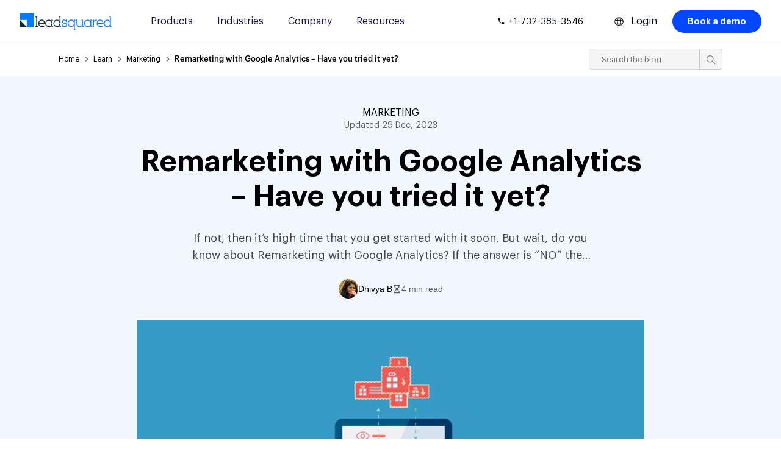

--- FILE ---
content_type: text/html; charset=UTF-8
request_url: https://www.leadsquared.com/learn/marketing/remarketing-with-google-analytics/
body_size: 54229
content:
<!DOCTYPE html><html lang="en-IN" prefix="og: https://ogp.me/ns#" class="html_stretched responsive av-preloader-disabled html_header_top html_logo_left html_main_nav_header html_menu_right html_custom html_header_sticky html_header_shrinking_disabled html_mobile_menu_tablet html_header_searchicon_disabled html_content_align_center html_header_unstick_top_disabled html_header_stretch_disabled html_av-overlay-side html_av-overlay-side-classic html_av-submenu-noclone html_entry_id_43725 av-cookies-no-cookie-consent av-no-preview av-custom-lightbox html_text_menu_active av-mobile-menu-switch-default"> <head> <meta charset="UTF-8" /> <!-- mobile setting --> <meta name="viewport" content="width=device-width, initial-scale=1"> <!-- Scripts/CSS and wp_head hook --> <style>img:is([sizes="auto" i],[sizes^="auto," i]){contain-intrinsic-size:3000px 1500px}</style><link rel="preload" fetchpriority="high" href="https://www.leadsquared.com/wp-content/uploads/2021/11/Remarketing-with-Google-Analytics-–-Have-you-tried-it-yet.jpg" as="image" /><link rel='preconnect' href='https://f1.leadsquaredcdn.com' crossorigin><script type="application/ld+json">{"@context":"https://schema.org","@type":"LocalBusiness","name":"LeadSquared","telephone":"+91 8047359453","address":{"@type":"PostalAddress","streetAddress":"2nd and 3rd Floor, Omega Block, Embassy Tech Square, Kadubeesanahalli, Outer Ring Road","addressLocality":"Bengaluru","addressRegion":"Karnataka","postalCode":"560103","addressCountry":"IN"},"url":"https://www.leadsquared.com/contact/"}</script><!-- Search Engine Optimization by Rank Math PRO - https://rankmath.com/ --><title>Remarketing With Google Analytics - An Easy Way To Re-engage Visitors</title><meta name="description" content="Learn how to do remarketing with Google Analytics. This easy and simple way to re-engage your customers will ensure ongoing traffic to your website"/><meta name="robots" content="follow, index, max-snippet:-1, max-video-preview:-1, max-image-preview:large"/><link rel="canonical" href="https://www.leadsquared.com/learn/marketing/remarketing-with-google-analytics/" /><meta property="og:locale" content="en_US" /><meta property="og:type" content="article" /><meta property="og:title" content="Remarketing With Google Analytics - An Easy Way To Re-engage Visitors" /><meta property="og:description" content="Learn how to do remarketing with Google Analytics. This easy and simple way to re-engage your customers will ensure ongoing traffic to your website" /><meta property="og:url" content="https://www.leadsquared.com/learn/marketing/remarketing-with-google-analytics/" /><meta property="og:site_name" content="LeadSquared" /><meta property="article:publisher" content="https://www.facebook.com/LeadSquared" /><meta property="article:section" content="Marketing" /><meta property="og:updated_time" content="2023-12-29T16:12:40+05:30" /><meta property="og:image" content="https://www.leadsquared.com/wp-content/uploads/2021/11/Remarketing-with-Google-Analytics-–-Have-you-tried-it-yet.jpg" /><meta property="og:image:secure_url" content="https://www.leadsquared.com/wp-content/uploads/2021/11/Remarketing-with-Google-Analytics-–-Have-you-tried-it-yet.jpg" /><meta property="og:image:width" content="680" /><meta property="og:image:height" content="327" /><meta property="og:image:alt" content="Remarketing with Google Analytics" /><meta property="og:image:type" content="image/jpeg" /><meta property="article:published_time" content="2013-09-20T13:42:57+05:30" /><meta property="article:modified_time" content="2023-12-29T16:12:40+05:30" /><meta name="twitter:card" content="summary_large_image" /><meta name="twitter:title" content="Remarketing With Google Analytics - An Easy Way To Re-engage Visitors" /><meta name="twitter:description" content="Learn how to do remarketing with Google Analytics. This easy and simple way to re-engage your customers will ensure ongoing traffic to your website" /><meta name="twitter:site" content="@LeadSquared" /><meta name="twitter:creator" content="@LeadSquared" /><meta name="twitter:image" content="https://www.leadsquared.com/wp-content/uploads/2021/11/Remarketing-with-Google-Analytics-–-Have-you-tried-it-yet.jpg" /><meta name="twitter:label1" content="Written by" /><meta name="twitter:data1" content="Dhivya B" /><meta name="twitter:label2" content="Time to read" /><meta name="twitter:data2" content="3 minutes" /><script type="application/ld+json" class="rank-math-schema-pro">{"@context":"https://schema.org","@graph":[{"@type":"Organization","@id":"https://www.leadsquared.com/#organization","name":"LeadSquared","sameAs":["https://www.facebook.com/LeadSquared","https://twitter.com/LeadSquared","https://www.linkedin.com/company/leadsquared/","https://www.youtube.com/channel/UCKrxJA7HFsDmKI-2G3xqv9g","https://www.instagram.com/leadsquared/"],"logo":{"@type":"ImageObject","@id":"https://www.leadsquared.com/#logo","url":"https://www.leadsquared.com/wp-content/uploads/2023/04/LeadSquared-Square-Organization-Logo.png","contentUrl":"https://www.leadsquared.com/wp-content/uploads/2023/04/LeadSquared-Square-Organization-Logo.png","caption":"LeadSquared","inLanguage":"en-IN","width":"693","height":"693"}},{"@type":"WebSite","@id":"https://www.leadsquared.com/#website","url":"https://www.leadsquared.com","name":"LeadSquared","alternateName":"LSQ","publisher":{"@id":"https://www.leadsquared.com/#organization"},"inLanguage":"en-IN"},{"@type":"ImageObject","@id":"https://www.leadsquared.com/wp-content/uploads/2021/11/Remarketing-with-Google-Analytics-\u2013-Have-you-tried-it-yet.jpg","url":"https://www.leadsquared.com/wp-content/uploads/2021/11/Remarketing-with-Google-Analytics-\u2013-Have-you-tried-it-yet.jpg","width":"680","height":"327","caption":"Remarketing with Google Analytics","inLanguage":"en-IN"},{"@type":"BreadcrumbList","@id":"https://www.leadsquared.com/learn/marketing/remarketing-with-google-analytics/#breadcrumb","itemListElement":[{"@type":"ListItem","position":"1","item":{"@id":"https://www.leadsquared.com","name":"Home"}},{"@type":"ListItem","position":"2","item":{"@id":"https://www.leadsquared.com/learn/marketing/","name":"Marketing"}},{"@type":"ListItem","position":"3","item":{"@id":"https://www.leadsquared.com/learn/marketing/remarketing-with-google-analytics/","name":"Remarketing with Google Analytics &#8211; Have you tried it yet?"}}]},{"@type":"WebPage","@id":"https://www.leadsquared.com/learn/marketing/remarketing-with-google-analytics/#webpage","url":"https://www.leadsquared.com/learn/marketing/remarketing-with-google-analytics/","name":"Remarketing With Google Analytics - An Easy Way To Re-engage Visitors","datePublished":"2013-09-20T13:42:57+05:30","dateModified":"2023-12-29T16:12:40+05:30","isPartOf":{"@id":"https://www.leadsquared.com/#website"},"primaryImageOfPage":{"@id":"https://www.leadsquared.com/wp-content/uploads/2021/11/Remarketing-with-Google-Analytics-\u2013-Have-you-tried-it-yet.jpg"},"inLanguage":"en-IN","breadcrumb":{"@id":"https://www.leadsquared.com/learn/marketing/remarketing-with-google-analytics/#breadcrumb"}},{"@type":"Person","@id":"https://www.leadsquared.com/author/divi/","name":"Dhivya B","description":"Dhivya B shares insights on CRM, sales, and marketing automation for LeadSquared, helping businesses worldwide accelerate growth and improve customer engagement.","url":"https://www.leadsquared.com/author/divi/","image":{"@type":"ImageObject","@id":"https://secure.gravatar.com/avatar/9ab27d7d2a819480dfb4342e0ab8df509d80246e13f4717d199605ac64318984?s=96&amp;d=mm&amp;r=g","url":"https://secure.gravatar.com/avatar/9ab27d7d2a819480dfb4342e0ab8df509d80246e13f4717d199605ac64318984?s=96&amp;d=mm&amp;r=g","caption":"Dhivya B","inLanguage":"en-IN"},"worksFor":{"@id":"https://www.leadsquared.com/#organization"}},{"@type":"Article","headline":"Remarketing With Google Analytics - An Easy Way To Re-engage Visitors","keywords":"remarketing with google analytics","datePublished":"2013-09-20T13:42:57+05:30","dateModified":"2023-12-29T16:12:40+05:30","articleSection":"Marketing","author":{"@id":"https://www.leadsquared.com/author/divi/","name":"Dhivya B"},"publisher":{"@id":"https://www.leadsquared.com/#organization"},"description":"Learn how to do remarketing with Google Analytics. This easy and simple way to re-engage your customers will ensure ongoing traffic to your website","name":"Remarketing With Google Analytics - An Easy Way To Re-engage Visitors","@id":"https://www.leadsquared.com/learn/marketing/remarketing-with-google-analytics/#richSnippet","isPartOf":{"@id":"https://www.leadsquared.com/learn/marketing/remarketing-with-google-analytics/#webpage"},"image":{"@id":"https://www.leadsquared.com/wp-content/uploads/2021/11/Remarketing-with-Google-Analytics-\u2013-Have-you-tried-it-yet.jpg"},"inLanguage":"en-IN","mainEntityOfPage":{"@id":"https://www.leadsquared.com/learn/marketing/remarketing-with-google-analytics/#webpage"}}]}</script><!-- /Rank Math WordPress SEO plugin --><link rel='dns-prefetch' href='//js.maxmind.com' /><link rel='stylesheet' id='avia-grid-css' href='https://www.leadsquared.com/wp-content/themes/enfold/css/grid.min.css?ver=7.1.3' type='text/css' media='all' /><link rel='stylesheet' id='avia-base-css' href='https://www.leadsquared.com/wp-content/themes/enfold/css/base.min.css?ver=7.1.3' type='text/css' media='all' /><link rel='stylesheet' id='avia-layout-css' href='https://www.leadsquared.com/wp-content/themes/enfold/css/layout.min.css?ver=7.1.3' type='text/css' media='all' /><link rel='stylesheet' id='avia-module-heading-css' href='https://www.leadsquared.com/wp-content/themes/enfold/config-templatebuilder/avia-shortcodes/heading/heading.min.css?ver=7.1.3' type='text/css' media='all' /><link rel='stylesheet' id='avia-module-social-css' href='https://www.leadsquared.com/wp-content/themes/enfold/config-templatebuilder/avia-shortcodes/social_share/social_share.min.css?ver=7.1.3' type='text/css' media='all' /><link rel='stylesheet' id='avia-module-video-css' href='https://www.leadsquared.com/wp-content/themes/enfold/config-templatebuilder/avia-shortcodes/video/video.min.css?ver=7.1.3' type='text/css' media='all' /><link rel='stylesheet' id='wp-block-library-css' href='https://www.leadsquared.com/wp-includes/css/dist/block-library/style.min.css?ver=6.8.3' type='text/css' media='all' /><style id='safe-svg-svg-icon-style-inline-css' type='text/css'>.safe-svg-cover{text-align:center}.safe-svg-cover .safe-svg-inside{display:inline-block;max-width:100%}.safe-svg-cover svg{fill:currentColor;height:100%;max-height:100%;max-width:100%;width:100%}</style><link rel='stylesheet' id='wp-components-css' href='https://www.leadsquared.com/wp-includes/css/dist/components/style.min.css?ver=6.8.3' type='text/css' media='all' /><link rel='stylesheet' id='wp-preferences-css' href='https://www.leadsquared.com/wp-includes/css/dist/preferences/style.min.css?ver=6.8.3' type='text/css' media='all' /><link rel='stylesheet' id='wp-block-editor-css' href='https://www.leadsquared.com/wp-includes/css/dist/block-editor/style.min.css?ver=6.8.3' type='text/css' media='all' /><link rel='stylesheet' id='popup-maker-block-library-style-css' href='https://www.leadsquared.com/wp-content/plugins/popup-maker/dist/packages/block-library-style.css?ver=dbea705cfafe089d65f1' type='text/css' media='all' /><style id='global-styles-inline-css' type='text/css'>:root{--wp--preset--aspect-ratio--square:1;--wp--preset--aspect-ratio--4-3:4/3;--wp--preset--aspect-ratio--3-4:3/4;--wp--preset--aspect-ratio--3-2:3/2;--wp--preset--aspect-ratio--2-3:2/3;--wp--preset--aspect-ratio--16-9:16/9;--wp--preset--aspect-ratio--9-16:9/16;--wp--preset--color--black:#000000;--wp--preset--color--cyan-bluish-gray:#abb8c3;--wp--preset--color--white:#ffffff;--wp--preset--color--pale-pink:#f78da7;--wp--preset--color--vivid-red:#cf2e2e;--wp--preset--color--luminous-vivid-orange:#ff6900;--wp--preset--color--luminous-vivid-amber:#fcb900;--wp--preset--color--light-green-cyan:#7bdcb5;--wp--preset--color--vivid-green-cyan:#00d084;--wp--preset--color--pale-cyan-blue:#8ed1fc;--wp--preset--color--vivid-cyan-blue:#0693e3;--wp--preset--color--vivid-purple:#9b51e0;--wp--preset--color--metallic-red:#b02b2c;--wp--preset--color--maximum-yellow-red:#edae44;--wp--preset--color--yellow-sun:#eeee22;--wp--preset--color--palm-leaf:#83a846;--wp--preset--color--aero:#7bb0e7;--wp--preset--color--old-lavender:#745f7e;--wp--preset--color--steel-teal:#5f8789;--wp--preset--color--raspberry-pink:#d65799;--wp--preset--color--medium-turquoise:#4ecac2;--wp--preset--gradient--vivid-cyan-blue-to-vivid-purple:linear-gradient(135deg,rgba(6,147,227,1) 0%,rgb(155,81,224) 100%);--wp--preset--gradient--light-green-cyan-to-vivid-green-cyan:linear-gradient(135deg,rgb(122,220,180) 0%,rgb(0,208,130) 100%);--wp--preset--gradient--luminous-vivid-amber-to-luminous-vivid-orange:linear-gradient(135deg,rgba(252,185,0,1) 0%,rgba(255,105,0,1) 100%);--wp--preset--gradient--luminous-vivid-orange-to-vivid-red:linear-gradient(135deg,rgba(255,105,0,1) 0%,rgb(207,46,46) 100%);--wp--preset--gradient--very-light-gray-to-cyan-bluish-gray:linear-gradient(135deg,rgb(238,238,238) 0%,rgb(169,184,195) 100%);--wp--preset--gradient--cool-to-warm-spectrum:linear-gradient(135deg,rgb(74,234,220) 0%,rgb(151,120,209) 20%,rgb(207,42,186) 40%,rgb(238,44,130) 60%,rgb(251,105,98) 80%,rgb(254,248,76) 100%);--wp--preset--gradient--blush-light-purple:linear-gradient(135deg,rgb(255,206,236) 0%,rgb(152,150,240) 100%);--wp--preset--gradient--blush-bordeaux:linear-gradient(135deg,rgb(254,205,165) 0%,rgb(254,45,45) 50%,rgb(107,0,62) 100%);--wp--preset--gradient--luminous-dusk:linear-gradient(135deg,rgb(255,203,112) 0%,rgb(199,81,192) 50%,rgb(65,88,208) 100%);--wp--preset--gradient--pale-ocean:linear-gradient(135deg,rgb(255,245,203) 0%,rgb(182,227,212) 50%,rgb(51,167,181) 100%);--wp--preset--gradient--electric-grass:linear-gradient(135deg,rgb(202,248,128) 0%,rgb(113,206,126) 100%);--wp--preset--gradient--midnight:linear-gradient(135deg,rgb(2,3,129) 0%,rgb(40,116,252) 100%);--wp--preset--font-size--small:1rem;--wp--preset--font-size--medium:1.125rem;--wp--preset--font-size--large:1.75rem;--wp--preset--font-size--x-large:clamp(1.75rem,3vw,2.25rem);--wp--preset--spacing--20:0.44rem;--wp--preset--spacing--30:0.67rem;--wp--preset--spacing--40:1rem;--wp--preset--spacing--50:1.5rem;--wp--preset--spacing--60:2.25rem;--wp--preset--spacing--70:3.38rem;--wp--preset--spacing--80:5.06rem;--wp--preset--shadow--natural:6px 6px 9px rgba(0,0,0,0.2);--wp--preset--shadow--deep:12px 12px 50px rgba(0,0,0,0.4);--wp--preset--shadow--sharp:6px 6px 0px rgba(0,0,0,0.2);--wp--preset--shadow--outlined:6px 6px 0px -3px rgba(255,255,255,1),6px 6px rgba(0,0,0,1);--wp--preset--shadow--crisp:6px 6px 0px rgba(0,0,0,1)}:root{--wp--style--global--content-size:800px;--wp--style--global--wide-size:1130px}:where(body){margin:0}.wp-site-blocks > .alignleft{float:left;margin-right:2em}.wp-site-blocks > .alignright{float:right;margin-left:2em}.wp-site-blocks > .aligncenter{justify-content:center;margin-left:auto;margin-right:auto}:where(.is-layout-flex){gap:0.5em}:where(.is-layout-grid){gap:0.5em}.is-layout-flow > .alignleft{float:left;margin-inline-start:0;margin-inline-end:2em}.is-layout-flow > .alignright{float:right;margin-inline-start:2em;margin-inline-end:0}.is-layout-flow > .aligncenter{margin-left:auto !important;margin-right:auto !important}.is-layout-constrained > .alignleft{float:left;margin-inline-start:0;margin-inline-end:2em}.is-layout-constrained > .alignright{float:right;margin-inline-start:2em;margin-inline-end:0}.is-layout-constrained > .aligncenter{margin-left:auto !important;margin-right:auto !important}.is-layout-constrained >:where(:not(.alignleft):not(.alignright):not(.alignfull)){max-width:var(--wp--style--global--content-size);margin-left:auto !important;margin-right:auto !important}.is-layout-constrained > .alignwide{max-width:var(--wp--style--global--wide-size)}body .is-layout-flex{display:flex}.is-layout-flex{flex-wrap:wrap;align-items:center}.is-layout-flex >:is(*,div){margin:0}body .is-layout-grid{display:grid}.is-layout-grid >:is(*,div){margin:0}body{padding-top:0px;padding-right:0px;padding-bottom:0px;padding-left:0px}a:where(:not(.wp-element-button)){text-decoration:underline}:root:where(.wp-element-button,.wp-block-button__link){background-color:#32373c;border-width:0;color:#fff;font-family:inherit;font-size:inherit;line-height:inherit;padding:calc(0.667em + 2px) calc(1.333em + 2px);text-decoration:none}.has-black-color{color:var(--wp--preset--color--black) !important}.has-cyan-bluish-gray-color{color:var(--wp--preset--color--cyan-bluish-gray) !important}.has-white-color{color:var(--wp--preset--color--white) !important}.has-pale-pink-color{color:var(--wp--preset--color--pale-pink) !important}.has-vivid-red-color{color:var(--wp--preset--color--vivid-red) !important}.has-luminous-vivid-orange-color{color:var(--wp--preset--color--luminous-vivid-orange) !important}.has-luminous-vivid-amber-color{color:var(--wp--preset--color--luminous-vivid-amber) !important}.has-light-green-cyan-color{color:var(--wp--preset--color--light-green-cyan) !important}.has-vivid-green-cyan-color{color:var(--wp--preset--color--vivid-green-cyan) !important}.has-pale-cyan-blue-color{color:var(--wp--preset--color--pale-cyan-blue) !important}.has-vivid-cyan-blue-color{color:var(--wp--preset--color--vivid-cyan-blue) !important}.has-vivid-purple-color{color:var(--wp--preset--color--vivid-purple) !important}.has-metallic-red-color{color:var(--wp--preset--color--metallic-red) !important}.has-maximum-yellow-red-color{color:var(--wp--preset--color--maximum-yellow-red) !important}.has-yellow-sun-color{color:var(--wp--preset--color--yellow-sun) !important}.has-palm-leaf-color{color:var(--wp--preset--color--palm-leaf) !important}.has-aero-color{color:var(--wp--preset--color--aero) !important}.has-old-lavender-color{color:var(--wp--preset--color--old-lavender) !important}.has-steel-teal-color{color:var(--wp--preset--color--steel-teal) !important}.has-raspberry-pink-color{color:var(--wp--preset--color--raspberry-pink) !important}.has-medium-turquoise-color{color:var(--wp--preset--color--medium-turquoise) !important}.has-black-background-color{background-color:var(--wp--preset--color--black) !important}.has-cyan-bluish-gray-background-color{background-color:var(--wp--preset--color--cyan-bluish-gray) !important}.has-white-background-color{background-color:var(--wp--preset--color--white) !important}.has-pale-pink-background-color{background-color:var(--wp--preset--color--pale-pink) !important}.has-vivid-red-background-color{background-color:var(--wp--preset--color--vivid-red) !important}.has-luminous-vivid-orange-background-color{background-color:var(--wp--preset--color--luminous-vivid-orange) !important}.has-luminous-vivid-amber-background-color{background-color:var(--wp--preset--color--luminous-vivid-amber) !important}.has-light-green-cyan-background-color{background-color:var(--wp--preset--color--light-green-cyan) !important}.has-vivid-green-cyan-background-color{background-color:var(--wp--preset--color--vivid-green-cyan) !important}.has-pale-cyan-blue-background-color{background-color:var(--wp--preset--color--pale-cyan-blue) !important}.has-vivid-cyan-blue-background-color{background-color:var(--wp--preset--color--vivid-cyan-blue) !important}.has-vivid-purple-background-color{background-color:var(--wp--preset--color--vivid-purple) !important}.has-metallic-red-background-color{background-color:var(--wp--preset--color--metallic-red) !important}.has-maximum-yellow-red-background-color{background-color:var(--wp--preset--color--maximum-yellow-red) !important}.has-yellow-sun-background-color{background-color:var(--wp--preset--color--yellow-sun) !important}.has-palm-leaf-background-color{background-color:var(--wp--preset--color--palm-leaf) !important}.has-aero-background-color{background-color:var(--wp--preset--color--aero) !important}.has-old-lavender-background-color{background-color:var(--wp--preset--color--old-lavender) !important}.has-steel-teal-background-color{background-color:var(--wp--preset--color--steel-teal) !important}.has-raspberry-pink-background-color{background-color:var(--wp--preset--color--raspberry-pink) !important}.has-medium-turquoise-background-color{background-color:var(--wp--preset--color--medium-turquoise) !important}.has-black-border-color{border-color:var(--wp--preset--color--black) !important}.has-cyan-bluish-gray-border-color{border-color:var(--wp--preset--color--cyan-bluish-gray) !important}.has-white-border-color{border-color:var(--wp--preset--color--white) !important}.has-pale-pink-border-color{border-color:var(--wp--preset--color--pale-pink) !important}.has-vivid-red-border-color{border-color:var(--wp--preset--color--vivid-red) !important}.has-luminous-vivid-orange-border-color{border-color:var(--wp--preset--color--luminous-vivid-orange) !important}.has-luminous-vivid-amber-border-color{border-color:var(--wp--preset--color--luminous-vivid-amber) !important}.has-light-green-cyan-border-color{border-color:var(--wp--preset--color--light-green-cyan) !important}.has-vivid-green-cyan-border-color{border-color:var(--wp--preset--color--vivid-green-cyan) !important}.has-pale-cyan-blue-border-color{border-color:var(--wp--preset--color--pale-cyan-blue) !important}.has-vivid-cyan-blue-border-color{border-color:var(--wp--preset--color--vivid-cyan-blue) !important}.has-vivid-purple-border-color{border-color:var(--wp--preset--color--vivid-purple) !important}.has-metallic-red-border-color{border-color:var(--wp--preset--color--metallic-red) !important}.has-maximum-yellow-red-border-color{border-color:var(--wp--preset--color--maximum-yellow-red) !important}.has-yellow-sun-border-color{border-color:var(--wp--preset--color--yellow-sun) !important}.has-palm-leaf-border-color{border-color:var(--wp--preset--color--palm-leaf) !important}.has-aero-border-color{border-color:var(--wp--preset--color--aero) !important}.has-old-lavender-border-color{border-color:var(--wp--preset--color--old-lavender) !important}.has-steel-teal-border-color{border-color:var(--wp--preset--color--steel-teal) !important}.has-raspberry-pink-border-color{border-color:var(--wp--preset--color--raspberry-pink) !important}.has-medium-turquoise-border-color{border-color:var(--wp--preset--color--medium-turquoise) !important}.has-vivid-cyan-blue-to-vivid-purple-gradient-background{background:var(--wp--preset--gradient--vivid-cyan-blue-to-vivid-purple) !important}.has-light-green-cyan-to-vivid-green-cyan-gradient-background{background:var(--wp--preset--gradient--light-green-cyan-to-vivid-green-cyan) !important}.has-luminous-vivid-amber-to-luminous-vivid-orange-gradient-background{background:var(--wp--preset--gradient--luminous-vivid-amber-to-luminous-vivid-orange) !important}.has-luminous-vivid-orange-to-vivid-red-gradient-background{background:var(--wp--preset--gradient--luminous-vivid-orange-to-vivid-red) !important}.has-very-light-gray-to-cyan-bluish-gray-gradient-background{background:var(--wp--preset--gradient--very-light-gray-to-cyan-bluish-gray) !important}.has-cool-to-warm-spectrum-gradient-background{background:var(--wp--preset--gradient--cool-to-warm-spectrum) !important}.has-blush-light-purple-gradient-background{background:var(--wp--preset--gradient--blush-light-purple) !important}.has-blush-bordeaux-gradient-background{background:var(--wp--preset--gradient--blush-bordeaux) !important}.has-luminous-dusk-gradient-background{background:var(--wp--preset--gradient--luminous-dusk) !important}.has-pale-ocean-gradient-background{background:var(--wp--preset--gradient--pale-ocean) !important}.has-electric-grass-gradient-background{background:var(--wp--preset--gradient--electric-grass) !important}.has-midnight-gradient-background{background:var(--wp--preset--gradient--midnight) !important}.has-small-font-size{font-size:var(--wp--preset--font-size--small) !important}.has-medium-font-size{font-size:var(--wp--preset--font-size--medium) !important}.has-large-font-size{font-size:var(--wp--preset--font-size--large) !important}.has-x-large-font-size{font-size:var(--wp--preset--font-size--x-large) !important}:where(.wp-block-post-template.is-layout-flex){gap:1.25em}:where(.wp-block-post-template.is-layout-grid){gap:1.25em}:where(.wp-block-columns.is-layout-flex){gap:2em}:where(.wp-block-columns.is-layout-grid){gap:2em}:root:where(.wp-block-pullquote){font-size:1.5em;line-height:1.6}</style><link rel='stylesheet' id='wpml-legacy-vertical-list-0-css' href='https://www.leadsquared.com/wp-content/plugins/sitepress-multilingual-cms/templates/language-switchers/legacy-list-vertical/style.min.css?ver=1' type='text/css' media='all' /><style id='wpml-legacy-vertical-list-0-inline-css' type='text/css'>.wpml-ls-statics-shortcode_actions,.wpml-ls-statics-shortcode_actions .wpml-ls-sub-menu,.wpml-ls-statics-shortcode_actions a{border-color:#EEEEEE}.wpml-ls-statics-shortcode_actions a,.wpml-ls-statics-shortcode_actions .wpml-ls-sub-menu a,.wpml-ls-statics-shortcode_actions .wpml-ls-sub-menu a:link,.wpml-ls-statics-shortcode_actions li:not(.wpml-ls-current-language) .wpml-ls-link,.wpml-ls-statics-shortcode_actions li:not(.wpml-ls-current-language) .wpml-ls-link:link{color:#444444;background-color:#ffffff}.wpml-ls-statics-shortcode_actions .wpml-ls-sub-menu a:hover,.wpml-ls-statics-shortcode_actions .wpml-ls-sub-menu a:focus,.wpml-ls-statics-shortcode_actions .wpml-ls-sub-menu a:link:hover,.wpml-ls-statics-shortcode_actions .wpml-ls-sub-menu a:link:focus{color:#000000;background-color:#eeeeee}.wpml-ls-statics-shortcode_actions .wpml-ls-current-language > a{color:#444444;background-color:#ffffff}.wpml-ls-statics-shortcode_actions .wpml-ls-current-language:hover>a,.wpml-ls-statics-shortcode_actions .wpml-ls-current-language>a:focus{color:#000000;background-color:#eeeeee}#lang_sel img,#lang_sel_list img,#lang_sel_footer img{display:inline}</style><link rel='stylesheet' id='wp-footer-css-css' href='https://www.leadsquared.com/wp-content/themes/enfold-child/css/footer.css?ver=1.1' type='text/css' media='all' /><link rel='stylesheet' id='lsq-menu-v2-style-css' href='https://www.leadsquared.com/wp-content/themes/enfold-child/css/lsq-mega-menu-7.css?ver=1.4' type='text/css' media='all' /><link rel='stylesheet' id='avia-scs-css' href='https://www.leadsquared.com/wp-content/themes/enfold/css/shortcodes.min.css?ver=7.1.3' type='text/css' media='all' /><link rel='stylesheet' id='avia-style-css' href='https://www.leadsquared.com/wp-content/themes/enfold-child/style.css?ver=7.1.3' type='text/css' media='all' /><link rel='stylesheet' id='avia-wpml-css' href='https://www.leadsquared.com/wp-content/themes/enfold/config-wpml/wpml-mod.min.css?ver=7.1.3' type='text/css' media='all' /><script type="text/javascript" src="https://www.leadsquared.com/wp-includes/js/jquery/jquery.min.js?ver=3.7.1" id="jquery-core-js"></script><script type="text/javascript" id="wpml-cookie-js-extra">
/* <![CDATA[ */var wpml_cookies = {"wp-wpml_current_language":{"value":"en","expires":1,"path":"\/"}};
var wpml_cookies = {"wp-wpml_current_language":{"value":"en","expires":1,"path":"\/"}};
/* ]]> */</script><script type="text/javascript" defer src="https://www.leadsquared.com/wp-content/plugins/sitepress-multilingual-cms/res/js/cookies/language-cookie.js?ver=486900" id="wpml-cookie-js" defer="defer" data-wp-strategy="defer"></script><script type="text/javascript" src="https://www.leadsquared.com/wp-content/themes/enfold/js/avia-js.min.js?ver=7.1.3" id="avia-js-js" defer></script><script type="text/javascript" src="https://www.leadsquared.com/wp-content/themes/enfold/js/avia-compat.min.js?ver=7.1.3" id="avia-compat-js" defer></script><script type="text/javascript" src="https://www.leadsquared.com/wp-content/themes/enfold/config-wpml/wpml-mod.min.js?ver=7.1.3" id="avia-wpml-script-js" defer></script><meta name="generator" content="WordPress 6.8.3" /><meta name="generator" content="WPML ver:4.8.6 stt:1,66;" /><style>@font-face{font-family:Graphik;src:url("https://www.leadsquared.com/wp-content/plugins/lsq-font-load/fonts/Graphik-Regular.woff2") format("woff2");font-weight:400;font-style:normal;font-display:swap}@font-face{font-family:Graphik-Semibold;src:url("https://www.leadsquared.com/wp-content/plugins/lsq-font-load/fonts/Graphik-Semibold.woff2") format("woff2");font-weight:400;font-style:normal;font-display:swap}@font-face{font-family:Graphik-Medium;src:url("https://www.leadsquared.com/wp-content/plugins/lsq-font-load/fonts/GraphikMedium.woff") format("woff2");font-weight:400;font-style:normal;font-display:swap}body h1,body h2{letter-spacing:unset !important;font-family:Graphik-Semibold,Arial,sans-serif !important}#top #header .avia_mega_div>.sub-menu>li span.description,span.menu-item-description{display:block;line-height:1.5}#top #freetrial_second_1 .error,#top .text-lowercase h3.iconbox_content_title,.av-special-heading .av-special-heading-tag,.av-special-heading-h2 h2,.cta-main .cta-h{text-transform:inherit !important}.author .entry-content.hide-readmore,.recorded-w-d,.webinars-heading{-webkit-box-orient:vertical;text-overflow:ellipsis;word-break:break-word}.btncase,.caseStudyMetrics .lsq-col{word-wrap:break-word}#top .animate-grid strong.heading.avia-animated-number-title,#top .animate-grid strong.heading.avia-animated-number-title span,a.avia-button,body b,body h1,body h2,body h3,body h4,body h5,body p strong{font-family:Graphik-Semibold,Arial,sans-serif !important}.awards-title,.recorded-w-d,.webinars-heading{word-break:break-word}body,button,input,select,textarea{font-family:Graphik,Arial,sans-serif !important;font-weight:400 !important;font-style:normal !important}::-webkit-input-placeholder{font-family:Graphik,Arial,sans-serif !important}::-moz-placeholder{font-family:Graphik,Arial,sans-serif !important}:-ms-input-placeholder{font-family:Graphik,Arial,sans-serif !important}:-moz-placeholder{font-family:Graphik,Arial,sans-serif !important}</style><style>@media only screen and (max-width:1180px){#top .lsq-level2-menu-info.lsq-level2-menu-left{float:left;width:100%;background:#EAF0FF;height:70px}}</style><style id='mobile-critical-css'>#top blockquote{border-left:11px solid #92c9ff;padding:1em 1em 1em 1.5em;color:#424242;margin-left:0;margin-top:1em;font-size:1.05em;line-height:1.6em;border-radius:11px;background:linear-gradient(to bottom right,#eff7ff 0,#fff 100%)}#top span.top-phone a,#top span.top-phone a:hover{color:#000920;font-size:15px;text-decoration:none;position:relative}#top .KW_progressContainer{display:none}.IN-move iframe#ccbar_container{display:none !important}@media (max-width:576px){.lsq-social-download .shareArticle .shareSocial,.lsq-social-items .shareArticle .shareSocial{display:block}.shareSocial .socialList li:first-child{margin-left:0}.shareSocial .socialList{justify-content:flex-start !important}.avia-section{float:left}div#av_section_breadcrumbs{float:unset}}@charset "UTF-8";html{min-width:910px}html.responsive{min-width:0}.container{position:relative;width:100%;margin:0 auto;padding:0 50px;clear:both}.inner-container{position:relative;height:100%;width:100%}.container_wrap{clear:both;position:relative;border-top-style:solid;border-top-width:1px}.units{float:left;display:inline;margin-left:50px;position:relative;z-index:1;min-height:1px}#wrap_all{width:100%;position:static;z-index:2;overflow:hidden}body .units.alpha,body div .first{margin-left:0;clear:left}body .units.alpha{width:100%}.container .av-content-full.units{width:100%}.container{max-width:1010px}@media only screen and (max-width:767px){.responsive #top{overflow-x:hidden}.responsive #top .flex_column_table_cell{display:block}.responsive #top .flex_column_table{display:block}.responsive #top #wrap_all .container{width:85%;max-width:85%;margin:0 auto;padding-left:0;padding-right:0;float:none}.responsive .units{margin:0}.responsive #top #wrap_all .flex_column{margin:0;margin-bottom:20px;width:100%}}.container:after{content:"\0020";display:block;height:0;clear:both;visibility:hidden}.clearfix:after,.clearfix:before,.flex_column:after,.flex_column:before{content:'\0020';display:block;overflow:hidden;visibility:hidden;width:0;height:0}.clearfix:after,.flex_column:after{clear:both}.clearfix{zoom:1}body div .first,body div .no_margin{margin-left:0}div .flex_column{z-index:1;float:left;position:relative;min-height:1px;width:100%}div .av_one_fifth{margin-left:6%;width:15.2%}div .av_one_fourth{margin-left:6%;width:20.5%}div .av_one_third{margin-left:6%;width:29.333333333333332%}div .av_one_half{margin-left:6%;width:47%}div .av_two_third{margin-left:6%;width:64.66666666666666%}#top div .no_margin{margin-left:0;margin-top:0}#top .no_margin.av_one_fifth{width:20%}#top .no_margin.av_one_fourth{width:25%}#top .flex_column_table{display:table;table-layout:fixed;width:100%;float:left}#top .flex_column_table_cell{float:none;display:table-cell}.av-align-top{vertical-align:top}.av-align-middle{vertical-align:middle}a,body,div,form,h1,header,html,iframe,img,label,li,p,span,strong,ul{margin:0;padding:0;border:0;font-size:100%;font:inherit;vertical-align:baseline}header{display:block}body{line-height:1em}ul{list-style:none}*{box-sizing:border-box}.responsive body,html.responsive{overflow-x:hidden}body{font:13px/1.65em HelveticaNeue,"Helvetica Neue",Helvetica,Arial,sans-serif;color:#444;text-size-adjust:100%;-webkit-text-size-adjust:100%}h1{font-weight:600}h1{font-size:34px;line-height:1.1em;margin-bottom:14px}p{margin:.85em 0}strong{font-weight:700}a{text-decoration:none;outline:0;max-width:100%}a:visited{outline:0;text-decoration:underline}#top .avia_hidden_link_text{display:none}ul{margin-bottom:20px}ul{list-style:none outside;margin-left:7px}.entry-content-wrapper ul{list-style:disc outside}ul ul{margin:4px 0 5px 30px}ul ul li{margin-bottom:6px}.entry-content-wrapper li{margin-left:1em;padding:3px 0}.entry-content-wrapper div li{text-indent:0}a img,img{border:none;padding:0;margin:0;display:inline-block;max-width:100%;height:auto}#top form{margin-bottom:20px}#top input[type=email],#top input[type=search]{-webkit-appearance:none;border:1px solid #e1e1e1;padding:8px 6px;outline:0;font:1em HelveticaNeue,"Helvetica Neue",Helvetica,Arial,sans-serif;color:#777;margin:0;width:100%;display:block;margin-bottom:20px;background:#fff;border-radius:0}#top label{font-weight:700;font-size:.92em}iframe{max-width:100%}#header{position:relative;z-index:501;width:100%;background:0 0}#header_main .container{height:88px;line-height:88px}.html_header_top.html_header_sticky #main{padding-top:88px}.html_header_top.html_header_sticky #header{position:fixed}#header_main{border-bottom-width:1px;border-bottom-style:solid;z-index:1}.header_bg{position:absolute;top:0;left:0;width:100%;height:100%;opacity:.95;z-index:0;-webkit-perspective:1000px;-webkit-backface-visibility:hidden}div .logo{float:left;position:absolute;left:0;z-index:1}.logo,.logo a{overflow:hidden;position:relative;display:block;height:100%}.logo img{padding:0;display:block;width:auto;height:auto;max-height:100%;image-rendering:auto;position:relative;z-index:2}.iconfont{font-size:17px}#top #searchform{margin:0;padding:0}#top #searchform>div{position:relative;max-width:300px}#top #s{width:100%;position:relative;padding:11px 47px 11px 5px;z-index:1;margin:0;box-shadow:none}.content{padding-top:50px;padding-bottom:50px;box-sizing:content-box;min-height:1px;z-index:1}.content{border-right-style:solid;border-right-width:1px;margin-right:-1px}.content .entry-content-wrapper{padding-right:50px}#top .avia-post-nav{position:fixed;height:110px;top:50%;background:#aaa;background:rgba(0,0,0,.1);color:#fff;margin-top:-55px;padding:15px;text-decoration:none;z-index:501;transform:translate3d(0,0,0)}.avia-post-nav .label{position:absolute;top:50%;height:22px;line-height:22px;margin-top:-11px;font-size:24px}.avia-post-nav .entry-image{height:80px;width:80px;display:block}.avia-post-nav .entry-image img{border-radius:100px;display:block}.avia-post-prev{left:0;border-top-right-radius:4px;border-bottom-right-radius:4px}.avia-post-prev .label{left:10px}.avia-post-next{right:0;border-top-left-radius:4px;border-bottom-left-radius:4px}.avia-post-next .label{right:10px}.avia-post-next.with-image{text-align:right}.avia-post-nav .entry-info{display:block;height:80px;width:220px;display:table}.avia-post-next .entry-info{margin:0 20px 0 1px}.avia-post-prev .entry-info{margin:0 1px 0 20px}.avia-post-nav .entry-info span{display:table-cell;vertical-align:middle;font-size:13px;line-height:1.65em}.avia-post-nav .entry-info-wrap{width:1px;overflow:hidden;display:block}.no_sidebar_border .content{border-left:none;border-right:none}.template-page .entry-content-wrapper h1{text-transform:uppercase;letter-spacing:1px}#scroll-top-link{position:fixed;border-radius:2px;height:50px;width:50px;line-height:50px;text-decoration:none;text-align:center;opacity:0;right:50px;bottom:50px;z-index:1030;visibility:hidden}@media only screen and (max-width:1024px){#top .header_color .header_bg{background-attachment:scroll}}@media only screen and (max-width:989px){.responsive #top .avia-post-prev{left:0}.responsive #top .avia-post-next{right:0}}@media only screen and (max-width:767px){.responsive .content .entry-content-wrapper{padding:0}.responsive .content{border:none}.responsive #top .avia-post-nav{display:none}.responsive #top #wrap_all #header{position:relative;width:100%;float:none;height:auto;margin:0!important;opacity:1;min-height:0}.responsive #top #main{padding-top:0!important;margin:0}.responsive #top .logo{position:static;display:table;height:80px!important;float:none;padding:0;border:none;width:80%}.responsive .logo a{display:table-cell;vertical-align:middle}.responsive .logo img{height:auto!important;width:auto;max-width:100%;display:block;max-height:80px}.responsive #header_main .container{height:auto!important}.responsive #top .header_bg{opacity:1}.responsive .logo img{margin:0}.responsive #top #wrap_all .av-logo-container{height:80px;line-height:80px}.responsive #top #wrap_all .av-logo-container{padding:0}.responsive #scroll-top-link{display:none}}.wp-block-image img{box-sizing:border-box;height:auto;max-width:100%;vertical-align:bottom}ul{box-sizing:border-box}:root{--wp--preset--font-size--normal:16px;--wp--preset--font-size--huge:42px}:root{--wp-admin-theme-color:#3858e9;--wp-admin-theme-color--rgb:56,88,233;--wp-admin-theme-color-darker-10:#2145e6;--wp-admin-theme-color-darker-10--rgb:33,69,230;--wp-admin-theme-color-darker-20:#183ad6;--wp-admin-theme-color-darker-20--rgb:24,58,214;--wp-admin-border-width-focus:2px}:root{--wp-admin-theme-color:#007cba;--wp-admin-theme-color--rgb:0,124,186;--wp-admin-theme-color-darker-10:#006ba1;--wp-admin-theme-color-darker-10--rgb:0,107,161;--wp-admin-theme-color-darker-20:#005a87;--wp-admin-theme-color-darker-20--rgb:0,90,135;--wp-admin-border-width-focus:2px;--wp-block-synced-color:#7a00df;--wp-block-synced-color--rgb:122,0,223;--wp-bound-block-color:var(--wp-block-synced-color)}:root{--wp-admin-theme-color:#007cba;--wp-admin-theme-color--rgb:0,124,186;--wp-admin-theme-color-darker-10:#006ba1;--wp-admin-theme-color-darker-10--rgb:0,107,161;--wp-admin-theme-color-darker-20:#005a87;--wp-admin-theme-color-darker-20--rgb:0,90,135;--wp-admin-border-width-focus:2px;--wp-block-synced-color:#7a00df;--wp-block-synced-color--rgb:122,0,223;--wp-bound-block-color:var(--wp-block-synced-color)}:root{--wp--preset--aspect-ratio--square:1;--wp--preset--aspect-ratio--4-3:4/3;--wp--preset--aspect-ratio--3-4:3/4;--wp--preset--aspect-ratio--3-2:3/2;--wp--preset--aspect-ratio--2-3:2/3;--wp--preset--aspect-ratio--16-9:16/9;--wp--preset--aspect-ratio--9-16:9/16;--wp--preset--color--black:#000000;--wp--preset--color--cyan-bluish-gray:#abb8c3;--wp--preset--color--white:#ffffff;--wp--preset--color--pale-pink:#f78da7;--wp--preset--color--vivid-red:#cf2e2e;--wp--preset--color--luminous-vivid-orange:#ff6900;--wp--preset--color--luminous-vivid-amber:#fcb900;--wp--preset--color--light-green-cyan:#7bdcb5;--wp--preset--color--vivid-green-cyan:#00d084;--wp--preset--color--pale-cyan-blue:#8ed1fc;--wp--preset--color--vivid-cyan-blue:#0693e3;--wp--preset--color--vivid-purple:#9b51e0;--wp--preset--color--metallic-red:#b02b2c;--wp--preset--color--maximum-yellow-red:#edae44;--wp--preset--color--yellow-sun:#eeee22;--wp--preset--color--palm-leaf:#83a846;--wp--preset--color--aero:#7bb0e7;--wp--preset--color--old-lavender:#745f7e;--wp--preset--color--steel-teal:#5f8789;--wp--preset--color--raspberry-pink:#d65799;--wp--preset--color--medium-turquoise:#4ecac2;--wp--preset--gradient--vivid-cyan-blue-to-vivid-purple:linear-gradient(135deg,rgba(6,147,227,1) 0%,rgb(155,81,224) 100%);--wp--preset--gradient--light-green-cyan-to-vivid-green-cyan:linear-gradient(135deg,rgb(122,220,180) 0%,rgb(0,208,130) 100%);--wp--preset--gradient--luminous-vivid-amber-to-luminous-vivid-orange:linear-gradient(135deg,rgba(252,185,0,1) 0%,rgba(255,105,0,1) 100%);--wp--preset--gradient--luminous-vivid-orange-to-vivid-red:linear-gradient(135deg,rgba(255,105,0,1) 0%,rgb(207,46,46) 100%);--wp--preset--gradient--very-light-gray-to-cyan-bluish-gray:linear-gradient(135deg,rgb(238,238,238) 0%,rgb(169,184,195) 100%);--wp--preset--gradient--cool-to-warm-spectrum:linear-gradient(135deg,rgb(74,234,220) 0%,rgb(151,120,209) 20%,rgb(207,42,186) 40%,rgb(238,44,130) 60%,rgb(251,105,98) 80%,rgb(254,248,76) 100%);--wp--preset--gradient--blush-light-purple:linear-gradient(135deg,rgb(255,206,236) 0%,rgb(152,150,240) 100%);--wp--preset--gradient--blush-bordeaux:linear-gradient(135deg,rgb(254,205,165) 0%,rgb(254,45,45) 50%,rgb(107,0,62) 100%);--wp--preset--gradient--luminous-dusk:linear-gradient(135deg,rgb(255,203,112) 0%,rgb(199,81,192) 50%,rgb(65,88,208) 100%);--wp--preset--gradient--pale-ocean:linear-gradient(135deg,rgb(255,245,203) 0%,rgb(182,227,212) 50%,rgb(51,167,181) 100%);--wp--preset--gradient--electric-grass:linear-gradient(135deg,rgb(202,248,128) 0%,rgb(113,206,126) 100%);--wp--preset--gradient--midnight:linear-gradient(135deg,rgb(2,3,129) 0%,rgb(40,116,252) 100%);--wp--preset--font-size--small:1rem;--wp--preset--font-size--medium:1.125rem;--wp--preset--font-size--large:1.75rem;--wp--preset--font-size--x-large:clamp(1.75rem,3vw,2.25rem);--wp--preset--spacing--20:0.44rem;--wp--preset--spacing--30:0.67rem;--wp--preset--spacing--40:1rem;--wp--preset--spacing--50:1.5rem;--wp--preset--spacing--60:2.25rem;--wp--preset--spacing--70:3.38rem;--wp--preset--spacing--80:5.06rem;--wp--preset--shadow--natural:6px 6px 9px rgba(0,0,0,0.2);--wp--preset--shadow--deep:12px 12px 50px rgba(0,0,0,0.4);--wp--preset--shadow--sharp:6px 6px 0px rgba(0,0,0,0.2);--wp--preset--shadow--outlined:6px 6px 0px -3px rgba(255,255,255,1),6px 6px rgba(0,0,0,1);--wp--preset--shadow--crisp:6px 6px 0px rgba(0,0,0,1)}:root{--wp--style--global--content-size:800px;--wp--style--global--wide-size:1130px}body{padding-top:0;padding-right:0;padding-bottom:0;padding-left:0}.wpml-ls-legacy-list-vertical{display:table;max-width:100%;border:1px solid transparent;border-bottom:0}.wpml-ls-legacy-list-vertical>ul{position:relative;padding:0;margin:0!important;list-style-type:none}.wpml-ls-legacy-list-vertical .wpml-ls-item{padding:0;margin:0;list-style-type:none}.wpml-ls-legacy-list-vertical a{display:block;text-decoration:none;border-bottom:1px solid transparent;padding:5px 10px;line-height:1}.wpml-ls-legacy-list-vertical a span{vertical-align:middle}.wpml-ls-legacy-list-vertical .wpml-ls-flag{display:inline;vertical-align:middle}.wpml-ls-statics-shortcode_actions,.wpml-ls-statics-shortcode_actions a{border-color:#eee}.wpml-ls-statics-shortcode_actions a{color:#444;background-color:#fff}.wpml-ls-statics-shortcode_actions .wpml-ls-current-language>a{color:#444;background-color:#fff}#lang_sel_list img{display:inline}#scroll-top-link,html{background-color:#0b1536}#scroll-top-link{color:#eee;border:1px solid #1f2e5f}.header_color,.header_color a,.header_color div,.header_color img,.header_color li,.header_color span,.header_color ul,.main_color a,.main_color div,.main_color img,.main_color li,.main_color p,.main_color strong,.main_color ul{border-color:#e1e1e1}.main_color a,.main_color strong{color:#007bff}#main{background-color:#fff}.header_color{background-color:#fff;color:#333}.header_color .header_bg{background-color:#fff;color:grey}span.lsq-brands img.white-socail{display:none}.container{width:100%}.responsive .container{max-width:1230px}#top .main_color strong{color:#000}#top .main_color p{font-size:16px;line-height:1.8em;margin:1em 0}span.lsq-brands img{display:block;width:25px;height:25px}.footer-cta-btn{background:#fff;box-shadow:rgba(17,17,26,.1) 0 4px 16px,rgba(17,17,26,.1) 0 8px 24px,rgba(17,17,26,.1) 0 16px 56px;position:fixed;bottom:0;width:100%;z-index:999;opacity:0;height:0;visibility:hidden}.av-logo-container-menu{padding:13px 0}.footer-cta-btn-inner-left:after{content:"";position:absolute;height:35px;width:1px;background:#a8a8A885;left:80px;top:12px}.footer-cta-btn-inner-right-btn{color:#2060fd;font-family:Graphik-Semibold;font-size:18px;text-transform:uppercase;text-align:center}.footer-cta-btn .menu-toggle-icon:after{right:auto;top:14px;left:25px}div#menu-toggle-icon img{opacity:0}.footer-cta-btn div#menu-toggle-icon{position:unset}.footer-cta-btn-inner{display:flex;align-items:center}.header-meta-language .lang_sel_list_vertical{top:70px}a.cta-full-length{width:100%}@media only screen and (max-width:479px){#top .header-meta-language .lang_sel_list_vertical:after{left:auto;right:33px}}@media only screen and (max-width:1180px){#top .lsq-main-menu-v2.ruby-menu-demo-header.mobilemegamenu{bottom:0}.header-meta-language{margin-right:0!important}.header-meta-right{right:0}.footer-cta-btn{opacity:1;height:auto;visibility:visible;box-shadow:-15px -2px 82px rgba(0,0,0,.13);min-height:60px}}#spinner-div{position:fixed;display:none;width:100%;height:100%;top:0;left:0;text-align:center;background-color:rgba(255,255,255,.8);z-index:9}.text-primary{color:#0d6efd!important}.spinner-border{display:inline-block;width:2rem;height:2rem;vertical-align:-.125em;border:.25em solid currentColor;border-right-color:transparent;border-radius:50%;-webkit-animation:.75s linear infinite spinner-border;animation:.75s linear infinite spinner-border;position:absolute;top:50%}@keyframes spinner-border{to{transform:rotate(360deg)}}:root{--nav-integration-c-nav-height-desktop:70px;--nav-integration-c-nav-height-mobile:80px;--nav-integration-c-nav-height-mobile767:80px;--nav-integration-c-nav-height-thirdlevel:500px;--nav-integration-c-nav-height-thirdlevel990:600px}html.responsive #top #wrap_all .container.av-logo-container{width:95%;max-width:95%;margin:0 auto}#top .lsq-book-a-demo a{background:#0047ff;padding:12px 20px;text-decoration:none;border-radius:3px;color:#ffff;font-family:Graphik-Semibold;font-size:14px}.header-meta-language .lang_sel_list_vertical a{margin:0}.menu-toggle-icon:after{content:"";background-size:30px 30px;background-repeat:no-repeat;background-position:center;position:absolute;width:30px;height:30px;right:-7px;top:20px;background-image:url('https://www.leadsquared.com/wp-content/themes/enfold-child/img/menu-icon.svg')}div#header_main{background:#fff}div#menu-toggle-icon{opacity:0;visibility:hidden}span.mobile-login{display:none}.c360-nav__overlay{display:block;position:fixed;top:var(--nav-integration-c-nav-height-desktop);height:calc((var(--vh,1vh) * 100) - var(--nav-integration-c-nav-height-desktop));bottom:0;left:0;width:100vw;background:rgba(0,0,0,.34);opacity:0;z-index:-1}.lsq-book-a-demo a.signup.mob-bookdemo{display:inline}a.header-meta-search img.black,a.header-meta-search img.white,div.header-meta-language img.black,div.header-meta-language img.white{position:absolute;width:15px;height:15px;top:-12px}a.header-meta-search,div.header-meta-language{position:relative;width:15px;display:inline-block}a.header-meta-search img.white,div.header-meta-language .white{opacity:0}.desktop-phone{display:contents}#top span.top-phone a{color:#000920;font-size:15px;text-decoration:none}span.top-phone a:before{content:"";width:100%;height:13px;position:absolute;left:-18px;display:block;background-repeat:no-repeat!important;background-size:contain!important;background-position:left!important;top:0}span.top-phone a:before{background:url('https://www.leadsquared.com/wp-content/themes/enfold-child/img/call-icon.svg')}.lsq-main-menu.lsq-main-menu-v2.ruby-menu-demo-header.mobilemegamenu{clear:none;position:absolute;z-index:100;height:100%;margin:0;left:180px;top:0}.header-meta-right{display:block;position:absolute;right:0;top:0;display:flex;align-items:center}a.header-meta-search img,div.header-meta-language img{width:15px;height:15px;position:relative;top:3px}.header-meta-others{margin-right:25px}.header-meta-others a{margin:0 12px}#top a.login-btn{color:#000920;font-size:16px;text-decoration:none;margin-right:0}.header-meta-language .lang_sel_list_vertical{position:fixed;top:60px;width:200px;margin-left:-90px;padding:10px;background:#fff;border-radius:5px;border-color:#fbf6f6;box-shadow:rgba(149,157,165,.2) 0 8px 24px;opacity:0;visibility:hidden}.header-meta-language .lang_sel_list_vertical:after{content:'';height:16px;width:16px;position:absolute;background-color:#fff;top:-9px;left:45%;border-top:1px solid #fbf6f6;border-left:1px solid #fbf6f6;transform:rotate(45deg)}.header-meta-language .lang_sel_list_vertical ul li.wpml-ls-current-language a:after{content:"";position:absolute;right:15px;background:url('https://www.leadsquared.com/wp-content/themes/enfold-child/img/language-check.svg');display:block;background-repeat:no-repeat!important;background-size:contain!important;background-position:left!important;width:12px;height:12px;top:13px}.header-meta-language .lang_sel_list_vertical ul li.wpml-ls-current-language a{position:relative}.header-meta-language .lang_sel_list_vertical ul{background:unset}.header-meta-language .lang_sel_list_vertical ul li a{border:unset;background:unset!important;font-size:14px;padding:8px 10px}.header-meta-language .lang_sel_list_vertical ul li.wpml-ls-current-language a{background:#f7f7f7!important;border-radius:5px;text-decoration:none}.header-meta-language .lang_sel_list_vertical ul li{padding:2px 0}.header-meta-language .lang_sel_list_vertical ul li a img{width:20px;height:20px;position:unset}@media only screen and (max-width:1180px){.header-meta-language{margin-right:0!important}.c360-nav__overlay,.desktop-phone,.lsq-book-a-demo,a.login-btn{display:none}a.header-meta-search,div.header-meta-language{margin:0 10px;width:17px}span.top-phone a:before{width:15px!important;height:15px!important;position:relative;top:0!important;left:0}a.header-meta-search img,div.header-meta-language img{width:17px!important;height:17px!important;position:relative;top:5px}html.responsive #top #wrap_all #header_main .container.av-logo-container{width:85%!important;max-width:85%!important;margin:0 auto}.header-meta-others{margin-right:0}span.mobile-login,span.top-phone{max-width:85%;margin:0 auto}span.top-phone a:before{width:16px;height:15px;position:relative;top:-2px;left:0}span.top-phone{left:0;width:85%!important;display:block}span.top-phone a{position:relative;display:flex;align-items:center}#top .lsq-main-menu-v2.ruby-menu-demo-header.mobilemegamenu{display:none;overflow-y:scroll;overscroll-behavior:contain;flex-direction:column;justify-content:space-between;position:fixed;top:70px;left:0;width:50%;z-index:999999;height:calc((var(--vh,1vh) * 100) - var(--nav-integration-c-nav-height-mobile));background-color:#fff}html.responsive #top #wrap_all .container.av-logo-container{height:70px!important;line-height:70px}div#menu-toggle-icon{opacity:1;visibility:visible;position:absolute;right:0;top:0;display:block}div#header_main{height:70px;line-height:70px}span.mobile-login{line-height:35px;display:block;padding:0;width:85%}span.mobile-login a{color:#000920;text-decoration:none;font-size:16px;position:relative;padding-left:20px}span.mobile-login a:before{content:"";width:100%;height:15px;position:absolute;display:block;background:url('https://www.leadsquared.com/wp-content/themes/enfold-child/img/user-login.svg') left/contain no-repeat;top:0;left:0}}@media only screen and (max-width:990px){.responsive #top .logo{width:50%!important}}@media only screen and (max-width:479px){.lsq-main-menu-v2.ruby-menu-demo-header.mobilemegamenu{left:0;width:100%;position:fixed}.c360-nav__overlay{opacity:0;display:none}a.header-meta-search img,div.header-meta-language img{width:18px;height:18px;position:relative;top:5px}.header-meta-others a{margin:0 5px}#top .header-meta-language .lang_sel_list_vertical:after{left:120px}}@media only screen and (max-width:767px){html.responsive #top #main{padding-top:70px!important;margin:0}.responsive #top span.logo.avia-standard-logo{height:70px!important}.responsive #top span.logo.avia-standard-logo img{max-height:70px;object-fit:contain}.header-meta-language .lang_sel_list_vertical:after{left:108px}.header-meta-language .lang_sel_list_vertical{margin-left:0;right:0}}p:empty{display:none}body .container_wrap .avia-builder-el-last{margin-bottom:0}body .container_wrap .avia-builder-el-first{margin-top:0}.avia-section{clear:both;width:100%;float:left;min-height:100px;position:static}#top #main .avia-section .template-page{width:100%;border:none;margin-left:auto;padding-left:0;margin-right:auto}.avia-section .template-page .entry-content-wrapper{padding-right:0}body h1{line-height:1.2em!important;font-style:normal}a#scroll-top-link{display:none}.container{padding:0}ul#ah-breadcrumb{display:inline-block}ul#ah-breadcrumb{width:100%;float:left;margin:10px 0 0;padding:0}ul#ah-breadcrumb li{list-style-type:none;margin:0;float:inherit}#ah-breadcrumb li.item-current.item{color:#000}.text-primary{color:#007bff!important}ul#ah-breadcrumb a{color:#047afb;text-decoration:none}.entry-footer.bio .author_details .post_avtar img{border-radius:50%}.inner-container .logo a{display:flex}.entry-footer.bio .entry-meta{color:inherit;padding:0}strong{color:#000!important}strong{font-weight:700}#top #s{font-size:initial!important}#header_main{background:#fff}#header_main{border-top-width:0}@media only screen and (max-width:990px){.responsive #top #wrap_all #header{position:fixed!important}}@media only screen and (max-width:479px){.entry-footer.bio .entry-meta{width:100%;margin-top:15px;display:contents}ul.mega-sub-menu>li>a{padding-left:10px!important;padding-right:10px!important}#top ul.mega-sub-menu li{display:contents!important}.demo-form-b-main{padding:20px 0!important}}img.ah-breadcrumb-seperator{max-width:13px;width:100%;margin:0 5px;position:relative;top:1px}.responsive #top #wrap_all .container{width:85%;max-width:85%;margin:0 auto;padding-left:0;padding-right:0;float:none}.related-card-inner img{border-top-left-radius:10px;border-top-right-radius:10px}@media (max-width:1080px){.tabwidth100{width:100%!important;margin:0!important;margin-bottom:20px!important}.hideontab{display:none}}@font-face{font-family:Graphik;src:url("https://www.leadsquared.com/wp-content/plugins/lsq-font-load/fonts/Graphik-Regular.woff2") format("woff2");font-weight:400;font-style:normal;font-display:swap}@font-face{font-family:Graphik-Semibold;src:url("https://www.leadsquared.com/wp-content/plugins/lsq-font-load/fonts/Graphik-Semibold.woff2") format("woff2");font-weight:400;font-style:normal;font-display:swap}@font-face{font-family:Graphik-Medium;src:url("https://www.leadsquared.com/wp-content/plugins/lsq-font-load/fonts/GraphikMedium.woff") format("woff2");font-weight:400;font-style:normal;font-display:swap}body h1{letter-spacing:unset!important;font-family:Graphik-Semibold,Arial,sans-serif!important}body h1,body p strong{font-family:Graphik-Semibold,Arial,sans-serif!important}body,button,input{font-family:Graphik,Arial,sans-serif!important;font-weight:400!important;font-style:normal!important}::-webkit-input-placeholder{font-family:Graphik,Arial,sans-serif!important}::-moz-placeholder{font-family:Graphik,Arial,sans-serif!important}:-ms-input-placeholder{font-family:Graphik,Arial,sans-serif!important}:-moz-placeholder{font-family:Graphik,Arial,sans-serif!important}#top span.top-phone a{color:#000920;font-size:15px;text-decoration:none;position:relative}@media (max-width:576px){.avia-section{float:left}div#av_section_breadcrumbs{float:unset}}#top #header_main>.container{height:70px;line-height:70px}.html_header_top.html_header_sticky #top #wrap_all #main{padding-top:70px}:root{--enfold-socket-color-bg:#0b1536;--enfold-socket-color-bg2:#0b1536;--enfold-socket-color-primary:#b9bdca;--enfold-socket-color-secondary:#eeeeee;--enfold-socket-color-color:#eeeeee;--enfold-socket-color-meta:#919191;--enfold-socket-color-heading:#ffffff;--enfold-socket-color-border:#1f2e5f;--enfold-socket-color-constant-font:#ffffff;--enfold-socket-color-button-border:#979ba8;--enfold-socket-color-button-border2:#cccccc;--enfold-socket-color-iconlist:#0e1d4e;--enfold-socket-color-timeline:#0e1d4e;--enfold-socket-color-timeline-date:#0b0a1b;--enfold-socket-color-masonry:#0a0425;--enfold-socket-color-stripe:#dbdfec;--enfold-socket-color-stripe2:#cacedb;--enfold-socket-color-stripe2nd:#ffffff;--enfold-socket-color-button-font:#ffffff;--enfold-footer-color-bg:#0b1536;--enfold-footer-color-bg2:#333333;--enfold-footer-color-primary:#ffffff;--enfold-footer-color-secondary:#ffffff;--enfold-footer-color-color:#ffffff;--enfold-footer-color-meta:#ffffff;--enfold-footer-color-heading:#ffffff;--enfold-footer-color-border:#444444;--enfold-footer-color-constant-font:#0b1536;--enfold-footer-color-button-border:#dddddd;--enfold-footer-color-button-border2:#dddddd;--enfold-footer-color-iconlist:#333333;--enfold-footer-color-timeline:#333333;--enfold-footer-color-timeline-date:#000000;--enfold-footer-color-masonry:#222222;--enfold-footer-color-stripe:#ffffff;--enfold-footer-color-stripe2:#ffffff;--enfold-footer-color-stripe2nd:#ffffff;--enfold-footer-color-button-font:#0b1536;--enfold-alternate-color-bg:#444444;--enfold-alternate-color-bg2:#333333;--enfold-alternate-color-primary:#007bff;--enfold-alternate-color-secondary:#525252;--enfold-alternate-color-color:#eeeeee;--enfold-alternate-color-meta:#000000;--enfold-alternate-color-heading:#ffffff;--enfold-alternate-color-border:#555555;--enfold-alternate-color-constant-font:#ffffff;--enfold-alternate-color-button-border:#0059dd;--enfold-alternate-color-button-border2:#303030;--enfold-alternate-color-iconlist:#444444;--enfold-alternate-color-timeline:#444444;--enfold-alternate-color-timeline-date:#111111;--enfold-alternate-color-masonry:#222222;--enfold-alternate-color-stripe:#229dff;--enfold-alternate-color-stripe2:#118cff;--enfold-alternate-color-stripe2nd:#636363;--enfold-alternate-color-button-font:#ffffff;--enfold-main-color-bg:#ffffff;--enfold-main-color-bg2:#f8f8f8;--enfold-main-color-primary:#007bff;--enfold-main-color-secondary:#ffffff;--enfold-main-color-color:#666666;--enfold-main-color-meta:#919191;--enfold-main-color-heading:#222222;--enfold-main-color-border:#e1e1e1;--enfold-main-color-constant-font:#ffffff;--enfold-main-color-button-border:#0059dd;--enfold-main-color-button-border2:#dddddd;--enfold-main-color-iconlist:#d0d0d0;--enfold-main-color-timeline:#d0d0d0;--enfold-main-color-timeline-date:#a0a0a0;--enfold-main-color-masonry:#e7e7e7;--enfold-main-color-stripe:#229dff;--enfold-main-color-stripe2:#118cff;--enfold-main-color-stripe2nd:#ffffff;--enfold-main-color-button-font:#ffffff;--enfold-header-color-bg:#ffffff;--enfold-header-color-bg2:#f8f8f8;--enfold-header-color-primary:#c05f5f;--enfold-header-color-secondary:#88bbc8;--enfold-header-color-color:#333333;--enfold-header-color-meta:#808080;--enfold-header-color-heading:#000000;--enfold-header-color-border:#e1e1e1;--enfold-header-color-constant-font:#ffffff;--enfold-header-color-button-border:#a03d3d;--enfold-header-color-button-border2:#6699a6;--enfold-header-color-iconlist:#d0d0d0;--enfold-header-color-timeline:#d0d0d0;--enfold-header-color-timeline-date:#a0a0a0;--enfold-header-color-masonry:#e7e7e7;--enfold-header-color-stripe:#e27f7f;--enfold-header-color-stripe2:#d16f6f;--enfold-header-color-stripe2nd:#99ccd9;--enfold-header-color-button-font:#ffffff;--enfold-header_burger_color:inherit;--enfold-header_replacement_menu_color:#ffffff;--enfold-header_replacement_menu_hover_color:inherit;--enfold-font-family-theme-body:"HelveticaNeue","Helvetica Neue",Helvetica,Arial,sans-serif;--enfold-font-size-theme-content:13px;--enfold-font-size-theme-h1:34px;--enfold-font-size-theme-h2:28px;--enfold-font-size-theme-h3:20px;--enfold-font-size-theme-h4:18px;--enfold-font-size-theme-h5:16px;--enfold-font-size-theme-h6:14px}.main_color a,.main_color div,.main_color img,.main_color li,.main_color p,.main_color strong,.main_color ul{border-color:var(--enfold-main-color-border)}.main_color a,.main_color strong{color:var(--enfold-main-color-primary)}.html_stretched #wrap_all{background-color:var(--enfold-main-color-bg)}.header_color,.header_color a,.header_color div,.header_color img,.header_color li,.header_color span,.header_color ul{border-color:var(--enfold-header-color-border)}.header_color{background-color:var(--enfold-header-color-bg);color:var(--enfold-header-color-color)}.header_color a{color:var(--enfold-header-color-primary)}.header_color .header_bg{background-color:var(--enfold-header-color-bg);color:var(--enfold-header-color-meta)}#top .main_color strong{color:#000}#top .main_color p{font-size:16px;line-height:1.8em;margin:1em 0}body h1{line-height:1.2em!important;font-style:normal}a#scroll-top-link{display:none}.container{padding:0}.inner-container .logo a{display:flex}#header_main{background:#fff}#top a{text-decoration:none}.header-meta-language .lang_sel_list_vertical ul li a img{margin-right:5px}span.top-phone a{position:relative}.responsive #top #wrap_all .container{width:85%;max-width:85%;margin:0 auto;padding-left:0;padding-right:0;float:none}@media (max-width:1080px){.tabwidth100{width:100%!important;margin:0!important;margin-bottom:20px!important}.hideontab{display:none}}#header_main{border-top:unset}#top span.top-phone a{position:relative}a#scroll-top-link{display:none}.html_header_top.html_header_sticky #header{position:fixed!important}#mega-menu-wrap-lsq-mega-menu-v2,#mega-menu-wrap-lsq-mega-menu-v2 #mega-menu-lsq-mega-menu-v2,#mega-menu-wrap-lsq-mega-menu-v2 #mega-menu-lsq-mega-menu-v2 a.mega-menu-link,#mega-menu-wrap-lsq-mega-menu-v2 #mega-menu-lsq-mega-menu-v2 li.mega-menu-item,#mega-menu-wrap-lsq-mega-menu-v2 #mega-menu-lsq-mega-menu-v2 ul.mega-sub-menu,#mega-menu-wrap-lsq-mega-menu-v2 button.mega-close{border-radius:0;box-shadow:none;background:0 0;border:0;bottom:auto;box-sizing:border-box;clip:auto;color:#000;display:block;float:none;font-family:inherit;font-size:16px;height:auto;left:auto;line-height:1.7;list-style-type:none;margin:0;min-height:auto;max-height:none;min-width:auto;max-width:none;opacity:1;outline:0;overflow:visible;padding:0;position:relative;right:auto;text-align:left;text-decoration:none;text-indent:0;text-transform:none;transform:none;top:auto;vertical-align:baseline;visibility:inherit;width:auto;word-wrap:break-word;white-space:normal}#mega-menu-wrap-lsq-mega-menu-v2 #mega-menu-lsq-mega-menu-v2 a.mega-menu-link:after,#mega-menu-wrap-lsq-mega-menu-v2 #mega-menu-lsq-mega-menu-v2 a.mega-menu-link:before,#mega-menu-wrap-lsq-mega-menu-v2 #mega-menu-lsq-mega-menu-v2 li.mega-menu-item:after,#mega-menu-wrap-lsq-mega-menu-v2 #mega-menu-lsq-mega-menu-v2 li.mega-menu-item:before,#mega-menu-wrap-lsq-mega-menu-v2 #mega-menu-lsq-mega-menu-v2 ul.mega-sub-menu:after,#mega-menu-wrap-lsq-mega-menu-v2 #mega-menu-lsq-mega-menu-v2 ul.mega-sub-menu:before,#mega-menu-wrap-lsq-mega-menu-v2 #mega-menu-lsq-mega-menu-v2:after,#mega-menu-wrap-lsq-mega-menu-v2 #mega-menu-lsq-mega-menu-v2:before,#mega-menu-wrap-lsq-mega-menu-v2 button.mega-close:after,#mega-menu-wrap-lsq-mega-menu-v2 button.mega-close:before,#mega-menu-wrap-lsq-mega-menu-v2:after,#mega-menu-wrap-lsq-mega-menu-v2:before{display:none}#mega-menu-wrap-lsq-mega-menu-v2{border-radius:0}#mega-menu-wrap-lsq-mega-menu-v2 #mega-menu-lsq-mega-menu-v2{text-align:center;padding:0}#mega-menu-wrap-lsq-mega-menu-v2 #mega-menu-lsq-mega-menu-v2 a.mega-menu-link{display:inline}#mega-menu-wrap-lsq-mega-menu-v2 #mega-menu-lsq-mega-menu-v2 li.mega-menu-item>ul.mega-sub-menu{display:block;visibility:hidden;opacity:1}@media only screen and (max-width:1180px){#mega-menu-wrap-lsq-mega-menu-v2 #mega-menu-lsq-mega-menu-v2 li.mega-menu-item>ul.mega-sub-menu{display:none;visibility:visible;opacity:1}}#mega-menu-wrap-lsq-mega-menu-v2 #mega-menu-lsq-mega-menu-v2 li.mega-menu-item a.mega-menu-link:before{display:inline-block;font:inherit;font-family:dashicons;position:static;margin:0 6px 0 0;vertical-align:top;-webkit-font-smoothing:antialiased;-moz-osx-font-smoothing:grayscale;color:inherit;background:0 0;height:auto;width:auto;top:auto}#mega-menu-wrap-lsq-mega-menu-v2 #mega-menu-lsq-mega-menu-v2>li.mega-menu-item{margin:0 40px 0 0;display:inline-block;height:auto;vertical-align:middle}#mega-menu-wrap-lsq-mega-menu-v2 #mega-menu-lsq-mega-menu-v2>li.mega-menu-item>a.mega-menu-link{line-height:70px;height:70px;padding:0;vertical-align:baseline;width:auto;display:block;color:#170f49;text-transform:none;text-decoration:none;text-align:center;background:0 0;border:0;border-radius:0;font-family:inherit;font-size:16px;font-weight:inherit;outline:0}@media only screen and (max-width:1180px){#mega-menu-wrap-lsq-mega-menu-v2 #mega-menu-lsq-mega-menu-v2>li.mega-menu-item{display:list-item;margin:0;clear:both;border:0}#mega-menu-wrap-lsq-mega-menu-v2 #mega-menu-lsq-mega-menu-v2>li.mega-menu-item>a.mega-menu-link{border-radius:0;border:0;margin:0;line-height:60px;height:60px;padding:0 10px;background:0 0;text-align:left;color:#000;font-size:14px}}#mega-menu-wrap-lsq-mega-menu-v2 #mega-menu-lsq-mega-menu-v2>li.mega-menu-flyout ul.mega-sub-menu{z-index:999;position:absolute;width:280px;max-width:none;padding:0;border-top:1px solid #bbc5d5;border-left:1px solid #bbc5d5;border-right:1px solid #bbc5d5;border-bottom:1px solid #bbc5d5;background:#fff;border-radius:22px;box-shadow:0 4px 10px -5px rgba(0,0,0,.1)}@media only screen and (max-width:1180px){#mega-menu-wrap-lsq-mega-menu-v2 #mega-menu-lsq-mega-menu-v2>li.mega-menu-flyout ul.mega-sub-menu{float:left;position:static;width:100%;padding:0;border:0;border-radius:0}}@media only screen and (max-width:1180px){#mega-menu-wrap-lsq-mega-menu-v2 #mega-menu-lsq-mega-menu-v2>li.mega-menu-flyout ul.mega-sub-menu li.mega-menu-item{clear:both}}#mega-menu-wrap-lsq-mega-menu-v2 #mega-menu-lsq-mega-menu-v2>li.mega-menu-flyout ul.mega-sub-menu li.mega-menu-item a.mega-menu-link{display:block;background:#fff;color:#000;font-family:inherit;font-size:15px;font-weight:inherit;padding:15px;line-height:30px;text-decoration:none;text-transform:none;vertical-align:baseline}#mega-menu-wrap-lsq-mega-menu-v2 #mega-menu-lsq-mega-menu-v2>li.mega-menu-flyout ul.mega-sub-menu li.mega-menu-item:last-child>a.mega-menu-link{border-bottom-right-radius:22px;border-bottom-left-radius:22px}@media only screen and (max-width:1180px){#mega-menu-wrap-lsq-mega-menu-v2 #mega-menu-lsq-mega-menu-v2>li.mega-menu-flyout ul.mega-sub-menu li.mega-menu-item:last-child>a.mega-menu-link{border-bottom-right-radius:0;border-bottom-left-radius:0}}@media only screen and (max-width:1180px){#mega-menu-wrap-lsq-mega-menu-v2 #mega-menu-lsq-mega-menu-v2>li.mega-menu-flyout ul.mega-sub-menu li.mega-menu-item ul.mega-sub-menu a.mega-menu-link{padding-left:20px}}#mega-menu-wrap-lsq-mega-menu-v2 #mega-menu-lsq-mega-menu-v2 li.mega-menu-item-has-children>a.mega-menu-link>span.mega-indicator{display:inline-block;width:auto;background:0 0;position:relative;left:auto;min-width:auto;font-size:inherit;padding:0;margin:0 0 0 6px;height:auto;line-height:inherit;color:inherit}#mega-menu-wrap-lsq-mega-menu-v2 #mega-menu-lsq-mega-menu-v2 li.mega-menu-item-has-children>a.mega-menu-link>span.mega-indicator:after{content:"";font-family:dashicons;font-weight:400;display:inline-block;margin:0;vertical-align:top;-webkit-font-smoothing:antialiased;-moz-osx-font-smoothing:grayscale;transform:rotate(0);color:inherit;position:relative;background:0 0;height:auto;width:auto;right:auto;line-height:inherit}#mega-menu-wrap-lsq-mega-menu-v2 #mega-menu-lsq-mega-menu-v2 li.mega-menu-item-has-children li.mega-menu-item-has-children>a.mega-menu-link>span.mega-indicator{float:right;margin-left:auto}@media only screen and (max-width:1180px){#mega-menu-wrap-lsq-mega-menu-v2 #mega-menu-lsq-mega-menu-v2 li.mega-menu-item-has-children>a.mega-menu-link>span.mega-indicator{float:right}}#mega-menu-wrap-lsq-mega-menu-v2 .mega-menu-toggle{display:none}#mega-menu-wrap-lsq-mega-menu-v2 .mega-menu-toggle~button.mega-close{visibility:hidden;opacity:0}#mega-menu-wrap-lsq-mega-menu-v2 .mega-menu-toggle~button.mega-close{right:auto;left:0}@media only screen and (max-width:1180px){#mega-menu-wrap-lsq-mega-menu-v2 .mega-menu-toggle{z-index:1;background:0 0;border-radius:2px;line-height:70px;height:70px;text-align:left;outline:0;white-space:nowrap;display:flex;position:relative}#mega-menu-wrap-lsq-mega-menu-v2 .mega-menu-toggle img{max-width:100%;padding:0}#mega-menu-wrap-lsq-mega-menu-v2 .mega-menu-toggle .mega-toggle-blocks-center,#mega-menu-wrap-lsq-mega-menu-v2 .mega-menu-toggle .mega-toggle-blocks-left,#mega-menu-wrap-lsq-mega-menu-v2 .mega-menu-toggle .mega-toggle-blocks-right{display:flex;flex-basis:33.33%}#mega-menu-wrap-lsq-mega-menu-v2 .mega-menu-toggle .mega-toggle-block{display:flex;height:100%;outline:0;align-self:center;flex-shrink:0}#mega-menu-wrap-lsq-mega-menu-v2 .mega-menu-toggle .mega-toggle-blocks-left{flex:1;justify-content:flex-start}#mega-menu-wrap-lsq-mega-menu-v2 .mega-menu-toggle .mega-toggle-blocks-center{justify-content:center}#mega-menu-wrap-lsq-mega-menu-v2 .mega-menu-toggle .mega-toggle-blocks-right{flex:1;justify-content:flex-end}#mega-menu-wrap-lsq-mega-menu-v2 .mega-menu-toggle .mega-toggle-blocks-right .mega-toggle-block{margin-right:6px}#mega-menu-wrap-lsq-mega-menu-v2 .mega-menu-toggle .mega-toggle-blocks-right .mega-toggle-block:only-child{margin-left:6px}#mega-menu-wrap-lsq-mega-menu-v2 .mega-menu-toggle+#mega-menu-lsq-mega-menu-v2{flex-direction:column;flex-wrap:nowrap;background:#fff;padding:0;display:none;position:absolute;width:100%;z-index:9999999;position:fixed;width:98%;max-width:100%;height:100dvh;max-height:100dvh;top:0;box-sizing:border-box;overflow-y:auto;overflow-x:hidden;z-index:9999999999;overscroll-behavior:contain;visibility:hidden;display:flex}#mega-menu-wrap-lsq-mega-menu-v2 .mega-menu-toggle~button.mega-close{display:flex;position:fixed;top:0;z-index:99999999999}#mega-menu-wrap-lsq-mega-menu-v2 .mega-menu-toggle~button.mega-close:before{display:flex;content:"";font-family:dashicons;font-weight:400;color:#fff;align-items:center;justify-content:center;width:40px;height:40px;font-size:16px}#mega-menu-wrap-lsq-mega-menu-v2 .mega-menu-toggle+#mega-menu-lsq-mega-menu-v2{left:-98%}}#mega-menu-wrap-lsq-mega-menu-v2 .mega-menu-toggle .mega-toggle-block-1 .mega-toggle-label .mega-toggle-label-open{display:none}#mega-menu-wrap-lsq-mega-menu-v2 .mega-menu-toggle .mega-toggle-block-1 .mega-toggle-label .mega-toggle-label-closed{display:inline}#mega-menu-wrap-lsq-mega-menu-v2 .mega-menu-toggle .mega-toggle-block-1 img{max-height:70px;height:100%}.menu-toggle-icon:after{background:unset}.mega-menu-wrap+span.top-phone{display:none}.mega-toggle-label-open img{display:none}#top .mega-enable-arrow span.mega-indicator::after{background-image:url(https://www.leadsquared.com/wp-content/themes/enfold-child/img/mega-arrow.svg)!important;width:25px!important;height:25px!important;background-size:contain!important;background-repeat:no-repeat!important;font-size:0px;left:10px;top:3px;opacity:0}.mega-enable-arrow span.mega-indicator{display:unset!important;float:unset!important}#mega-menu-wrap-lsq-mega-menu-v2 #mega-menu-lsq-mega-menu-v2>li.mega-menu-flyout ul.mega-sub-menu li.mega-menu-item ul.mega-sub-menu{top:-70px;margin-left:15px}#mega-menu-wrap-lsq-mega-menu-v2 #mega-menu-lsq-mega-menu-v2>li.mega-menu-flyout ul.mega-sub-menu li.mega-menu-item ul.mega-sub-menu:after{border-color:rgba(255,255,255,0)!important;border-right-color:#fff!important;top:81.9px;margin-top:0;border-width:12px!important;right:100%;left:auto}#mega-menu-wrap-lsq-mega-menu-v2 #mega-menu-lsq-mega-menu-v2>li.mega-menu-flyout ul.mega-sub-menu li.mega-menu-item ul.mega-sub-menu:before{border-color:rgba(255,255,255,0)!important;border-right-color:#bbc5d5!important;top:80.3px;margin-top:0;border-width:13.5px!important;right:100%;left:auto}#mega-menu-wrap-lsq-mega-menu-v2 #mega-menu-lsq-mega-menu-v2>li.mega-menu-item>a.mega-menu-link{font-weight:unset}#mega-menu-wrap-lsq-mega-menu-v2 #mega-menu-lsq-mega-menu-v2>li.mega-menu-flyout ul.mega-sub-menu::before{display:block;border-color:transparent transparent #bbc5d5;border-style:solid;border-width:10px;content:"";left:110px;position:absolute;top:-21px}#mega-menu-wrap-lsq-mega-menu-v2 #mega-menu-lsq-mega-menu-v2>li.mega-menu-flyout ul.mega-sub-menu::after{border-color:transparent transparent #ffff;top:-20px;border-style:solid;border-width:10px;content:"";left:110px;position:absolute;display:block}#mega-menu-wrap-lsq-mega-menu-v2 #mega-menu-lsq-mega-menu-v2>li.mega-menu-flyout ul.mega-sub-menu{left:-90px;padding:20px 20px;top:60px}#mega-menu-wrap-lsq-mega-menu-v2 #mega-menu-lsq-mega-menu-v2 li.mega-menu-item-has-children>a.mega-menu-link>span.mega-indicator{display:none}.lsq-main-menu.lsq-main-menu-v2.ruby-menu-demo-header.mobilemegamenu{left:215px}#mega-menu-wrap-lsq-mega-menu-v2 #mega-menu-lsq-mega-menu-v2>li.mega-menu-flyout ul.mega-sub-menu li.mega-menu-item a.mega-menu-link{padding:8px 15px}ul#mega-menu-lsq-mega-menu-v2{background-clip:padding-box;-webkit-background-clip:padding-box}ul#mega-menu-lsq-mega-menu-v2::-webkit-scrollbar{width:7px;height:7px}ul#mega-menu-lsq-mega-menu-v2::-webkit-scrollbar-thumb{background-color:rgba(0,0,0,.3);border-radius:22px}ul#mega-menu-lsq-mega-menu-v2::-webkit-scrollbar-track{background:0 0;border-radius:22px;margin-top:25px}#mega-menu-wrap-lsq-mega-menu-v2 #mega-menu-lsq-mega-menu-v2 li.mega-menu-item a.mega-menu-link:before{margin:0 15px 0 0}@font-face{font-family:Graphik-Medium;src:url("https://www.leadsquared.com/wp-content/themes/enfold-child/fonts/GraphikMedium.woff") format("woff2");font-weight:400;font-style:normal;font-display:swap}.lsq-main-menu.lsq-main-menu-v2.ruby-menu-demo-header.mobilemegamenu{clear:none;position:absolute;z-index:100;height:100%;margin:0;top:0}#top .lsq-book-a-demo a{background:#0047ff;padding:12px 25px;text-decoration:none;border-radius:50px;color:#ffff;font-family:Graphik-Semibold;font-size:14px}.header-meta-language .lang_sel_list_vertical a{margin:0}.lsq-book-a-demo a.signup.mob-bookdemo{display:inline}a.header-meta-search img.black,a.header-meta-search img.white,div.header-meta-language img.black,div.header-meta-language img.white{position:absolute;width:15px;height:15px;top:-12px}a.header-meta-search,div.header-meta-language{position:relative;width:15px;display:inline-block}.desktop-phone{display:contents}#top span.top-phone a{color:#000920;font-size:15px;text-decoration:none}span.top-phone a:before{content:"";width:100%;height:13px;position:absolute;left:-18px;display:block;background-repeat:no-repeat!important;background-size:contain!important;background-position:left!important;top:0}span.top-phone a:before{background:url("https://www.leadsquared.com/wp-content/themes/enfold-child/img/call-icon.svg")}.header-meta-right{display:block;position:absolute;right:0;top:0;display:flex;align-items:center}a.header-meta-search img,div.header-meta-language img{width:15px;height:15px;position:relative;top:3px}.header-meta-others{margin-right:25px}.header-meta-others a{margin:0 12px}#top a.login-btn{color:#000920;font-size:16px;text-decoration:none;margin-right:0}.header-meta-language .lang_sel_list_vertical{position:fixed;top:60px;width:200px;margin-left:-90px;padding:10px;background:#fff;border-radius:5px;border-color:#fbf6f6;box-shadow:rgba(149,157,165,.2) 0 8px 24px;opacity:0;visibility:hidden}.header-meta-language .lang_sel_list_vertical:after{content:"";height:16px;width:16px;position:absolute;background-color:#fff;top:-9px;left:45%;border-top:1px solid #fbf6f6;border-left:1px solid #fbf6f6;transform:rotate(45deg)}.header-meta-language .lang_sel_list_vertical ul li.wpml-ls-current-language a:after{content:"";position:absolute;right:15px;background:url("https://www.leadsquared.com/wp-content/themes/enfold-child/img/language-check.svg");display:block;background-repeat:no-repeat!important;background-size:contain!important;background-position:left!important;width:12px;height:12px;top:13px}.header-meta-language .lang_sel_list_vertical ul li.wpml-ls-current-language a{position:relative}.header-meta-language .lang_sel_list_vertical ul{background:unset}.header-meta-language .lang_sel_list_vertical ul li a{border:unset;background:unset!important;font-size:14px;padding:8px 10px}.header-meta-language .lang_sel_list_vertical ul li.wpml-ls-current-language a{background:#f7f7f7!important;border-radius:5px;text-decoration:none}.header-meta-language .lang_sel_list_vertical ul li{padding:2px 0}.header-meta-language .lang_sel_list_vertical ul li a img{width:20px;height:20px;position:unset}span.mobile-login{display:none}a.header-meta-search img.white,div.header-meta-language .white{opacity:0}html.responsive #top #wrap_all .container.av-logo-container{width:95%;max-width:95%;margin:0 auto}.header-meta-language .lang_sel_list_vertical ul li.wpml-ls-current-language a:after{content:"";position:absolute;right:15px;background:url(https://www.leadsquared.com/wp-content/themes/enfold-child/img/language-check.svg);display:block;background-repeat:no-repeat!important;background-size:contain!important;background-position:left!important;width:12px;height:12px;top:13px}@media only screen and (max-width:1180px){.footer-cta-btn{display:block!important;min-height:auto}.footer-cta-btn-inner-left{display:none}.av-logo-container-menu{padding:20px 0}.mega-enable-arrow span.mega-indicator{display:block;float:left}#top .mega-enable-arrow span.mega-indicator::after{background-image:unset}#mega-menu-wrap-lsq-mega-menu-v2 #mega-menu-lsq-mega-menu-v2>li.mega-menu-flyout ul.mega-sub-menu li.mega-menu-item a.mega-menu-link{font-size:16px;padding:15px 15px!important;padding-left:0!important}#mega-menu-wrap-lsq-mega-menu-v2 #mega-menu-lsq-mega-menu-v2>li.mega-menu-flyout ul.mega-sub-menu li.mega-menu-item ul.mega-sub-menu{margin:0}#mega-menu-wrap-lsq-mega-menu-v2 #mega-menu-lsq-mega-menu-v2>li.mega-menu-flyout ul.mega-sub-menu li.mega-menu-item:nth-child(2){margin-top:80px}.mobile-bedge-phone a{padding-left:20px;position:relative}.mobile-bedge-phone a:before{position:absolute;content:"";display:block;background:url(https://www.leadsquared.com/wp-content/themes/enfold-child/img/call-icon.svg) 0 0/contain no-repeat!important;left:0;width:15px!important;height:15px!important;top:2px}a.wpml-ls-link{margin:0!important}.mega-menu-toggle{position:absolute;right:0;width:70px;top:0}.mega-toggle-blocks-center,.mega-toggle-blocks-left{display:none!important}html.responsive #top #wrap_all #header_main .container.av-logo-container{width:85%!important;max-width:85%!important;margin:0 auto}#top .lsq-main-menu-v2.ruby-menu-demo-header.mobilemegamenu{position:unset;top:70px;left:0;width:50%;z-index:9;height:unset;background-color:unset;display:block}span.mobile-login{display:none}div#mega-menu-wrap-lsq-mega-menu-v2{position:absolute;right:0;top:0}.header-meta-right{right:80px}#mega-menu-wrap-lsq-mega-menu-v2 .mega-menu-toggle .mega-toggle-blocks-right{display:block;height:70px}#top ul.mega-sub-menu{position:fixed!important;top:0!important;max-height:100dvh!important;height:98%!important;overflow-y:auto!important;overscroll-behavior:contain;border-radius:25px!important;top:7px!important;left:7px!important;max-width:95vw!important;box-shadow:unset!important}.reset-menu-back{display:inline-block;color:#000;font-family:Graphik;position:relative;top:50px;left:0;text-transform:uppercase;font-size:14px!important;padding-left:28px}.reset-menu-back:before{position:absolute;content:"";background-image:url(https://www.leadsquared.com/wp-content/uploads/2025/07/menu-back-arrow.svg);width:20px;height:20px;top:5px;background-repeat:no-repeat;background-size:contain;left:0}.footer-cta-btn{display:none}#mega-menu-wrap-lsq-mega-menu-v2 .mega-menu-toggle+#mega-menu-lsq-mega-menu-v2{top:7px;right:7px!important;box-shadow:rgba(0,0,0,.25) 0 54px 55px,rgba(0,0,0,.12) 0 -12px 30px,rgba(0,0,0,.12) 0 4px 6px,rgba(0,0,0,.17) 0 12px 13px,rgba(0,0,0,.09) 0 -3px 5px}#top ul#mega-menu-lsq-mega-menu-v2{inset:7px;box-sizing:border-box!important;width:auto!important;height:auto!important;border-radius:25px;padding:60px 25px!important}#mega-menu-wrap-lsq-mega-menu-v2 #mega-menu-lsq-mega-menu-v2 li.mega-menu-item-has-children>a.mega-menu-link>span.mega-indicator{display:block!important;float:right!important}#mega-menu-wrap-lsq-mega-menu-v2 #mega-menu-lsq-mega-menu-v2>li.mega-menu-item{border-bottom:1px solid #e8e8e9}#mega-menu-wrap-lsq-mega-menu-v2 #mega-menu-lsq-mega-menu-v2>li.mega-menu-item:last-child{border:unset}#mega-menu-wrap-lsq-mega-menu-v2 #mega-menu-lsq-mega-menu-v2>li.mega-menu-item>a.mega-menu-link{font-size:18px;padding:0!important}#mega-menu-wrap-lsq-mega-menu-v2 #mega-menu-lsq-mega-menu-v2 li.mega-menu-item-has-children>a.mega-menu-link>span.mega-indicator:after{background-image:url(https://www.leadsquared.com/wp-content/themes/enfold-child/img/menu_arrow_right.svg)!important;background-repeat:no-repeat!important;background-size:contain!important;display:block;font-family:unset;background-position:center;width:13px!important;font-size:0px;opacity:1}#mega-menu-wrap-lsq-mega-menu-v2 #mega-menu-lsq-mega-menu-v2>li.mega-menu-flyout ul.mega-sub-menu li.mega-menu-item a{border-bottom:1px solid #e8e8e9!important}#mega-menu-wrap-lsq-mega-menu-v2 #mega-menu-lsq-mega-menu-v2>li.mega-menu-flyout ul.mega-sub-menu li.mega-menu-item a{background:unset!important;border-radius:unset!important}.mobile-bedge{padding:75px 0 0 0}.mobile-bedge-btn.login a{border:1px solid #9696a1;display:block;border-radius:50px;text-align:center;color:#657079;padding:10px 0;font-size:18px;font-family:Graphik-Medium}.mobile-bedge-btn.login{margin-bottom:30px}.mobile-bedge-btn.book-demo a{background:#0040df;color:#fff;border:1px solid #0040df;display:block;border-radius:50px;text-align:center;padding:10px 0;font-size:18px;font-family:Graphik-Medium}.mobile-bedge-btn.book-demo{margin-bottom:55px}.mobile-bedge-phone{text-align:center}.mobile-bedge-phone a.phone-us{display:none}.mobile-bedge-phone *{color:#000!important;font-size:18px}#mega-menu-wrap-lsq-mega-menu-v2 #mega-menu-lsq-mega-menu-v2>li.mega-menu-item:first-child{border:unset;margin-bottom:25px}.mobile-menu-text{text-transform:uppercase;font-size:12px;font-family:Graphik-Medium;color:#848484}#mega-menu-wrap-lsq-mega-menu-v2 .mega-menu-toggle~button.mega-close:before{content:"Close";color:#000;font-family:Graphik;font-size:14px}#mega-menu-wrap-lsq-mega-menu-v2 .mega-menu-toggle~button.mega-close{top:20px;left:auto!important;background:#ebebeb;padding:0 20px;border-radius:100px;right:23px!important}#mega-menu-wrap-lsq-mega-menu-v2 .mega-menu-toggle .mega-toggle-blocks-right .mega-toggle-block:only-child{margin-right:0}#mega-menu-wrap-lsq-mega-menu-v2 .mega-menu-toggle .mega-toggle-block-1 img{width:210px}.desktop-phone,.lsq-book-a-demo,a.login-btn{display:none}.responsive.html_mobile_menu_tablet #top #wrap_all .av-logo-container{height:70px!important;line-height:70px}.responsive .logo img{max-height:70px}#top .header-meta-others a{margin:0 20px}#top .header-meta-others{margin-right:12px}}@media only screen and (max-width:767px){#mega-menu-wrap-lsq-mega-menu-v2 #mega-menu-lsq-mega-menu-v2 li.mega-menu-item>ul.mega-sub-menu li{display:block!important}html.responsive #top #main{padding-top:70px!important;margin:0}}@media only screen and (max-width:479px){#top .header-meta-language .lang_sel_list_vertical:after{right:92px!important}}@media only screen and (max-width:379px){#top .header-meta-others{margin-right:0}a.header-meta-search{display:none}}.perfmatters-lazy[data-src]{display:none!important}body .perfmatters-lazy-css-bg:not([data-ll-status=entered]),body .perfmatters-lazy-css-bg:not([data-ll-status=entered]) *,body .perfmatters-lazy-css-bg:not([data-ll-status=entered])::after,body .perfmatters-lazy-css-bg:not([data-ll-status=entered])::before,body .perfmatters-lazy-css-bg:not([data-ll-status=entered])::after,body .perfmatters-lazy-css-bg:not([data-ll-status=entered])::before{background-image:none!important;will-change:transform}.lsq-toc.lsq-toc-new-layout .select-toc-sticky{display:block}p.mailpoet_validate_success{background:green;color:#fff;padding:9px 9px;line-height:15px}p.mailpoet_validate_error{background:#a31308;left:50%;position:absolute;text-align:center;top:50%;transform:translate(-50%,-50%);color:#fff;padding:9px 9px;line-height:15px}#top .content-left{width:15%!important}#top .content-right{width:20%!important}.lsq-toc-new-layout .lsq-toc-heading{font-size:1rem;line-height:1;margin:0}#top ul.c-post-toc__list{display:flex;flex-direction:column;gap:.725rem;list-style:none}.lsq-toc.lsq-toc-new-layout{display:flex;flex-direction:column;gap:.75rem}.responsive #top #wrap_all{overflow:visible}#top .entry-meta-social-wrapper,.lsq-toc.lsq-toc-new-layout{left:0;margin-bottom:0;position:sticky;top:6.5rem;z-index:999}@media only screen and (max-width:990px){.avia-image-section main.template-page{padding-bottom:0}#top .content-left,#top .content-right,.sticky-category{display:none!important}#top .sticky-heading{margin:0;overflow:hidden;display:-webkit-box;-webkit-line-clamp:1;line-clamp:1;-webkit-box-orient:vertical}#top .sticky-right-toc-toggle:after{position:absolute;content:'';background-image:url(https://www.leadsquared.com/wp-content/themes/enfold-child/img/table-of-contents-icon.svg);width:35px;display:block;height:34px;top:0;background-size:contain;background-repeat:no-repeat;right:0}#top .sticky-right-toc-toggle{position:unset;border:unset;font-size:0px;width:100%;min-width:100%;padding:0}#top .sticky-main-content-right{margin:0}#top .entry-sticky-main-content{display:flex;align-items:center;justify-content:space-between}}.searchform-wrapper{float:right}.avia-post-nav{display:none}.breadcrumbs-wrapper ul li a{font-weight:500;font-size:12px;color:#000!important}.breadcrumbs-wrapper ul li.item-current.item{font-family:Graphik-Medium}#top .searchform-wrapper button{position:absolute;right:0;z-index:9;height:35px;line-height:35px;margin:0;padding:0;border:1px solid #c7c7c7;border-top-right-radius:5px;border-bottom-right-radius:5px}#top .searchform-wrapper input#s{border:1px solid #d7d7d7;border-radius:5px;color:#000;background:#f5f5f5;padding-left:20px!important;height:35px;font-size:13px!important}#top .searchform-wrapper button img{width:16px;height:16px;display:block;margin:0 10px}.av_section_content-wrapper{background:#f2f6ff}.post-meta-box{display:flex;align-items:center;gap:20px;font-family:sans-serif;font-size:14px;color:#555;justify-content:center}.author-info{display:flex;align-items:center;gap:8px}.author-info img{border-radius:50%!important;width:32px;height:32px;object-fit:cover}.read-time{display:flex;align-items:center;gap:2px}.entry-meta-author-wrapper{margin:25px 0}.av_section_content-wrapper .entry-meta-wrapper{margin-bottom:235px}.avia-image-section{margin-top:-300px}.entry-sticky-main-content{display:flex;align-items:center;justify-content:space-between;margin:10px 0}.entry-sticky-main-content{display:flex;align-items:center;justify-content:space-between}#av_section_breadcrumbs main{padding:10px 0}div#av_section_breadcrumbs{min-height:auto}ul#ah-breadcrumb{margin:0}ul.share-box-list{list-style-type:none;right:-13.4%;margin-left:0}ul.share-box-list li{margin:5px 0}.select-toc-sticky ul{display:grid;grid-template-columns:repeat(5,1fr);gap:20px;align-items:stretch;list-style-type:none;margin-left:0;grid-auto-rows:1fr}.av_section_content-wrapper .container,.responsive #top #wrap_all .avia-section.avia-image-section .container{max-width:65%!important;width:65%!important;margin:0 auto}.entry-meta-wrapper *{text-align:center}.entry-meta-image-wrapper img{text-align:center!important;display:block!important;width:100%}.entry-meta-category a{font-size:16px;line-height:100%;color:#000}.entry-meta-date{font-size:14px;line-height:100%;text-align:center;color:#5c5c5c}.entry-meta-category{margin-bottom:3px}.entry-meta-title{margin:25px 0}h1.av-special-heading-tag.posts-title{font-size:48px;text-transform:inherit;color:#000;line-height:1.2!important}.entry-meta-excerpt p{font-size:18px;line-height:1.6;max-width:80%;margin:0 auto}span.dashicons-reading img{width:15px;height:15px;display:block}span.author-name{color:#000;font-size:14px}.read-time *{font-size:14px;color:#5c5c5c}.lsq-toc-heading{font-family:Graphik-Medium;font-weight:600;font-size:22px;line-height:27px;letter-spacing:0;text-align:left;color:#000;margin-bottom:40px}.responsive body,html.responsive{overflow-x:visible!important;background:#fff}.entry-meta-social-wrapper{position:unset;right:40px;top:300px;opacity:1;visibility:visible}.avia-section.avia-sticky-section{position:fixed;top:70px;z-index:9;background:#fff;opacity:0;visibility:hidden;min-height:auto;padding:0;padding-top:5px;box-shadow:0 9px 14.4px 0 #0000000D}.avia-section.avia-sticky-section main{padding:0}#top #wrap_all .main_color .entry-section-main-content p{font-size:18px;line-height:1.7;color:#000;margin:30px 0;margin-top:20px;margin-bottom:0}figure.wp-block-image img{width:100%!important;display:block;height:100%!important;border-top-left-radius:6px;border-top-right-radius:6px}#top #wrap_all .main_color .entry-section-main-content p strong{color:#000!important}.sticky-category{color:#5c5c5c;font-size:12px;line-height:76%}.sticky-heading{font-size:22px;line-height:100%;color:#000;font-family:Graphik-Medium;margin-top:10px;padding-right:40px}.entry-footer.bio .entry-meta{margin-top:14px;margin-left:15px}.entry-footer.bio .author_details .post_avtar img{border-radius:50%}.post_avtar img{width:100%}.entry-meta{flex:1;margin-left:0}#top #related-posts-slider-2 .related-card-inner img{border-radius:unset}.sticky-right-toc-toggle{border:1px solid #d9d9d9;border-radius:34px;padding:10px 15px;min-width:110px;text-align:center;padding-right:30px;position:relative}.sticky-right-toc-toggle:after{position:absolute;content:'';background-image:url(https://www.leadsquared.com/wp-content/themes/enfold-child/img/toc-dropdown-close-new.svg);width:12px;display:block;height:12px;top:18px;background-size:contain;background-repeat:no-repeat;right:14px}.sticky-right-toc-toggle-list{position:absolute;right:0;opacity:0;visibility:hidden}.sticky-right-toc-toggle-list ul{margin:0;background:#fff;box-shadow:rgba(100,100,111,.2) 0 7px 29px 0;width:100%;padding:0;list-style-type:none;border-radius:8px;border:1px solid #e3e3e3;height:60vh;overflow:scroll;scrollbar-width:auto;scrollbar-color:#d2d7e5 #ffffff}img.link-show{width:24px}.rank-math-answer{display:none}.responsive #rank-math-faq .rank-math-answer{padding:0}.responsive #rank-math-faq .rank-math-answer p{margin-top:0}#top li.seperator{margin:0 5px!important}#top img.ah-breadcrumb-seperator{display:block;width:15px;height:22px;position:unset;margin:0}.entry-meta-excerpt p{margin:0 auto;overflow:hidden;display:-webkit-box;-webkit-line-clamp:2;line-clamp:2;-webkit-box-orient:vertical}.related-post-img img{object-fit:cover}@media only screen and (max-width:1199px){.responsive #top .content-left{width:10%!important}}@media only screen and (max-width:767px){.related-post-img img{object-fit:cover}h1.av-special-heading-tag.posts-title{font-size:32px}.entry-meta-excerpt p{font-size:16px}.sticky-heading{font-size:18px;padding-right:40px}.av_section_content-wrapper .container,.responsive #top #wrap_all .avia-section.avia-image-section .container{max-width:85%!important;width:85%!important;margin:0 auto}.entry-sticky-main-content{display:block}.sticky-main-content-right{margin:15px 0}.sticky-right-toc-toggle{padding:10px 25px;text-align:left}.sticky-right-toc-toggle:after{right:20px}.avia-image-section{margin-top:-120px}.av_section_content-wrapper .entry-meta-wrapper{margin-bottom:40px}.avia-section.avia-sticky-section .flex_column{margin-bottom:0!important}.select-toc-sticky ul{grid-template-columns:repeat(2,1fr)}.entry-meta-social-wrapper{display:none}.breadcrumbs-wrapper{display:none}#av_section_breadcrumbs .flex_column{margin:0!important;padding:0!important}.searchform-wrapper{float:left;width:100%}#top #searchform>div{position:relative;max-width:100%}}@media only screen and (max-width:479px){.demo-form-b-main{padding:0}.select-toc-sticky ul{grid-template-columns:repeat(1,1fr)}}#mailpoet_form_1 .mailpoet_form_loading{width:30px;text-align:center;line-height:normal}#mailpoet_form_1 .mailpoet_form_loading>span{width:5px;height:5px;background-color:#5b5b5b}#rank-math-faq .rank-math-answer{padding:12px 25px}.mailpoet_form_loading{display:none;text-align:center;width:30px}.mailpoet_form_loading>span{animation:mailpoet-bouncedelay 1.4s infinite ease-in-out both;background-color:#5b5b5b;border-radius:100%;display:inline-block;height:5px;width:5px}.mailpoet_form_loading .mailpoet_bounce1{animation-delay:-.32s}.mailpoet_form_loading .mailpoet_bounce2{animation-delay:-.16s;margin:0 7px}@keyframes mailpoet-bouncedelay{0%,100%,80%{transform:scale(0)}40%{transform:scale(1)}}.mailpoet_form_popup_overlay{background-color:#000;display:none;height:100%;left:0;margin:0;max-width:100%!important;opacity:.7;position:fixed;top:0;width:100%!important;z-index:100000}.avia_textblock.demo-ul-li ul li:before{content:""}.hr,.hr-custom{display:block;width:100%}.hr{clear:both;height:25px;line-height:25px;position:relative;margin:30px 0;float:left}.hr-invisible,.hr-short{float:none}.hr-inner{position:absolute;height:1px;left:0;top:50%;width:100%;margin-top:-1px;border-top-width:1px;border-top-style:solid}#top .hr-invisible,.hr-invisible .hr-inner{margin:0;border:none}.hr-big,.hr-full{margin:70px 0}.hr-short,body .container_wrap .hr.avia-builder-el-first,body .container_wrap .hr.avia-builder-el-last{margin:30px 0}.hr-full .hr-inner{width:300%;left:-100%}.hr-full.hr-shadow .hr-inner{box-shadow:0 1px 2px 0 rgba(0,0,0,.1)}.sidebar_right .hr-full .hr-inner{left:auto;right:-50px}.sidebar_left .hr-full .hr-inner{left:-50px}.hr-short{height:20px;line-height:20px}.hr-short .hr-inner{width:32%;left:50%;margin-left:-16%}.hr-short.hr-left .hr-inner{left:0;margin-left:0}.hr-short.hr-right .hr-inner{left:auto;right:0;margin-left:0}.hr-short .hr-inner-style{border-radius:20px;height:9px;width:9px;border-width:2px;border-style:solid;display:block;position:absolute;left:50%;margin-left:-5px;margin-top:-5px}.hr-short.hr-left .hr-inner-style{left:5px}.hr-short.hr-right .hr-inner-style{left:auto;right:0}.hr-custom{margin:0;min-height:21px;height:auto;overflow:hidden;white-space:nowrap;float:left}.av-seperator-icon,.hr-custom .hr-inner{display:inline-block;vertical-align:middle}.hr-custom .hr-inner,.webinar-cta .entry-content-wrapper.clearfix{position:relative}.hr-custom.hr-center{text-align:center}.hr-custom.hr-right{text-align:right}.hr-custom.hr-left{text-align:left}.hr-custom .hr-inner.inner-border-av-border-none{border:none}.hr-custom .hr-inner.inner-border-av-border-fat{border-top-width:2px}#top .footer_color .widget a,.av-seperator-icon,body#top .footer_color .widget a,html #top .footer_color .widget a{font-size:15px}.hr-custom.hr-icon-yes .hr-inner{margin-left:10px;margin-right:10px}#av-cookie-consent-badge,#scroll-top-link,html{background-color:#0b1536}#av-cookie-consent-badge,#scroll-top-link{color:#eee;border:1px solid #1f2e5f}#top .footer_color .pullquote_boxed,#top .footer_color.fullsize .template-blog .post_delimiter,.footer_color,.footer_color .related_posts.av-related-style-full a,.footer_color a,.footer_color abbr,.footer_color acronym,.footer_color address,.footer_color applet,.footer_color article,.footer_color aside,.footer_color audio,.footer_color b,.footer_color big,.footer_color blockquote,.footer_color canvas,.footer_color caption,.footer_color center,.footer_color cite,.footer_color code,.footer_color dd,.footer_color del,.footer_color details,.footer_color dfn,.footer_color div,.footer_color dl,.footer_color dt,.footer_color em,.footer_color embed,.footer_color fieldset,.footer_color figcaption,.footer_color figure,.footer_color footer,.footer_color form,.footer_color h1,.footer_color h2,.footer_color h3,.footer_color h4,.footer_color h5,.footer_color h6,.footer_color header,.footer_color hgroup,.footer_color i,.footer_color iframe,.footer_color img,.footer_color ins,.footer_color kbd,.footer_color label,.footer_color legend,.footer_color li,.footer_color main,.footer_color mark,.footer_color menu,.footer_color nav,.footer_color object,.footer_color ol,.footer_color output,.footer_color p,.footer_color pre,.footer_color q,.footer_color ruby,.footer_color s,.footer_color samp,.footer_color section,.footer_color small,.footer_color span,.footer_color strike,.footer_color strong,.footer_color sub,.footer_color summary,.footer_color sup,.footer_color table,.footer_color tbody,.footer_color td,.footer_color tfoot,.footer_color th,.footer_color thead,.footer_color time,.footer_color tr,.footer_color tt,.footer_color u,.footer_color ul,.footer_color var,.footer_color video,.responsive #top .footer_color .avia-testimonial,.responsive #top.avia-blank #main .footer_color.container_wrap:first-child{border-color:#444}#top .footer_color .av-related-style-full .related-format-icon,.footer_color,.footer_color #js_sort_items,.footer_color .ajax_controlls a,.footer_color .av-hotspot-fallback-tooltip-count,.footer_color .av-hotspot-fallback-tooltip-inner,.footer_color .av-share-box ul,.footer_color .avia-gallery img,.footer_color .avia-gallery-big,.footer_color .first-quote,.footer_color .gravatar img .footer_color .hr_content,.footer_color .grid-content,.footer_color .grid-entry-title,.footer_color .news-thumb,.footer_color .post-format-icon,.footer_color .related-format-icon,.footer_color .related_image_wrap,.footer_color .related_posts.av-related-style-full a:hover,.footer_color .site-background,.footer_color .toggler,.footer_color .toggler.activeTitle:hover,.footer_color .tweet-text.avatar_no,.footer_color.avia-fullwidth-portfolio .pagination .current,.footer_color.avia-fullwidth-portfolio .pagination a,.footer_color.inner-entry,.grid-entry .footer_color .avia-arrow{background-color:#0b1536;color:#fff}#top .footer_color .av-no-color.av-icon-style-border a.av-icon-char,#top .footer_color .av-no-image-slider h2 a,#top .footer_color .av-related-style-full .av-related-title,#top .main_color .avia-font-color-theme-color,#top .main_color .avia-font-color-theme-color-hover:hover,.footer_color #commentform .required,.footer_color #js_sort_items a.active_sort,.footer_color #js_sort_items a:hover,.footer_color .asc_count,.footer_color .av-default-style .av-countdown-cell-inner .av-countdown-time,.footer_color .av-small-bar .avia-progress-bar .progressbar-title-wrap,.footer_color .av-sort-by-term a.active_sort,.footer_color .avia-testimonial-content strong,.footer_color .heading,.footer_color .heading-color,.footer_color .pagination .current,.footer_color .pagination a:hover,.footer_color .sidebar .current-menu-item>a,.footer_color .sidebar .current_page_item>a,.footer_color .special_amp,.footer_color .tab_content strong,.footer_color .tab_content strong a,.footer_color .taglist a.activeFilter,.footer_color .toggle_content strong,.footer_color .toggle_content strong a,.footer_color .widget_first,.footer_color .wp-playlist-item-meta.wp-playlist-item-title,.footer_color a,.footer_color a.iconbox_icon:hover,.footer_color b,.footer_color b a,.footer_color div .news-headline,.footer_color h1,.footer_color h2,.footer_color h3,.footer_color h4,.footer_color h5,.footer_color h6,.footer_color strong,.footer_color strong a,.footer_color strong.avia-testimonial-name,.html_elegant-blog #top .footer_color .blog-categories a,.html_elegant-blog #top .footer_color .blog-categories a:hover{color:#fff}#top .header_color .pullquote_boxed,#top .header_color.fullsize .template-blog .post_delimiter,#top .main_color .pullquote_boxed,#top .main_color.fullsize .template-blog .post_delimiter,.header_color,.header_color .related_posts.av-related-style-full a,.header_color a,.header_color abbr,.header_color acronym,.header_color address,.header_color applet,.header_color article,.header_color aside,.header_color audio,.header_color b,.header_color big,.header_color blockquote,.header_color canvas,.header_color caption,.header_color center,.header_color cite,.header_color code,.header_color dd,.header_color del,.header_color details,.header_color dfn,.header_color div,.header_color dl,.header_color dt,.header_color em,.header_color embed,.header_color fieldset,.header_color figcaption,.header_color figure,.header_color footer,.header_color form,.header_color h1,.header_color h2,.header_color h3,.header_color h4,.header_color h5,.header_color h6,.header_color header,.header_color hgroup,.header_color i,.header_color iframe,.header_color img,.header_color ins,.header_color kbd,.header_color label,.header_color legend,.header_color li,.header_color main,.header_color mark,.header_color menu,.header_color nav,.header_color object,.header_color ol,.header_color output,.header_color p,.header_color pre,.header_color q,.header_color ruby,.header_color s,.header_color samp,.header_color section,.header_color small,.header_color span,.header_color strike,.header_color strong,.header_color sub,.header_color summary,.header_color sup,.header_color table,.header_color tbody,.header_color td,.header_color tfoot,.header_color th,.header_color thead,.header_color time,.header_color tr,.header_color tt,.header_color u,.header_color ul,.header_color var,.header_color video,.main_color,.main_color .related_posts.av-related-style-full a,.main_color a,.main_color abbr,.main_color acronym,.main_color address,.main_color applet,.main_color article,.main_color aside,.main_color audio,.main_color b,.main_color big,.main_color blockquote,.main_color canvas,.main_color caption,.main_color center,.main_color cite,.main_color code,.main_color dd,.main_color del,.main_color details,.main_color dfn,.main_color div,.main_color dl,.main_color dt,.main_color em,.main_color embed,.main_color fieldset,.main_color figcaption,.main_color figure,.main_color footer,.main_color form,.main_color h1,.main_color h2,.main_color h3,.main_color h4,.main_color h5,.main_color h6,.main_color header,.main_color hgroup,.main_color i,.main_color iframe,.main_color img,.main_color ins,.main_color kbd,.main_color label,.main_color legend,.main_color li,.main_color main,.main_color mark,.main_color menu,.main_color nav,.main_color object,.main_color ol,.main_color output,.main_color p,.main_color pre,.main_color q,.main_color ruby,.main_color s,.main_color samp,.main_color section,.main_color small,.main_color span,.main_color strike,.main_color strong,.main_color sub,.main_color summary,.main_color sup,.main_color table,.main_color tbody,.main_color td,.main_color tfoot,.main_color th,.main_color thead,.main_color time,.main_color tr,.main_color tt,.main_color u,.main_color ul,.main_color var,.main_color video,.responsive #top .header_color .avia-testimonial,.responsive #top .main_color .avia-testimonial,.responsive #top.avia-blank #main .header_color.container_wrap:first-child,.responsive #top.avia-blank #main .main_color.container_wrap:first-child{border-color:#e1e1e1}#top .main_color .av-related-style-full .related-format-icon,.grid-entry .main_color .avia-arrow,.main_color,.main_color #js_sort_items,.main_color .ajax_controlls a,.main_color .av-hotspot-fallback-tooltip-count,.main_color .av-hotspot-fallback-tooltip-inner,.main_color .av-share-box ul,.main_color .avia-gallery img,.main_color .avia-gallery-big,.main_color .first-quote,.main_color .gravatar img .main_color .hr_content,.main_color .grid-content,.main_color .grid-entry-title,.main_color .news-thumb,.main_color .post-format-icon,.main_color .related-format-icon,.main_color .related_image_wrap,.main_color .related_posts.av-related-style-full a:hover,.main_color .site-background,.main_color .toggler,.main_color .toggler.activeTitle:hover,.main_color .tweet-text.avatar_no,.main_color.avia-fullwidth-portfolio .pagination .current,.main_color.avia-fullwidth-portfolio .pagination a,.main_color.inner-entry{background-color:#fff;color:#666}#top .main_color .av-no-image-slider h2 a,#top .main_color .av-related-style-full .av-related-title,.main_color .asc_count,.main_color .av-default-style .av-countdown-cell-inner .av-countdown-time,.main_color .av-small-bar .avia-progress-bar .progressbar-title-wrap,.main_color .avia-testimonial-content strong,.main_color .heading,.main_color .heading-color,.main_color .pagination .current,.main_color .pagination a:hover,.main_color .sidebar .current-menu-item>a,.main_color .sidebar .current_page_item>a,.main_color .tab_content strong,.main_color .tab_content strong a,.main_color .toggle_content strong,.main_color .toggle_content strong a,.main_color .wp-playlist-item-meta.wp-playlist-item-title,.main_color a.iconbox_icon:hover,.main_color div .news-headline,.main_color h1,.main_color h2,.main_color h3,.main_color h4,.main_color h5,.main_color h6,.main_color strong.avia-testimonial-name{color:#222}#top .main_color .av-no-color.av-icon-style-border a.av-icon-char,#top a.av-active-tab-title,.html_elegant-blog #top .main_color .blog-categories a,.html_elegant-blog #top .main_color .blog-categories a:hover,.main_color #commentform .required,.main_color #js_sort_items a.active_sort,.main_color #js_sort_items a:hover,.main_color .av-sort-by-term a.active_sort,.main_color .special_amp,.main_color .taglist a.activeFilter,.main_color .widget_first,.main_color a,.main_color b,.main_color b a,.main_color strong,.main_color strong a{color:#007bff}#top .main_color .av-open-submenu.av-subnav-menu li>ul a:hover,.main_color #submit,.main_color .av-colored-style .av-countdown-cell-inner,.main_color .av_dropcap2,.main_color .avia-color-theme-color,.main_color .avia-color-theme-color:hover,.main_color .avia-data-table th.avia-highlight-col,.main_color .avia-menu-fx,.main_color .avia-menu-fx .avia-arrow,.main_color .comment-count,.main_color .iconbox_top a.iconbox_icon:hover,.main_color .image-overlay .image-overlay-inside:before,.main_color .primary-background,.main_color .primary-background a,.main_color .small-preview:hover,.main_color input[type=submit],.main_color.iconbox_top .iconbox_icon,.responsive #top .main_color .av-open-submenu.av-subnav-menu>li>a:hover,div .main_color .button{background-color:#007bff;color:#fff;border-color:#0059dd}#top .main_color .avia-color-theme-color{color:#fff;border-color:unset}#top .av-section-tab-title{color:#919191}#main,#top #header_meta,#top #header_meta nav ul ul,#top #header_meta nav ul ul a,#top #header_meta nav ul ul li,#top .av-tab-arrow-container span,.avia-msie-8 .av_header_sticky_disabled#header{background-color:#fff}#top .header_color .av-related-style-full .related-format-icon,.grid-entry .header_color .avia-arrow,.header_color,.header_color #js_sort_items,.header_color .ajax_controlls a,.header_color .av-hotspot-fallback-tooltip-count,.header_color .av-hotspot-fallback-tooltip-inner,.header_color .av-share-box ul,.header_color .avia-gallery img,.header_color .avia-gallery-big,.header_color .first-quote,.header_color .gravatar img .header_color .hr_content,.header_color .grid-content,.header_color .grid-entry-title,.header_color .news-thumb,.header_color .post-format-icon,.header_color .related-format-icon,.header_color .related_image_wrap,.header_color .related_posts.av-related-style-full a:hover,.header_color .site-background,.header_color .toggler,.header_color .toggler.activeTitle:hover,.header_color .tweet-text.avatar_no,.header_color.avia-fullwidth-portfolio .pagination .current,.header_color.avia-fullwidth-portfolio .pagination a,.header_color.inner-entry{background-color:#fff;color:#333}.header_color .av-subnav-menu a,.header_color .av-subnav-menu>li ul,.header_color .avia_mega_div,.header_color .header_bg,.header_color .main_menu .menu ul li a,.header_color .main_menu ul ul,.header_color .pointer_arrow_wrap .pointer_arrow{background-color:#fff;color:grey}.avia-image-container-inner,.avia_image{max-width:100%}a.btt-marquee-a,a.btt-marquee-a:hover{color:inherit}@media only screen and (max-width:479px){.single-case-studies .avia-testimonial-content{padding:30px 0 0!important}.single-case-studies .lsqstyle.lsqcasestudy .avia-testimonial-content p{line-height:.9em!important}.single-case-studies .lsqstyle.testimonials.lsqcasestudy.hide-author .avia-testimonial-meta{padding:0!important}.single-case-studies .lsqstyle.testimonials.lsqcasestudy.av-large-testimonial-slider p{line-height:1.6em!important}}#top #footer{z-index:0!important}.webinar-cta .flex_column_table{position:absolute;top:37%}.shareSocial .socialList li a:hover img.black-socail,.webinar-cta span.avia_button_background.avia-button.avia-color-theme-color-highlight,span.lsq-brands img.white-socail{display:none}#top .webinar-cta-image .avia_image,.container,.webinar-cta-image .avia-image-container-inner{width:100%}#socket .sub_menu_socket a,#top .copyright{font-size:14px!important}.contact-add-link{position:absolute;left:40%;bottom:30px}.av-tab-section-tab-title-container{background-color:transparent!important}.responsive .boxed#top,.responsive.html_boxed.html_header_sticky #header,.responsive.html_boxed.html_header_transparency #header{width:1230px;max-width:90%}.responsive .container{max-width:1230px}#top #header_meta .phone-info,#top #header_meta a,#top #header_meta li,.shareSocial .socialList li a:hover{border-color:#fff}body#top #wrap_all .footer_color .widgettitle{color:#fff;text-transform:none;font-size:20px;font-weight:500}#top #wrap_all .avia-slideshow-button,#top .avia-button,.avia-slideshow-arrows a:before,.html_elegant-blog .more-link{border-radius:5px}#top #wrap_all .alternate_color h6,#top #wrap_all .main_color h6{font-size:16px;font-weight:600}#top #wrap_all .alternate_color h5,#top #wrap_all .main_color h5{color:#000;font-size:20px;font-weight:500}#top #wrap_all .alternate_color h4,#top #wrap_all .main_color h4{color:#000;font-size:24px;font-weight:700}#top #wrap_all .alternate_color h3,#top #wrap_all .main_color h3{color:#000;font-size:28px;font-weight:700}#top .alternate_color strong,#top .main_color strong{color:#000}#top .alternate_color p,#top .main_color p{font-size:16px;line-height:1.8em;margin:1em 0}#top #wrap_all .alternate_color h2,#top #wrap_all .footer_color h2,#top #wrap_all .main_color h2{color:#000;font-size:42px;font-weight:700}#top #wrap_all .alternate_color h1,#top #wrap_all .footer_color h1,#top #wrap_all .main_color h1{color:#000;font-size:54px;font-weight:700}.shareArticle{display:flex;flex-flow:column;width:100%}.flex-end{align-items:flex-end}.flex-start{align-items:flex-start}.lsq-footer-socket,.shareArticle.center{align-items:center}.shareSocial{display:flex;flex-flow:row;align-items:center}.shareSocial .socialTitle{margin:0 15px 0 0;font-size:14px}.shareSocial .socialList{list-style:none;margin:0;padding:0;display:flex;justify-content:flex-start;justify-content:center;flex-flow:row wrap}.shareSocial .socialList li{margin:5px}.shareSocial .socialList li:first-child{padding-left:0}.shareSocial .socialList li a{position:relative;display:flex;justify-content:center;align-items:center;width:45px;height:45px;border-radius:100%;border:1px solid #6f7b9a}span.lsq-brands img{display:block;width:25px;height:25px}span.lsq-brands.lsq-Linkedin img.black-socail{width:26px;height:26px}.lsq-footer-socket{display:flex;justify-content:space-between}.lsq-footer-socket-left{display:flex;align-items:center}.lsq-footer-socket-c{margin-right:30px;color:#8c96af;font-size:14px}#top .tab-footer-widgets-break .flex_column .textwidget,.lsq-currunt-language-name,.lsq-footer-socket-link{color:#6f7b9a;font-size:16px}div#footer-page .template-page.content{padding-bottom:25px}#top .tab-footer-widgets-break .flex_column .widget_nav_menu li a{padding:.3em 3px .3em 0;color:#6f7b9a;font-size:16px;display:inline-block}#top .tab-footer-widgets-break .flex_column .widget_nav_menu li a span{background:#3e475f;color:#000718;padding:5px 10px;border-radius:80px;margin-left:5px;font-size:9px}#top .tab-footer-widgets-break .flex_column .widget_nav_menu li a:hover,#top .lsq-footer-socket-link ul li a:hover{background:unset;color:#fff}#top .tab-footer-widgets-break .flex_column .widget_nav_menu li{border:unset;background:unset}.responsive #top #footer-page .container.av-section-cont-open{max-width:95%;width:95%}.lsq-currunt-language-inner img,.lsq-currunt-language:hover+.lsq-currunt-language .lang_sel_list_vertical,.shareSocial .socialList li a:hover img.white-socail{display:block}.lsq-footer-socket-link ul{list-style-type:none;margin:0;display:inline-flex;align-items:center}#top .lsq-footer-socket-link ul li a{color:#8c96af;text-decoration:none;font-size:14px}.lsq-footer-socket-link ul li:first-child{margin-left:0}#top #footer-page .textwidget p{margin:13px 0!important;line-height:25px}.lsq-currunt-language .lang_sel_list_vertical{display:none;position:absolute;width:250px;top:-75px;right:0;background:#1c2640;border:unset}.lsq-currunt-language-inner{display:flex;align-items:center;border:1px solid #6f7b9a!important;padding:7px 23px;border-radius:3px}.lsq-currunt-language-flag{margin-right:8px}.lsq-currunt-language{cursor:pointer}#top .lsq-currunt-language .lang_sel_list_vertical a{background:unset;border:unset!important;padding:10px 15px;font-size:16px}li.wpml-ls-currunt-language{background:#131d38!important}.lsq-currunt-language .lang_sel_list_vertical ul li.wpml-ls-current-language a{background:#000!important}.lsq-currunt-language .lang_sel_list_vertical ul{padding:20px 15px}#top .lsq-currunt-language .lang_sel_list_vertical a img{width:25px;margin-right:2px}#top .tab-footer-widgets-break .content .flex_column .widget_nav_menu li a{padding:.3em 3px .3em 0!important;color:#8c96af!important;font-size:14px!important;display:inline-block}body#top #wrap_all .tab-footer-widgets-break ul li{border:unset}#top .tab-footer-widgets-break .content .flex_column .textwidget p{font-size:14px;color:#8c96af;margin:13px 0!important;line-height:25px}body#top #wrap_all .tab-footer-widgets-break .widgettitle{font-size:16px!important;line-height:23px!important;color:#fff;text-transform:none}.tab-footer-widgets-break{background-color:#000920;background-image:unset}#top .tab-footer-widgets-break .content .flex_column .widget_nav_menu li a:hover{background:unset;color:#fff!important}#top .tab-footer-widgets-break .container{max-width:95%!important;width:95%!important}@media only screen and (max-width:1180px){.responsive #top #footer-page .container.av-section-cont-open{max-width:85%;width:85%}#top .tab-footer-widgets-break .container,.max-width-95 .container{max-width:85%!important;width:85%!important}#top .tab-footer-widgets-break .flex_column_table{display:flex;flex-wrap:wrap}#top .tab-footer-widgets-break .flex_column_table .flex_column{width:30%;margin-left:0}.margin-top-unset{margin-top:unset!important}}@media only screen and (max-width:767px){#top .tab-type-testimonial .avia-builder-el-no-sibling,#top .tab-type-testimonial .avia-testimonial-wrapper .avia-testimonial{padding:0}.tab-type-testimonial .avia-testimonial_inner{display:block;align-items:center}.flex-end{align-items:flex-start}#footer-page .flex_column_table{margin-top:0!important}.responsive #top #footer-page .flex_column{margin-bottom:0}div#footer-page .template-page.content{padding-top:10px}.margin-top-unset{margin-top:unset!important}.lsq-footer-socket-left,.lsq-footer-socket-link ul{display:block}.lsq-footer-socket-link ul li{margin:0}.lsq-footer-socket-link{margin-top:15px}}@media only screen and (min-width:991px) and (max-width:1199px){.margin-top-unset{margin-top:unset!important}#top .tab-footer-widgets-break .flex_column_table .flex_column{width:30%;margin-left:0}#top .tab-footer-widgets-break .flex_column_table{display:flex;flex-wrap:wrap}#top .tab-footer-widgets-break .flex_column_table .av-flex-placeholder{display:none}}@media only screen and (min-width:768px) and (max-width:990px){#top .tab-footer-widgets-break .flex_column_table{display:flex;flex-wrap:wrap}#top .tab-footer-widgets-break .flex_column_table .flex_column{width:30%}#top .tab-footer-widgets-break .flex_column_table .av-flex-placeholder{display:none}}.widgettitle{letter-spacing:1px}.footer-cta-btn{background:#fff;box-shadow:rgba(17,17,26,.1) 0 4px 16px,rgba(17,17,26,.1) 0 8px 24px,rgba(17,17,26,.1) 0 16px 56px;position:fixed;bottom:0;width:100%;z-index:999;opacity:0;height:0;visibility:hidden}.av-logo-container-menu{padding:13px 0}.footer-cta-btn-inner-left:after{content:"";position:absolute;height:35px;width:1px;background:#a8a8A885;left:80px;top:12px}.footer-cta-btn-inner-right-btn{color:#2060fd;font-family:Graphik-Semibold;font-size:18px;text-transform:uppercase;text-align:center}.footer-cta-btn .menu-toggle-icon:after{right:auto;top:14px;left:25px;transition:unset!important}div#menu-toggle-icon img{opacity:0}.footer-cta-btn div#menu-toggle-icon{position:unset}.footer-cta-btn-inner{display:flex;align-items:center}.header-meta-language .lang_sel_list_vertical{top:70px}a.cta-full-length{width:100%}@media only screen and (max-width:479px){#top .header-meta-language .lang_sel_list_vertical:after{left:auto;right:33px}}@media only screen and (max-width:375px){#top #wrap_all .main_color h1{font-size:35px!important;line-height:1.2em!important}}@media only screen and (max-width:1180px){#lsqtopbar_container,.lsqtopbar-container #lsqtopbar_container{bottom:42px!important;top:unset!important}#top iframe#ccbar_container{bottom:45px!important}.l2-sticky-header{display:block!important}ul#lsq-mega-menu-v2-menu>li{cursor:auto}#top .lsq-main-menu-v2.ruby-menu-demo-header.mobilemegamenu{bottom:0}.header-meta-language{margin-right:0!important}.header-meta-right{right:0}.disable-footer-cta .footer-cta-btn{display:none}.footer-cta-btn{opacity:1;height:auto;visibility:visible;box-shadow:-15px -2px 82px rgba(0,0,0,.13);min-height:60px}}#spinner-div{position:fixed;display:none;width:100%;height:100%;top:0;left:0;text-align:center;background-color:rgba(255,255,255,.8);z-index:9}.text-primary{color:#0d6efd!important}.spinner-border{display:inline-block;width:2rem;height:2rem;vertical-align:-.125em;border:.25em solid currentColor;border-right-color:transparent;border-radius:50%;-webkit-animation:.75s linear infinite spinner-border;animation:.75s linear infinite spinner-border;position:absolute;top:50%}@keyframes spinner-border{to{transform:rotate(360deg)}}body#top #wrap_all .tab-footer-widgets-break ul li{border:unset;list-style-type:none}</style><!-- Head & Footer Code: Site-wide HEAD section start (type: post; bahavior: append; priority: 10; do_shortcode_h: n) --><link rel="apple-touch-icon" sizes="180x180" href="https://www.leadsquared.com/wp-content/themes/enfold-child/img/apple-touch-icon.png"><link rel="icon" type="image/png" sizes="16x16" href="https://www.leadsquared.com/wp-content/themes/enfold-child/img/favicon-96x96.png"><link rel="icon" type="image/png" sizes="32x32" href="https://www.leadsquared.com/wp-content/themes/enfold-child/img/favicon-32x32.png"><link rel="icon" type="image/png" sizes="16x16" href="https://www.leadsquared.com/wp-content/themes/enfold-child/img/favicon-16x16.png"><link rel="mask-icon" href="https://www.leadsquared.com/wp-content/themes/enfold-child/img/safari-pinned-tab.svg" color="#FF7A59"><style>.header_bg{transition:unset !important}.av_header_transparency .logo img.alternate,.av_header_transparency .logo .subtext.avia-svg-logo-sub svg{opacity:1}</style><!-- Head & Footer Code: Site-wide HEAD section end (type: post; bahavior: append; priority: 10; do_shortcode_h: n) --><!-- Custom Favicons --><link rel="shortcut icon" href="https://www.leadsquared.com/wp-content/themes/enfold-child/img/favicon.ico" type="image/x-icon" /><script type="application/ld+json">
{
"@context": "https://schema.org",
"@type": "Organization",
"name": "LeadSquared",
"url": "https://www.leadsquared.com/",
"logo": "https://www.leadsquared.com/wp-content/uploads/2023/04/LeadSquared-Square-Organization-Logo-300x300.png",
"alternateName": "LeadSquared"
}
</script><!--[if lt IE 9]><script src="https://www.leadsquared.com/wp-content/themes/enfold/js/html5shiv.js"></script><![endif]--><link rel="profile" href="https://gmpg.org/xfn/11" /><link rel="alternate" type="application/rss+xml" title="LeadSquared RSS2 Feed" href="https://www.leadsquared.com/feed/" /><link rel="pingback" href="https://www.leadsquared.com/xmlrpc.php" /><style type='text/css' media='screen'> #top #header_main > .container,#top #header_main > .container .main_menu .av-main-nav > li > a,#top #header_main #menu-item-shop .cart_dropdown_link{height:70px;line-height:70px}.html_top_nav_header .av-logo-container{height:70px}.html_header_top.html_header_sticky #top #wrap_all #main{padding-top:70px}</style><style id="enfold-dynamic-use-css">:root{--enfold-socket-color-bg:#0b1536;--enfold-socket-color-bg2:#0b1536;--enfold-socket-color-primary:#b9bdca;--enfold-socket-color-secondary:#eeeeee;--enfold-socket-color-color:#eeeeee;--enfold-socket-color-meta:#919191;--enfold-socket-color-heading:#ffffff;--enfold-socket-color-border:#1f2e5f;--enfold-socket-color-constant-font:#ffffff;--enfold-socket-color-button-border:#979ba8;--enfold-socket-color-button-border2:#cccccc;--enfold-socket-color-iconlist:#0e1d4e;--enfold-socket-color-timeline:#0e1d4e;--enfold-socket-color-timeline-date:#0b0a1b;--enfold-socket-color-masonry:#0a0425;--enfold-socket-color-stripe:#dbdfec;--enfold-socket-color-stripe2:#cacedb;--enfold-socket-color-stripe2nd:#ffffff;--enfold-socket-color-button-font:#ffffff;--enfold-footer-color-bg:#0b1536;--enfold-footer-color-bg2:#333333;--enfold-footer-color-primary:#ffffff;--enfold-footer-color-secondary:#ffffff;--enfold-footer-color-color:#ffffff;--enfold-footer-color-meta:#ffffff;--enfold-footer-color-heading:#ffffff;--enfold-footer-color-border:#444444;--enfold-footer-color-constant-font:#0b1536;--enfold-footer-color-button-border:#dddddd;--enfold-footer-color-button-border2:#dddddd;--enfold-footer-color-iconlist:#333333;--enfold-footer-color-timeline:#333333;--enfold-footer-color-timeline-date:#000000;--enfold-footer-color-masonry:#222222;--enfold-footer-color-stripe:#ffffff;--enfold-footer-color-stripe2:#ffffff;--enfold-footer-color-stripe2nd:#ffffff;--enfold-footer-color-button-font:#0b1536;--enfold-alternate-color-bg:#444444;--enfold-alternate-color-bg2:#333333;--enfold-alternate-color-primary:#007bff;--enfold-alternate-color-secondary:#525252;--enfold-alternate-color-color:#eeeeee;--enfold-alternate-color-meta:#000000;--enfold-alternate-color-heading:#ffffff;--enfold-alternate-color-border:#555555;--enfold-alternate-color-constant-font:#ffffff;--enfold-alternate-color-button-border:#0059dd;--enfold-alternate-color-button-border2:#303030;--enfold-alternate-color-iconlist:#444444;--enfold-alternate-color-timeline:#444444;--enfold-alternate-color-timeline-date:#111111;--enfold-alternate-color-masonry:#222222;--enfold-alternate-color-stripe:#229dff;--enfold-alternate-color-stripe2:#118cff;--enfold-alternate-color-stripe2nd:#636363;--enfold-alternate-color-button-font:#ffffff;--enfold-main-color-bg:#ffffff;--enfold-main-color-bg2:#f8f8f8;--enfold-main-color-primary:#007bff;--enfold-main-color-secondary:#ffffff;--enfold-main-color-color:#666666;--enfold-main-color-meta:#919191;--enfold-main-color-heading:#222222;--enfold-main-color-border:#e1e1e1;--enfold-main-color-constant-font:#ffffff;--enfold-main-color-button-border:#0059dd;--enfold-main-color-button-border2:#dddddd;--enfold-main-color-iconlist:#d0d0d0;--enfold-main-color-timeline:#d0d0d0;--enfold-main-color-timeline-date:#a0a0a0;--enfold-main-color-masonry:#e7e7e7;--enfold-main-color-stripe:#229dff;--enfold-main-color-stripe2:#118cff;--enfold-main-color-stripe2nd:#ffffff;--enfold-main-color-button-font:#ffffff;--enfold-header-color-bg:#ffffff;--enfold-header-color-bg2:#f8f8f8;--enfold-header-color-primary:#c05f5f;--enfold-header-color-secondary:#88bbc8;--enfold-header-color-color:#333333;--enfold-header-color-meta:#808080;--enfold-header-color-heading:#000000;--enfold-header-color-border:#e1e1e1;--enfold-header-color-constant-font:#ffffff;--enfold-header-color-button-border:#a03d3d;--enfold-header-color-button-border2:#6699a6;--enfold-header-color-iconlist:#d0d0d0;--enfold-header-color-timeline:#d0d0d0;--enfold-header-color-timeline-date:#a0a0a0;--enfold-header-color-masonry:#e7e7e7;--enfold-header-color-stripe:#e27f7f;--enfold-header-color-stripe2:#d16f6f;--enfold-header-color-stripe2nd:#99ccd9;--enfold-header-color-button-font:#ffffff;--enfold-header_burger_color:inherit;--enfold-header_replacement_menu_color:#ffffff;--enfold-header_replacement_menu_hover_color:inherit;--enfold-font-family-theme-body:"HelveticaNeue","Helvetica Neue",Helvetica,Arial,sans-serif;--enfold-font-size-theme-content:13px;--enfold-font-size-theme-h1:34px;--enfold-font-size-theme-h2:28px;--enfold-font-size-theme-h3:20px;--enfold-font-size-theme-h4:18px;--enfold-font-size-theme-h5:16px;--enfold-font-size-theme-h6:14px}#top .main_color .pullquote_boxed,#top .main_color.fullsize .template-blog .post_delimiter,.main_color,.main_color .avia-icon-list .iconlist-timeline,.main_color .related_posts.av-related-style-full a,.main_color a,.main_color abbr,.main_color acronym,.main_color address,.main_color applet,.main_color article,.main_color aside,.main_color audio,.main_color b,.main_color big,.main_color blockquote,.main_color canvas,.main_color caption,.main_color center,.main_color cite,.main_color code,.main_color dd,.main_color del,.main_color details,.main_color dfn,.main_color div,.main_color dl,.main_color dt,.main_color em,.main_color embed,.main_color fieldset,.main_color figcaption,.main_color figure,.main_color footer,.main_color form,.main_color h1,.main_color h2,.main_color h3,.main_color h4,.main_color h5,.main_color h6,.main_color header,.main_color hgroup,.main_color i,.main_color iframe,.main_color img,.main_color ins,.main_color kbd,.main_color label,.main_color legend,.main_color li,.main_color main,.main_color mark,.main_color menu,.main_color nav,.main_color object,.main_color ol,.main_color output,.main_color p,.main_color pre,.main_color q,.main_color ruby,.main_color s,.main_color samp,.main_color section,.main_color small,.main_color span,.main_color strike,.main_color strong,.main_color sub,.main_color summary,.main_color sup,.main_color table,.main_color tbody,.main_color td,.main_color tfoot,.main_color th,.main_color thead,.main_color time,.main_color tr,.main_color tt,.main_color u,.main_color ul,.main_color var,.main_color video,.responsive #top .main_color .avia-testimonial,.responsive #top.avia-blank #main .main_color.container_wrap:first-child{border-color:var(--enfold-main-color-border)}#top .main_color .av-related-style-full .related-format-icon,.grid-entry .main_color .avia-arrow,.main_color,.main_color #js_sort_items,.main_color .ajax_controlls a,.main_color .av-hotspot-fallback-tooltip-count,.main_color .av-hotspot-fallback-tooltip-inner,.main_color .av-share-box ul,.main_color .avia-gallery img,.main_color .avia-gallery-big,.main_color .first-quote,.main_color .gravatar img .main_color .hr_content,.main_color .grid-content,.main_color .grid-entry-title,.main_color .news-thumb,.main_color .post-format-icon,.main_color .related-format-icon,.main_color .related_image_wrap,.main_color .related_posts.av-related-style-full a:hover,.main_color .site-background,.main_color .toggler,.main_color .toggler.activeTitle:hover,.main_color .tweet-text.avatar_no,.main_color.avia-fullwidth-portfolio .pagination .current,.main_color.avia-fullwidth-portfolio .pagination a,.main_color.inner-entry{background-color:var(--enfold-main-color-bg);color:var(--enfold-main-color-color)}#top .main_color .av-no-image-slider h2 a,#top .main_color .av-related-style-full .av-related-title,.main_color .asc_count,.main_color .av-default-style .av-countdown-cell-inner .av-countdown-time,.main_color .av-default-style.av-countdown-timer.av-flip-clock .flip-clock__card .flip-clock-counter,.main_color .av-default-style.av-countdown-timer.av-flip-numbers .card__back.card-time-color::before,.main_color .av-default-style.av-countdown-timer.av-flip-numbers .card__bottom.card-time-color,.main_color .av-default-style.av-countdown-timer.av-flip-numbers .card__top.card-time-color,.main_color .av-small-bar .avia-progress-bar .progressbar-title-wrap,.main_color .avia-testimonial-content strong,.main_color .heading,.main_color .heading-color,.main_color .pagination .current,.main_color .pagination a:hover,.main_color .sidebar .current-menu-item>a,.main_color .sidebar .current_page_item>a,.main_color .tab_content strong,.main_color .tab_content strong a,.main_color .toggle_content strong,.main_color .toggle_content strong a,.main_color .wp-playlist-item-meta.wp-playlist-item-title,.main_color a.iconbox_icon:hover,.main_color div .news-headline .news-title,.main_color h1,.main_color h2,.main_color h3,.main_color h4,.main_color h5,.main_color h6,.main_color strong.avia-testimonial-name{color:var(--enfold-main-color-heading)}#top .main_color .av-no-color.av-icon-style-border a.av-icon-char,.html_elegant-blog #top .main_color .blog-categories a,.html_elegant-blog #top .main_color .blog-categories a:hover,.main_color #commentform .required,.main_color #js_sort_items a.active_sort,.main_color #js_sort_items a:hover,.main_color .av-sort-by-term a.active_sort,.main_color .special_amp,.main_color .taglist a.activeFilter,.main_color .widget_first,.main_color a,.main_color b,.main_color b a,.main_color strong,.main_color strong a{color:var(--enfold-main-color-primary)}#top .main_color .av-open-submenu.av-subnav-menu li>ul a:hover,.main_color #submit,.main_color .av-colored-style .av-countdown-cell-inner,.main_color .av_dropcap2,.main_color .avia-color-theme-color,.main_color .avia-color-theme-color:hover,.main_color .avia-data-table th.avia-highlight-col,.main_color .avia-menu-fx,.main_color .avia-menu-fx .avia-arrow,.main_color .comment-count,.main_color .iconbox_top a.iconbox_icon:hover,.main_color .image-overlay .image-overlay-inside:before,.main_color .primary-background,.main_color .primary-background a,.main_color .small-preview:hover,.main_color .wc-block-components-button:not(.is-link),.main_color input[type=submit],.main_color.iconbox_top .iconbox_icon,.responsive #top .main_color .av-open-submenu.av-subnav-menu>li>a:hover,div .main_color .button{background-color:var(--enfold-main-color-primary);color:var(--enfold-main-color-constant-font);border-color:var(--enfold-main-color-button-border)}.main_color .avia-icon-list .iconlist_icon{background-color:var(--enfold-main-color-iconlist)}.main_color .iconlist_content{color:var(--enfold-main-color-meta)}.html_stretched #wrap_all{background-color:var(--enfold-main-color-bg)}#top .header_color .pullquote_boxed,#top .header_color.fullsize .template-blog .post_delimiter,.header_color,.header_color .related_posts.av-related-style-full a,.header_color a,.header_color abbr,.header_color acronym,.header_color address,.header_color applet,.header_color article,.header_color aside,.header_color audio,.header_color b,.header_color big,.header_color blockquote,.header_color canvas,.header_color caption,.header_color center,.header_color cite,.header_color code,.header_color dd,.header_color del,.header_color details,.header_color dfn,.header_color div,.header_color dl,.header_color dt,.header_color em,.header_color embed,.header_color fieldset,.header_color figcaption,.header_color figure,.header_color footer,.header_color form,.header_color h1,.header_color h2,.header_color h3,.header_color h4,.header_color h5,.header_color h6,.header_color header,.header_color hgroup,.header_color i,.header_color iframe,.header_color img,.header_color ins,.header_color kbd,.header_color label,.header_color legend,.header_color li,.header_color main,.header_color mark,.header_color menu,.header_color nav,.header_color object,.header_color ol,.header_color output,.header_color p,.header_color pre,.header_color q,.header_color ruby,.header_color s,.header_color samp,.header_color section,.header_color small,.header_color span,.header_color strike,.header_color strong,.header_color sub,.header_color summary,.header_color sup,.header_color table,.header_color tbody,.header_color td,.header_color tfoot,.header_color th,.header_color thead,.header_color time,.header_color tr,.header_color tt,.header_color u,.header_color ul,.header_color var,.header_color video,.responsive #top .header_color .avia-testimonial,.responsive #top.avia-blank #main .header_color.container_wrap:first-child{border-color:var(--enfold-header-color-border)}#top .header_color .av-related-style-full .related-format-icon,.grid-entry .header_color .avia-arrow,.header_color,.header_color #js_sort_items,.header_color .ajax_controlls a,.header_color .av-hotspot-fallback-tooltip-count,.header_color .av-hotspot-fallback-tooltip-inner,.header_color .av-share-box ul,.header_color .avia-gallery img,.header_color .avia-gallery-big,.header_color .first-quote,.header_color .gravatar img .header_color .hr_content,.header_color .grid-content,.header_color .grid-entry-title,.header_color .news-thumb,.header_color .post-format-icon,.header_color .related-format-icon,.header_color .related_image_wrap,.header_color .related_posts.av-related-style-full a:hover,.header_color .site-background,.header_color .toggler,.header_color .toggler.activeTitle:hover,.header_color .tweet-text.avatar_no,.header_color.avia-fullwidth-portfolio .pagination .current,.header_color.avia-fullwidth-portfolio .pagination a,.header_color.inner-entry{background-color:var(--enfold-header-color-bg);color:var(--enfold-header-color-color)}#top .header_color .av-no-color.av-icon-style-border a.av-icon-char,.header_color #commentform .required,.header_color #js_sort_items a.active_sort,.header_color #js_sort_items a:hover,.header_color .av-sort-by-term a.active_sort,.header_color .special_amp,.header_color .taglist a.activeFilter,.header_color .widget_first,.header_color a,.header_color b,.header_color b a,.header_color strong,.header_color strong a,.html_elegant-blog #top .header_color .blog-categories a,.html_elegant-blog #top .header_color .blog-categories a:hover{color:var(--enfold-header-color-primary)}.header_color .av-subnav-menu a,.header_color .av-subnav-menu>li ul,.header_color .avia_mega_div,.header_color .header_bg,.header_color .main_menu .menu ul li a,.header_color .main_menu ul ul,.header_color .pointer_arrow_wrap .pointer_arrow{background-color:var(--enfold-header-color-bg);color:var(--enfold-header-color-meta)}#top #header.header_color.av_header_transparency .av-main-nav>li>a .avia-menu-subtext,#top #header.header_color.av_header_transparency .av-main-nav>li>a .avia-menu-text,#top #wrap_all .header_color.av_header_transparency,#top #wrap_all .header_color.av_header_transparency .phone-info.with_nav span{color:var(--enfold-header_replacement_menu_color)}.html_header_transparency #top .avia-builder-el-0 .container,.html_header_transparency #top .avia-builder-el-0 .slideshow_caption{padding-top:70px}.page-id-2967 .sidebar .widget_nav_hide_child{display:none}.avia-image-container-inner,.avia_image{max-width:100%}#top #header_meta,#top #header_meta nav ul ul,#top #header_meta nav ul ul a,#top #header_meta nav ul ul li{background-color:#fff!important}#top #header_meta .phone-info,#top #header_meta a,#top #header_meta li{border-color:#fff}#top .footer_color .widget a,body#top .footer_color .widget a,html #top .footer_color .widget a{font-size:15px}body#top #wrap_all .footer_color .widgettitle{color:#fff;text-transform:none;font-size:20px;font-weight:500}#top #wrap_all .avia-slideshow-button,#top .avia-button,.avia-slideshow-arrows a:before,.html_elegant-blog .more-link{border-radius:5px}#top #wrap_all .alternate_color h6,#top #wrap_all .main_color h6{font-size:16px;font-weight:600}#top #wrap_all .alternate_color h5,#top #wrap_all .main_color h5{color:#000;font-size:20px;font-weight:500}#top #wrap_all .alternate_color h4,#top #wrap_all .main_color h4{color:#000;font-size:24px;font-weight:700}#top #wrap_all .alternate_color h3,#top #wrap_all .main_color h3{color:#000;font-size:28px;font-weight:700}#top .alternate_color strong,#top .main_color strong{color:#000}#top .alternate_color p,#top .main_color p{font-size:16px;line-height:1.8em;margin:1em 0}#top #wrap_all .alternate_color h2,#top #wrap_all .footer_color h2,#top #wrap_all .main_color h2{color:#000;font-size:42px;font-weight:700}#top #wrap_all .alternate_color h1,#top #wrap_all .footer_color h1,#top #wrap_all .main_color h1{color:#000;font-size:54px;font-weight:700}body h1{line-height:1.2em!important;font-style:normal}body h2{line-height:50px!important}body h3{line-height:46px!important}body h4{line-height:35px!important}body h5{line-height:25px!important}#header_meta,body div .avia-button{border-bottom-width:0}#category-mobile-dropdown,#industries-mobile-dropdown,#top .hide,#top [data-id*=ajax_load_more_hide] .alm-btn-wrap,.IN-move span.top-phone-us,.US-move span.top-phone-in,.info-panel.hide,.sub-menu .menu-item-has-children ul.sub-menu .avia-bullet,a#scroll-top-link,div#archive-author-more-post .alm-btn-wrap{display:none}#top .glossary-bg .av-section-tab-title,#top .padding0,#top .remove-home-btn-gap,.container,.custom-lan div#trp-floater-ls-current-language a,.glossary-bg .av-tab-section-tab-title-container{padding:0}.av-special-heading-h1 .av-subheading,.av-special-heading-h2 .av-subheading{font-size:1.2rem!important}#top .unset-tab-highlight .avia_iconbox_title,#top li.right-search-li .signup:hover,.av-special-heading-h2.footer-cta-color .av-subheading p,.cta.section,.social li a i:hover{color:#fff}.avia-button,.single-case-studies table tr td{font-size:16px!important}#socket .sub_menu_socket a,#top .copyright,.textwidget p{font-size:15px}#top .av-special-heading-h1 .av-subheading p,#top .av-special-heading-h2 .av-subheading p,.breadcrumbs-archive ul li,.fontsize18 strong.avia-testimonial-name{font-size:18px}#top .flex-col-mobile-r .flex_column_table,#webinar-nav-main,.slide-entry-wrap.lsq-marquee,.webinar-nav-sub-category,.webinar-nav-sub-industry{-ms-overflow-style:none;scrollbar-width:none}#ais-wrapper,#related-posts-slider-2 .owl-stage,#top .lsqcasestudy.integration-testimonial .lsq-element-inner.left,.app-links,.avia_textblock.demo-ul-li.av_inherit_color ul li,.inner-container .logo a,.item.banner-main.bannerdesign3,div#upcomming-webinars,span.hsg-nav__link-label{display:flex}#top .avia-section .avia-builder-widget-area .widget ul.menu li.menu-item-type-custom,#top .lsq-accordions-toggle p.toggler.activeTitle,#top span.mega-menu-title{border:unset!important}#top .avia-section .avia-builder-widget-area .widget ul.menu li.menu-item-type-custom a{color:#000;font-size:15px;padding:5px 0!important}#top .av-iconlist-small li{font-weight:500!important;border-bottom:1px solid #ededed;padding:20px 0}#top .av-iconlist-small li:last-child,#top .case-border-right,div#single-page-related-post{border:unset}#top .av-iconlist-small .iconlist_icon{margin-right:1em}.responsive #top .avia-button.avia-size-large{font-size:18px !important;font-family:"Graphik-Medium" !important;padding:18px 45px !important;font-size:18px !important}#header_main,#top .lsqstyle.testimonials.lsqcasestudy,.crm-hub-tabs .inner-rec-webinar-b:hover .inner-rec-webinar,.glossary-bg .av-tab-section-inner-container.avia-section-default,.main_color .withlsq tr:nth-child(odd),.main_color .withoutlsq tr:nth-child(odd),div#mega-menu-wrap-avia{background:#fff}#top .pc-review-shadow.not-found a,#top a,.lsq-news .blog-readmore a,.pciwgas-title a,.pciwgas-title-readmore a,.widget_nav_menu a{text-decoration:none}.header-meta-language .lang_sel_list_vertical ul li a img{margin-right:5px}.lsq-tab-slick-slide .slick-slide img{display:block;width:100%}#top ul#lsq-mega-menu-v2-menu>li{cursor:inherit}span.desktop-close img{cursor:pointer}.js_active .av-minimum-height .container{z-index:1;opacity:1;-webkit-transition:unset!important;transition:unset!important}.avia-button-wrap{display:inline-block}.content .widget .widgettitle,.flex_column .widget .widgettitle{margin-top:.85em}.wpml-ls-current-language a{pointer-events:none;cursor:unset!important}.animation-testimonial-bottom.text-style-main .product-inf__percent-txt{font-size:18px}.phone-info,.phone-info .meta-contact,.wptb-ph-element,span.top-phone a{position:relative}.widget_nav_menu a{display:block;padding:4px 0 5px;line-height:1.4em}.mySwipers .inner img{max-height:100px;object-fit:contain}.responsive #top #wrap_all .container{width:85%;max-width:85%;margin:0 auto;padding-left:0;padding-right:0;float:none}@media (max-width:990px){#top #wrap_all .banner-section h1.av-special-heading-tag,#top .banner-heading-h2 .av-subheading.av-subheading_below,#top .banner-heading-h2 h2.av-special-heading-tag,#top .banner-section .avia_textblock p{text-align:center}.banner-section .avia-button-wrap,.banner-section .avia-button-wrap a{display:block;text-align:center;width:100%}.flex_column.lsq-social-items,.lsq-social-download .shareArticle.flex-end .shareSocial{width:100%}.flex_column.lsq-social-download{margin-left:0}}@media (max-width:576px){#features ul{margin-left:0 !important}#features ul li{margin-left:0px !important}#features ul li:before{margin-left:0px !important;margin-right:5px}.shareSocial .socialList{justify-content:flex-start !important}.lsq-social-download .shareArticle .shareSocial,.lsq-social-items .shareArticle .shareSocial{display:block}}#top .av-special-heading-tag span.special_amp{font-family:Graphik-semibold,Arial,sans-serif !important;font-size:inherit;font-style:normal}.grecaptcha-badge{opacity:0;visibility:hidden}section.av_textblock_section ol li,section.av_textblock_section ul li{font-size:16px;line-height:35px}.avia_textblock.demo-ul-li ul li:before{content:"";background-image:url(https://www.leadsquared.com/wp-content/themes/enfold-child/img/bullet_icon.svg);background-size:contain;display:inline-block;width:1.2em;height:1.2em;position:relative;top:6px;margin-right:10px;background-repeat:no-repeat}#top .blue-bullet-icon ul{padding-left:0px;margin-left:0}section.av_textblock_section ol li,section.av_textblock_section ul li{margin-left:0}html .page .av_textblock_section .avia_textblock h3,html .page h3.av-special-heading-tag{font-size:36px !important;line-height:42px !important}#top .animate-grid.demo-page strong.heading.avia-animated-number-title,#top .animate-grid.demo-page strong.heading.avia-animated-number-title span{font-weight:700;color:#000 !important;opacity:1;font-family:Graphik-Semibold,Arial,sans-serif !important}#top .lsq-element-inner.left{text-align:left;width:50%;display:inline-flex}.lsq-element-inner.right{width:50%}#top .lsq-element-inner.right .avia-button{padding:15px 30px;background:0 0;border:1px solid #fff;border-radius:5px}#top .lsqstyle .lsq-testimonial-element{align-items:end;margin:0;display:flex}#top .lsqstyle.testimonials{background:#106cff;border-radius:20px}#footer a:hover,#top .box-hover-color:hover .av-special-heading .av-special-heading-tag,#top .box-hover-color:hover .av_font_icon,#top .box-hover-color:hover .avia-builder-widget-area .widget ul.menu li.menu-item-type-custom a,#top .iconbox.av-no-box.white-global .iconbox_content_container h1,#top .lsqstyle.testimonials .avia-testimonial-markup-entry-content,#top .lsqstyle.testimonials .avia-testimonial-markup-entry-content h3,#top .lsqstyle.testimonials span.avia-testimonial-subtitle,#top .lsqstyle.testimonials strong.avia-testimonial-name,#top .text-white,.case-study-animated .avia-animated-number-content p,.case-study-animated strong.heading.avia-animated-number-title,.cta-b.btn-lg,.ctaCaseStudy-single-text h2,.ctaCaseStudy-single-text h3,.ctaCaseStudy-single-text h4,.ctaCaseStudy-single-text h5,.ctaCaseStudy-single-text p,.pciwgas-meta,.pciwgas-title a,.pciwgas-title-icon a,.pciwgas-title-readmore a,.unset-tab-highlight.tab-highlight span,.white-global,.white-global .avia-testimonial-content h4,.white-global .avia-testimonial-meta span,.white-global .avia-testimonial-meta strong,.withlsq h2.av-special-heading-tag,h2#free-trial,nav.sub_menu_socket li a:hover{color:#fff}#footer a:hover,#top .box-hover-color:hover .av-special-heading .av-special-heading-tag,#top .box-hover-color:hover .av_font_icon,#top .box-hover-color:hover .avia-builder-widget-area .widget ul.menu li.menu-item-type-custom a,#top .iconbox.av-no-box.white-global .iconbox_content_container h1,#top .lsqstyle.testimonials .avia-testimonial-markup-entry-content,#top .lsqstyle.testimonials .avia-testimonial-markup-entry-content h3,#top .lsqstyle.testimonials span.avia-testimonial-subtitle,#top .lsqstyle.testimonials strong.avia-testimonial-name,#top .text-white,.case-study-animated .avia-animated-number-content p,.case-study-animated strong.heading.avia-animated-number-title,.cta-b.btn-lg,.ctaCaseStudy-single-text h2,.ctaCaseStudy-single-text h3,.ctaCaseStudy-single-text h4,.ctaCaseStudy-single-text h5,.ctaCaseStudy-single-text p,.pciwgas-meta,.pciwgas-title a,.pciwgas-title-icon a,.pciwgas-title-readmore a,.unset-tab-highlight.tab-highlight span,.white-global,.white-global .avia-testimonial-content h4,.white-global .avia-testimonial-meta span,.white-global .avia-testimonial-meta strong,.withlsq h2.av-special-heading-tag,h2#free-trial,nav.sub_menu_socket li a:hover{color:#fff !important}#top .case-study-single,#top .iconbox_top.align-left,#top .lsqstyle.testimonials .avia-testimonial-content,.arrow-bottom .avia-testimonial_inner,ul.custom-icon{text-align:left}#top .lsqstyle.testimonials .avia-testimonial-meta{width:100%}#top .lsqstyle.testimonials .avia-testimonial_inner{padding:80px 0;display:inline-block}#top .lsqstyle.testimonials .av-large-testimonial-slider .avia-testimonial-meta{margin:0}@media (max-width:1080px){.tabwidth100{width:100% !important;margin:0 !important;margin-bottom:20px !important}.hideontab{display:none}.showontab{display:block !important;border-width:1px;border-color:#7bb0e7 !important;border-style:solid;-webkit-border-radius:5px 5px 5px 5px;-moz-border-radius:5px 5px 5px 5px;border-radius:5px 5px 5px 5px;padding:30px 0 0 0;background-color:#fff}#top .mega-new-menu-v1{padding-top:0 !important}#mega-menu-wrap-avia #mega-menu-avia li#mega-menu-item-27318 > a.mega-menu-link,#mega-menu-wrap-avia #mega-menu-avia li#mega-menu-item-43000 > a.mega-menu-link,#mega-menu-wrap-avia #mega-menu-avia li#mega-menu-item-27319 > a.mega-menu-link,#mega-menu-wrap-avia #mega-menu-avia li#mega-menu-item-27390 > a.mega-menu-link{font-size:12px !important}form#lead-form-v2-small-screen{margin-top:25px}.av-desktop-hide.av-mini-hide.avia_textblock.showontab{margin-bottom:20px}}.avia-button-wrap.avia-button-center{display:block !important;text-align:center}#header_main{border-top:unset}#top .lsq-accordions-toggle .av_toggle_section p.toggler{padding-left:0;font-size:18px;color:#000;font-family:Graphik-Semibold;margin:0}#top .lsq-accordions-toggle .av_toggle_section .toggle_content{background:unset;padding-left:0;color:#000}#top .lsq-accordions-toggle .av_toggle_section p.toggler .toggle_icon .vert_icon{height:15px}#top .lsq-accordions-toggle .av_toggle_section p.toggler .toggle_icon .hor_icon{width:15px}#top .lsq-accordions-toggle .av_toggle_section p.toggler span{border-color:#000;border-width:3px}#top .lsq-accordions-toggle .av_toggle_section p.toggler .toggle_icon,#top .lsq-accordions-toggle .av_toggle_section p.toggler:hover .toggle_icon *{transition:unset;-webkit-transition:unset}#top .lsq-accordions-toggle .av_toggle_section p.toggler .toggle_icon{opacity:1;border:unset}#top a.avia-button.avia-color-light{border-width:1px}.avia-buttonrow-center,figure.wp-block-image.aligncenter{text-align:center}.width85per img{width:85% !important}#top span.special_amp{color:inherit}.pum-title.popmake-title{display:none}button.pum-close.popmake-close:after{content:"";background:url(https://www.leadsquared.com/wp-content/uploads/2023/01/popup-maker-close-icon.svg) no-repeat;position:absolute;height:20px;width:20px;display:block;top:5px;left:5px}button.pum-close.popmake-close{font-size:0px !important}.ring-central-logo .avia-image-container-inner img{width:200px}#top .av-pill-tabs .av-section-tab-title{display:inline-block;text-decoration:none;padding:.5rem 1.8rem;font-size:.938em;position:relative;overflow:hidden;text-overflow:ellipsis;white-space:nowrap;font-weight:600;border:1px solid #e0e0e0}#top .avia-tab-title-padding-default .av-outer-tab-title{padding:6px 0}#top .av-pill-tabs .av-inner-tab-title{display:initial;font-size:15px;font-weight:300;color:#000}.js_active .av-pill-tabs .av-tab-section-tab-title-container{display:-webkit-box;display:-ms-flexbox;display:flex;-ms-flex-wrap:wrap;flex-wrap:wrap;padding-left:0;margin-bottom:0;list-style:none;justify-content:center;-webkit-justify-content:center;-moz-justify-content:center;-ms-justify-content:center;justify-content:center}#top .av-pill-tabs a:first-child{border-radius:30px 0 0 30px;border-right:unset !important}#top .av-pill-tabs a:last-child{border-radius:0 30px 30px 0;border-left:unset !important}#top .av-pill-tabs a.av-active-tab-title{background:#ededed;color:#000}#top #related-posts-slider-2 .category-view-slider,#top .av-pill-tabs .av-tab-arrow-container,.category-archive .category-view-slider{height:unset}#top .av-pill-tabs .av-inner-tab-title,#top .iconbox .iconbox_content .iconbox_content_title,.crm-hub-form button#FtSubmit,li.right-search-li .signup{text-transform:inherit}a.next-slide.av-tab-section-slide{display:none !important}@media only screen and (max-width:1199px){#top .av-pill-tabs a:first-child,#top .av-pill-tabs a:last-child{border-radius:10px !important;border-right:unset !important}#top .av-pill-tabs .av-section-tab-title{background:#ededed;color:#000;width:100% !important;max-width:100% !important;margin:0 auto !important}.js_active .av-pill-tabs .av-tab-section-tab-title-container{display:block;width:85% !important;left:unset !important;min-width:85% !important;position:unset !important;margin:0 auto}.avia-slideshow-arrows{display:none}#top .av-pill-tabs a.av-active-tab-title{background:#0047ff;color:#fff !important}#top .av-pill-tabs a.av-active-tab-title span.av-inner-tab-title{color:#fff}}#top h2{text-transform:none}.table-inner-container .flex_cell_inner{width:89%;max-width:89%;margin:0 0 0 auto;padding-left:0;padding-right:0;float:none}.c-hero__slider .owl-nav,.ebook-text-,.owl-dots,.owl-nav,.trp-language-wrap a br,div#trp-floater-ls,li.custom-lan.footerbar .trp-language-wrap br{display:none}.hc-checklist .avia_textblock ul li:before{content:"";display:block;float:left;background:url(https://www.leadsquared.com/wp-content/themes/enfold-child/img/checkmark.svg) center / contain no-repeat;padding:.15rem;margin-right:15px;margin-top:4px;width:20px;height:11px}#top .healthcare-tabs-content .av-tab-no-icon.av-tab-no-image .av-inner-tab-title{margin-bottom:0}#top .healthcare-tabs-content .av-section-tab-title span{font-size:16px !important;font-family:Graphik-Semibold;text-transform:initial;width:100%}#top .healthcare-tabs-content .av-section-tab-title{padding:10px 30px 0}.hc-checklist .avia_textblock ul{margin-left:0}.avia-buttonrow-right{text-align:right}.integration-testimonial .avia-testimonial-markup-entry-content p{font-size:25px !important;line-height:1.6em !important;color:#e2e8ff;padding:0 115px}.integration-testimonial .avia-testimonial_inner{margin-bottom:60px}.integration-quote-bg,.integration-testimonial{background:#0e47ff;padding:0 !important;margin:0 !important}.integration-quote-bg{border-bottom-left-radius:unset;border-bottom-right-radius:unset;border-top-right-radius:20px;border-top-left-radius:20px}.integration-testimonial .avia-testimonial-markup-entry-content p{font-size:25px !important;line-height:1.6em !important;color:#e2e8ff;padding:0 115px}.integration-testimonial .avia-testimonial-meta{display:grid !important;align-items:center;justify-content:center;place-items:center}#top .integration-testimonial.av-large-testimonial-slider .avia-testimonial-name{font-size:1.8em;margin-top:1em;color:#fff !important}.integration-testimonial span.avia-testimonial-subtitle{color:#fff !important;font-size:13px}.integration-testimonial{border-top-left-radius:unset;border-top-right-radius:unset;border-bottom-left-radius:20px;border-bottom-right-radius:20px}.integration-quote-bg img{margin-top:70px;margin-bottom:20px;max-width:50px}main-custom-img.p015 img{padding:0 20px}#top .iconbox_left_image_content.iconbox_left_content .iconbox_icon{width:90px;height:90px;margin-right:30px}.lsqstyle .avia-testimonial-content p{font-size:20px !important;line-height:1.4em !important}#top .column-gap .av-flex-placeholder,.lead-management-system .av-flex-placeholder{width:1% !important}.integration-icon-list{border:0;border-left:1px solid;border-image:linear-gradient(to bottom,#047afb 8%,#e1e1e1 8%);border-image-slice:1;padding-left:20px;padding-right:20px}#top .integration-icon-list .av-iconlist-small li{border-bottom:unset;padding:0 0 20px}.lsq-crm-benefit img.avia_image.iconlist-char{height:18px}.main-custom-img.p015 img{padding:0 20px}.read-the-story-box-shadow{box-shadow:rgba(100,100,111,.2) 0 7px 29px 0}.custom-owl-nextprev{display:inline-flex}.custom-owl-next img,.custom-owl-prev img{background:#fff;border-radius:50px;padding:5px;width:50px;cursor:pointer;border:1px solid #e3e9f3}.animation-s-h,.custom-owl-next{margin-left:15px}#top .tab-type-testimonial .avia-builder-el-no-sibling{padding:0 70px}.responsive #top #wrap_all .tab-type-testimonial .container{width:80%;margin:auto;padding-top:10px}.tab-type-testimonial .avia-testimonial-wrapper{margin-top:0;margin-bottom:40px}.tab-type-testimonial .av-tab-section-image{width:150px}.success-stories-box.info-boxes article.iconbox,.tab-type-testimonial .avia-testimonial_inner{display:flex;align-items:center}#top .tab-type-testimonial .avia-testimonial-wrapper .avia-testimonial{padding:0 70px;opacity:1;border-width:0}#lsqtopbar_pusher.large,.logo-height-auto .avia-content-slider-inner,.tab-type-testimonial .avia-lsq-testimonial-image{height:auto !important}.tab-type-testimonial .avia-lsq-testimonial-image img{object-fit:contain;max-height:100%;max-width:100%;border-radius:50%;width:250px}.tab-type-testimonial div .av_two_third{margin-left:3%}#top #wrap_all .tab-type-testimonial h2{font-size:25px !important;line-height:normal !important}.avia-testimonial-markup-entry-content p{font-size:18px !important}#top .top-v2 .columns.one-third,.tab-type-testimonial .avia-testimonial-meta{margin-left:0}@media only screen and (max-width:767px){#top .lsqstyle.testimonials .avia-testimonial_inner{padding:30px 0 !important}.responsive #top .av-large-testimonial-slider.avia-testimonial-wrapper .avia-testimonial{padding:0 30px !important;font-size:.85em}.tab-type-testimonial .avia-testimonial_inner{display:block !important;align-items:center}#top .tab-type-testimonial .avia-testimonial-wrapper .avia-testimonial{padding:0;opacity:1}}.av-elegant-toggle.togglecontainer.lsq-accordions-toggle .av_toggle_section:first-of-type .toggler{border-top:unset}.avia_textblock ul{margin-left:0}.avia_textblock.demo-ul-li.blue-bullet-icon li{padding-left:25px}#top .avia_textblock.demo-ul-li.blue-bullet-icon li:before{position:absolute;left:0;width:1.2em !important;height:1.2em !important}.responsive #top .av-large-testimonial-slider.avia-testimonial-wrapper .avia-testimonial{padding:0 30px !important;font-size:.85em}#top .avia-button-wrap .avia-color-light:hover span.avia_button_background.avia-button.avia-color-theme-color-highlight{display:none !important}.responsive #top .avia-button.avia-size-large{min-width:220px}#top a.avia-button.avia-color-light{border-width:1px}.main-col button{border-radius:5px !important}</style><style type="text/css" id="wp-custom-css">section#text-40,section#text-41{padding-top:0}section#text-2{padding-bottom:0}.single-post ul.wp-block-list a:hover{color:#000}.error404 span.av_searchform_search.avia-svg-icon:after{background-size:contain;background-image:url(https://www.leadsquared.com/wp-content/themes/enfold-child/img/search-white.svg);display:block;content:"";background-repeat:no-repeat;height:20px;width:20px;position:absolute;top:10px;left:10px}.error404 #searchform .av_searchform_search.avia-svg-icon{width:40px;height:41px;margin:0}.error404 .main_color #searchform .av_searchform_search.avia-svg-icon:hover ~ #searchsubmit,.error404 .main_color input[type='submit']:hover{background-color:#007bff}.single-case-studies h2.av-special-heading-tag{font-size:36px !important;line-height:1.3 !important}.single-case-studies .lsqstyle.lsqcasestudy .avia-testimonial-content p{margin:0 !important;font-size:24px !important;line-height:1.6em !important;margin-top:2px !important}#top.single-case-studies .lsqstyle.testimonials .avia-testimonial_inner{padding:0}.responsive #top.single-case-studies .av-large-testimonial-slider.avia-testimonial-wrapper .avia-testimonial{padding:0px !important}.IN-move iframe#ccbar_container{display:none ! IMPORTANT}html.pum-open.pum-open-overlay.pum-open-scrollable body>:not([aria-modal=true]){padding-right:0 !important}#top a.avia-button.avia-color-light{border-width:1px}#top .avia-button.avia-size-large{padding:18px 35px !important;font-size:18px !important;min-width:220px}#top span.top-phone a,#top span.top-phone a:hover{position:relative}.grecaptcha-badge{display:none !important}.entry-content-wrapper .demo-ul-li li{list-style-type:none;position:relative}.award-row-btn{display:none}#top button.alm-load-more-btn.more{color:#007bff;background-color:#fff;border:1px solid #007bff;text-decoration:none;width:165px;display:block;text-align:center;margin:20px auto;padding:22px;border-radius:30px;cursor:pointer;line-height:0}#top .avia_textblock.blue-bullet-icon ul li:before{position:absolute;left:-5px;top:10px;width:1.2em !important;height:1.2em !important}.wptb-table-container{overflow:auto}div#footer-page #av_section_1{background-color:#000920;background-image:unset}a#scroll-top-link{display:none}.html_header_top.html_header_sticky #header{position:fixed !important}.entry-content-wrapper .demo-ul-li li{list-style-type:none}body .av-special-heading .av-special-heading-tag{float:none !important}@media only screen and (min-width:768px) and (max-width:989px){.responsive.html_mobile_menu_tablet.html_header_top.html_header_sticky #top #wrap_all #main{padding-top:70px !important}}@media only screen and (max-width:479px){#top #wrap_all .main_color h1{line-height:1.2em !important}}</style><style type="text/css"></style><style type="text/css">@charset "UTF-8";/** THIS FILE IS AUTOMATICALLY GENERATED - DO NOT MAKE MANUAL EDITS! **//** Custom CSS should be added to Mega Menu > Menu Themes > Custom Styling **/.mega-menu-last-modified-1765818374{content:'Monday 15th December 2025 17:06:14 UTC'}#mega-menu-wrap-lsq-mega-menu-v2,#mega-menu-wrap-lsq-mega-menu-v2 #mega-menu-lsq-mega-menu-v2,#mega-menu-wrap-lsq-mega-menu-v2 #mega-menu-lsq-mega-menu-v2 ul.mega-sub-menu,#mega-menu-wrap-lsq-mega-menu-v2 #mega-menu-lsq-mega-menu-v2 li.mega-menu-item,#mega-menu-wrap-lsq-mega-menu-v2 #mega-menu-lsq-mega-menu-v2 li.mega-menu-row,#mega-menu-wrap-lsq-mega-menu-v2 #mega-menu-lsq-mega-menu-v2 li.mega-menu-column,#mega-menu-wrap-lsq-mega-menu-v2 #mega-menu-lsq-mega-menu-v2 a.mega-menu-link,#mega-menu-wrap-lsq-mega-menu-v2 #mega-menu-lsq-mega-menu-v2 span.mega-menu-badge,#mega-menu-wrap-lsq-mega-menu-v2 button.mega-close,#mega-menu-wrap-lsq-mega-menu-v2 button.mega-toggle-standard{transition:none;border-radius:0;box-shadow:none;background:none;border:0;bottom:auto;box-sizing:border-box;clip:auto;color:black;display:block;float:none;font-family:inherit;font-size:16px;height:auto;left:auto;line-height:1.7;list-style-type:none;margin:0;min-height:auto;max-height:none;min-width:auto;max-width:none;opacity:1;outline:none;overflow:visible;padding:0;position:relative;pointer-events:auto;right:auto;text-align:left;text-decoration:none;text-indent:0;text-transform:none;transform:none;top:auto;vertical-align:baseline;visibility:inherit;width:auto;word-wrap:break-word;white-space:normal;-webkit-tap-highlight-color:transparent}#mega-menu-wrap-lsq-mega-menu-v2:before,#mega-menu-wrap-lsq-mega-menu-v2:after,#mega-menu-wrap-lsq-mega-menu-v2 #mega-menu-lsq-mega-menu-v2:before,#mega-menu-wrap-lsq-mega-menu-v2 #mega-menu-lsq-mega-menu-v2:after,#mega-menu-wrap-lsq-mega-menu-v2 #mega-menu-lsq-mega-menu-v2 ul.mega-sub-menu:before,#mega-menu-wrap-lsq-mega-menu-v2 #mega-menu-lsq-mega-menu-v2 ul.mega-sub-menu:after,#mega-menu-wrap-lsq-mega-menu-v2 #mega-menu-lsq-mega-menu-v2 li.mega-menu-item:before,#mega-menu-wrap-lsq-mega-menu-v2 #mega-menu-lsq-mega-menu-v2 li.mega-menu-item:after,#mega-menu-wrap-lsq-mega-menu-v2 #mega-menu-lsq-mega-menu-v2 li.mega-menu-row:before,#mega-menu-wrap-lsq-mega-menu-v2 #mega-menu-lsq-mega-menu-v2 li.mega-menu-row:after,#mega-menu-wrap-lsq-mega-menu-v2 #mega-menu-lsq-mega-menu-v2 li.mega-menu-column:before,#mega-menu-wrap-lsq-mega-menu-v2 #mega-menu-lsq-mega-menu-v2 li.mega-menu-column:after,#mega-menu-wrap-lsq-mega-menu-v2 #mega-menu-lsq-mega-menu-v2 a.mega-menu-link:before,#mega-menu-wrap-lsq-mega-menu-v2 #mega-menu-lsq-mega-menu-v2 a.mega-menu-link:after,#mega-menu-wrap-lsq-mega-menu-v2 #mega-menu-lsq-mega-menu-v2 span.mega-menu-badge:before,#mega-menu-wrap-lsq-mega-menu-v2 #mega-menu-lsq-mega-menu-v2 span.mega-menu-badge:after,#mega-menu-wrap-lsq-mega-menu-v2 button.mega-close:before,#mega-menu-wrap-lsq-mega-menu-v2 button.mega-close:after,#mega-menu-wrap-lsq-mega-menu-v2 button.mega-toggle-standard:before,#mega-menu-wrap-lsq-mega-menu-v2 button.mega-toggle-standard:after{display:none}#mega-menu-wrap-lsq-mega-menu-v2{border-radius:0px}@media only screen and (min-width:1181px){#mega-menu-wrap-lsq-mega-menu-v2{background:transparent}}#mega-menu-wrap-lsq-mega-menu-v2.mega-keyboard-navigation .mega-menu-toggle:focus,#mega-menu-wrap-lsq-mega-menu-v2.mega-keyboard-navigation .mega-toggle-block:focus,#mega-menu-wrap-lsq-mega-menu-v2.mega-keyboard-navigation .mega-toggle-block a:focus,#mega-menu-wrap-lsq-mega-menu-v2.mega-keyboard-navigation .mega-toggle-block .mega-search input[type=text]:focus,#mega-menu-wrap-lsq-mega-menu-v2.mega-keyboard-navigation .mega-toggle-block button.mega-toggle-animated:focus,#mega-menu-wrap-lsq-mega-menu-v2.mega-keyboard-navigation #mega-menu-lsq-mega-menu-v2 a:focus,#mega-menu-wrap-lsq-mega-menu-v2.mega-keyboard-navigation #mega-menu-lsq-mega-menu-v2 span:focus,#mega-menu-wrap-lsq-mega-menu-v2.mega-keyboard-navigation #mega-menu-lsq-mega-menu-v2 input:focus,#mega-menu-wrap-lsq-mega-menu-v2.mega-keyboard-navigation #mega-menu-lsq-mega-menu-v2 li.mega-menu-item a.mega-menu-link:focus,#mega-menu-wrap-lsq-mega-menu-v2.mega-keyboard-navigation #mega-menu-lsq-mega-menu-v2 form.mega-search-open:has(input[type=text]:focus),#mega-menu-wrap-lsq-mega-menu-v2.mega-keyboard-navigation #mega-menu-lsq-mega-menu-v2 + button.mega-close:focus{outline-style:solid;outline-width:3px;outline-color:#109cde;outline-offset:-3px}#mega-menu-wrap-lsq-mega-menu-v2.mega-keyboard-navigation .mega-toggle-block button.mega-toggle-animated:focus{outline-offset:2px}#mega-menu-wrap-lsq-mega-menu-v2.mega-keyboard-navigation > li.mega-menu-item > a.mega-menu-link:focus{background:transparent;color:#0040df;font-weight:inherit;text-decoration:none;border-color:black}@media only screen and (max-width:1180px){#mega-menu-wrap-lsq-mega-menu-v2.mega-keyboard-navigation > li.mega-menu-item > a.mega-menu-link:focus{color:black;background:#f9f9f9}}#mega-menu-wrap-lsq-mega-menu-v2 #mega-menu-lsq-mega-menu-v2{text-align:center;padding:0px}#mega-menu-wrap-lsq-mega-menu-v2 #mega-menu-lsq-mega-menu-v2 a.mega-menu-link{cursor:pointer;display:inline;transition:background 200ms linear,color 200ms linear,border 200ms linear}#mega-menu-wrap-lsq-mega-menu-v2 #mega-menu-lsq-mega-menu-v2 a.mega-menu-link .mega-description-group{vertical-align:middle;display:inline-block;transition:none}#mega-menu-wrap-lsq-mega-menu-v2 #mega-menu-lsq-mega-menu-v2 a.mega-menu-link .mega-description-group .mega-menu-title,#mega-menu-wrap-lsq-mega-menu-v2 #mega-menu-lsq-mega-menu-v2 a.mega-menu-link .mega-description-group .mega-menu-description{transition:none;line-height:1.5;display:block}#mega-menu-wrap-lsq-mega-menu-v2 #mega-menu-lsq-mega-menu-v2 a.mega-menu-link .mega-description-group .mega-menu-description{font-style:italic;font-size:0.8em;text-transform:none;font-weight:normal}#mega-menu-wrap-lsq-mega-menu-v2 #mega-menu-lsq-mega-menu-v2 li.mega-menu-megamenu li.mega-menu-item.mega-icon-left.mega-has-description.mega-has-icon > a.mega-menu-link{display:flex;align-items:center}#mega-menu-wrap-lsq-mega-menu-v2 #mega-menu-lsq-mega-menu-v2 li.mega-menu-megamenu li.mega-menu-item.mega-icon-left.mega-has-description.mega-has-icon > a.mega-menu-link:before{flex:0 0 auto;align-self:flex-start}#mega-menu-wrap-lsq-mega-menu-v2 #mega-menu-lsq-mega-menu-v2 li.mega-menu-tabbed.mega-menu-megamenu > ul.mega-sub-menu > li.mega-menu-item.mega-icon-left.mega-has-description.mega-has-icon > a.mega-menu-link{display:block}#mega-menu-wrap-lsq-mega-menu-v2 #mega-menu-lsq-mega-menu-v2 li.mega-menu-item.mega-icon-top > a.mega-menu-link{display:table-cell;vertical-align:middle;line-height:initial}#mega-menu-wrap-lsq-mega-menu-v2 #mega-menu-lsq-mega-menu-v2 li.mega-menu-item.mega-icon-top > a.mega-menu-link:before{display:block;margin:0 0 6px 0;text-align:center}#mega-menu-wrap-lsq-mega-menu-v2 #mega-menu-lsq-mega-menu-v2 li.mega-menu-item.mega-icon-top > a.mega-menu-link > span.mega-title-below{display:inline-block;transition:none}@media only screen and (max-width:1180px){#mega-menu-wrap-lsq-mega-menu-v2 #mega-menu-lsq-mega-menu-v2 > li.mega-menu-item.mega-icon-top > a.mega-menu-link{display:block;line-height:60px}#mega-menu-wrap-lsq-mega-menu-v2 #mega-menu-lsq-mega-menu-v2 > li.mega-menu-item.mega-icon-top > a.mega-menu-link:before{display:inline-block;margin:0 6px 0 0;text-align:left}}#mega-menu-wrap-lsq-mega-menu-v2 #mega-menu-lsq-mega-menu-v2 li.mega-menu-item.mega-icon-right > a.mega-menu-link:before{float:right;margin:0 0 0 6px}#mega-menu-wrap-lsq-mega-menu-v2 #mega-menu-lsq-mega-menu-v2 > li.mega-animating > ul.mega-sub-menu{pointer-events:none}#mega-menu-wrap-lsq-mega-menu-v2 #mega-menu-lsq-mega-menu-v2 li.mega-disable-link > a.mega-menu-link,#mega-menu-wrap-lsq-mega-menu-v2 #mega-menu-lsq-mega-menu-v2 li.mega-menu-megamenu li.mega-disable-link > a.mega-menu-link{cursor:inherit}#mega-menu-wrap-lsq-mega-menu-v2 #mega-menu-lsq-mega-menu-v2 li.mega-menu-item-has-children.mega-disable-link > a.mega-menu-link,#mega-menu-wrap-lsq-mega-menu-v2 #mega-menu-lsq-mega-menu-v2 li.mega-menu-megamenu > li.mega-menu-item-has-children.mega-disable-link > a.mega-menu-link{cursor:pointer}#mega-menu-wrap-lsq-mega-menu-v2 #mega-menu-lsq-mega-menu-v2 p{margin-bottom:10px}#mega-menu-wrap-lsq-mega-menu-v2 #mega-menu-lsq-mega-menu-v2 input,#mega-menu-wrap-lsq-mega-menu-v2 #mega-menu-lsq-mega-menu-v2 img{max-width:100%}#mega-menu-wrap-lsq-mega-menu-v2 #mega-menu-lsq-mega-menu-v2 li.mega-menu-item > ul.mega-sub-menu{display:block;visibility:hidden;opacity:1;pointer-events:auto}@media only screen and (max-width:1180px){#mega-menu-wrap-lsq-mega-menu-v2 #mega-menu-lsq-mega-menu-v2 li.mega-menu-item > ul.mega-sub-menu{display:none;visibility:visible;opacity:1}#mega-menu-wrap-lsq-mega-menu-v2 #mega-menu-lsq-mega-menu-v2 li.mega-menu-item.mega-toggle-on > ul.mega-sub-menu,#mega-menu-wrap-lsq-mega-menu-v2 #mega-menu-lsq-mega-menu-v2 li.mega-menu-megamenu.mega-menu-item.mega-toggle-on ul.mega-sub-menu{display:block}#mega-menu-wrap-lsq-mega-menu-v2 #mega-menu-lsq-mega-menu-v2 li.mega-menu-megamenu.mega-menu-item.mega-toggle-on li.mega-hide-sub-menu-on-mobile > ul.mega-sub-menu,#mega-menu-wrap-lsq-mega-menu-v2 #mega-menu-lsq-mega-menu-v2 li.mega-hide-sub-menu-on-mobile > ul.mega-sub-menu{display:none}}@media only screen and (min-width:1181px){#mega-menu-wrap-lsq-mega-menu-v2 #mega-menu-lsq-mega-menu-v2[data-effect="fade"] li.mega-menu-item > ul.mega-sub-menu{opacity:0;transition:opacity 200ms ease-in,visibility 200ms ease-in}#mega-menu-wrap-lsq-mega-menu-v2 #mega-menu-lsq-mega-menu-v2[data-effect="fade"].mega-no-js li.mega-menu-item:hover > ul.mega-sub-menu,#mega-menu-wrap-lsq-mega-menu-v2 #mega-menu-lsq-mega-menu-v2[data-effect="fade"].mega-no-js li.mega-menu-item:focus > ul.mega-sub-menu,#mega-menu-wrap-lsq-mega-menu-v2 #mega-menu-lsq-mega-menu-v2[data-effect="fade"] li.mega-menu-item.mega-toggle-on > ul.mega-sub-menu,#mega-menu-wrap-lsq-mega-menu-v2 #mega-menu-lsq-mega-menu-v2[data-effect="fade"] li.mega-menu-item.mega-menu-megamenu.mega-toggle-on ul.mega-sub-menu{opacity:1}#mega-menu-wrap-lsq-mega-menu-v2 #mega-menu-lsq-mega-menu-v2[data-effect="fade_up"] li.mega-menu-item.mega-menu-megamenu > ul.mega-sub-menu,#mega-menu-wrap-lsq-mega-menu-v2 #mega-menu-lsq-mega-menu-v2[data-effect="fade_up"] li.mega-menu-item.mega-menu-flyout ul.mega-sub-menu{opacity:0;transform:translate(0,10px);transition:opacity 200ms ease-in,transform 200ms ease-in,visibility 200ms ease-in}#mega-menu-wrap-lsq-mega-menu-v2 #mega-menu-lsq-mega-menu-v2[data-effect="fade_up"].mega-no-js li.mega-menu-item:hover > ul.mega-sub-menu,#mega-menu-wrap-lsq-mega-menu-v2 #mega-menu-lsq-mega-menu-v2[data-effect="fade_up"].mega-no-js li.mega-menu-item:focus > ul.mega-sub-menu,#mega-menu-wrap-lsq-mega-menu-v2 #mega-menu-lsq-mega-menu-v2[data-effect="fade_up"] li.mega-menu-item.mega-toggle-on > ul.mega-sub-menu,#mega-menu-wrap-lsq-mega-menu-v2 #mega-menu-lsq-mega-menu-v2[data-effect="fade_up"] li.mega-menu-item.mega-menu-megamenu.mega-toggle-on ul.mega-sub-menu{opacity:1;transform:translate(0,0)}#mega-menu-wrap-lsq-mega-menu-v2 #mega-menu-lsq-mega-menu-v2[data-effect="slide_up"] li.mega-menu-item.mega-menu-megamenu > ul.mega-sub-menu,#mega-menu-wrap-lsq-mega-menu-v2 #mega-menu-lsq-mega-menu-v2[data-effect="slide_up"] li.mega-menu-item.mega-menu-flyout ul.mega-sub-menu{transform:translate(0,10px);transition:transform 200ms ease-in,visibility 200ms ease-in}#mega-menu-wrap-lsq-mega-menu-v2 #mega-menu-lsq-mega-menu-v2[data-effect="slide_up"].mega-no-js li.mega-menu-item:hover > ul.mega-sub-menu,#mega-menu-wrap-lsq-mega-menu-v2 #mega-menu-lsq-mega-menu-v2[data-effect="slide_up"].mega-no-js li.mega-menu-item:focus > ul.mega-sub-menu,#mega-menu-wrap-lsq-mega-menu-v2 #mega-menu-lsq-mega-menu-v2[data-effect="slide_up"] li.mega-menu-item.mega-toggle-on > ul.mega-sub-menu,#mega-menu-wrap-lsq-mega-menu-v2 #mega-menu-lsq-mega-menu-v2[data-effect="slide_up"] li.mega-menu-item.mega-menu-megamenu.mega-toggle-on ul.mega-sub-menu{transform:translate(0,0)}}#mega-menu-wrap-lsq-mega-menu-v2 #mega-menu-lsq-mega-menu-v2 li.mega-menu-item.mega-menu-megamenu ul.mega-sub-menu li.mega-collapse-children > ul.mega-sub-menu{display:none}#mega-menu-wrap-lsq-mega-menu-v2 #mega-menu-lsq-mega-menu-v2 li.mega-menu-item.mega-menu-megamenu ul.mega-sub-menu li.mega-collapse-children.mega-toggle-on > ul.mega-sub-menu{display:block}#mega-menu-wrap-lsq-mega-menu-v2 #mega-menu-lsq-mega-menu-v2.mega-no-js li.mega-menu-item:hover > ul.mega-sub-menu,#mega-menu-wrap-lsq-mega-menu-v2 #mega-menu-lsq-mega-menu-v2.mega-no-js li.mega-menu-item:focus > ul.mega-sub-menu,#mega-menu-wrap-lsq-mega-menu-v2 #mega-menu-lsq-mega-menu-v2 li.mega-menu-item.mega-toggle-on > ul.mega-sub-menu{visibility:visible}#mega-menu-wrap-lsq-mega-menu-v2 #mega-menu-lsq-mega-menu-v2 li.mega-menu-item.mega-menu-megamenu ul.mega-sub-menu ul.mega-sub-menu{visibility:inherit;opacity:1;display:block}#mega-menu-wrap-lsq-mega-menu-v2 #mega-menu-lsq-mega-menu-v2 li.mega-menu-item.mega-menu-megamenu ul.mega-sub-menu li.mega-1-columns > ul.mega-sub-menu > li.mega-menu-item{float:left;width:100%}#mega-menu-wrap-lsq-mega-menu-v2 #mega-menu-lsq-mega-menu-v2 li.mega-menu-item.mega-menu-megamenu ul.mega-sub-menu li.mega-2-columns > ul.mega-sub-menu > li.mega-menu-item{float:left;width:50%}#mega-menu-wrap-lsq-mega-menu-v2 #mega-menu-lsq-mega-menu-v2 li.mega-menu-item.mega-menu-megamenu ul.mega-sub-menu li.mega-3-columns > ul.mega-sub-menu > li.mega-menu-item{float:left;width:33.3333333333%}#mega-menu-wrap-lsq-mega-menu-v2 #mega-menu-lsq-mega-menu-v2 li.mega-menu-item.mega-menu-megamenu ul.mega-sub-menu li.mega-4-columns > ul.mega-sub-menu > li.mega-menu-item{float:left;width:25%}#mega-menu-wrap-lsq-mega-menu-v2 #mega-menu-lsq-mega-menu-v2 li.mega-menu-item.mega-menu-megamenu ul.mega-sub-menu li.mega-5-columns > ul.mega-sub-menu > li.mega-menu-item{float:left;width:20%}#mega-menu-wrap-lsq-mega-menu-v2 #mega-menu-lsq-mega-menu-v2 li.mega-menu-item.mega-menu-megamenu ul.mega-sub-menu li.mega-6-columns > ul.mega-sub-menu > li.mega-menu-item{float:left;width:16.6666666667%}#mega-menu-wrap-lsq-mega-menu-v2 #mega-menu-lsq-mega-menu-v2 li.mega-menu-item a[class^="dashicons"]:before{font-family:dashicons}#mega-menu-wrap-lsq-mega-menu-v2 #mega-menu-lsq-mega-menu-v2 li.mega-menu-item a.mega-menu-link:before{display:inline-block;font:inherit;font-family:dashicons;position:static;margin:0 6px 0 0px;vertical-align:top;-webkit-font-smoothing:antialiased;-moz-osx-font-smoothing:grayscale;color:inherit;background:transparent;height:auto;width:auto;top:auto}#mega-menu-wrap-lsq-mega-menu-v2 #mega-menu-lsq-mega-menu-v2 li.mega-menu-item.mega-hide-text a.mega-menu-link:before{margin:0}#mega-menu-wrap-lsq-mega-menu-v2 #mega-menu-lsq-mega-menu-v2 li.mega-menu-item.mega-hide-text li.mega-menu-item a.mega-menu-link:before{margin:0 6px 0 0}#mega-menu-wrap-lsq-mega-menu-v2 #mega-menu-lsq-mega-menu-v2 li.mega-align-bottom-left.mega-toggle-on > a.mega-menu-link{border-radius:0px}#mega-menu-wrap-lsq-mega-menu-v2 #mega-menu-lsq-mega-menu-v2 li.mega-align-bottom-right > ul.mega-sub-menu{right:0}#mega-menu-wrap-lsq-mega-menu-v2 #mega-menu-lsq-mega-menu-v2 li.mega-align-bottom-right.mega-toggle-on > a.mega-menu-link{border-radius:0px}#mega-menu-wrap-lsq-mega-menu-v2 #mega-menu-lsq-mega-menu-v2 > li.mega-menu-item{margin:0 40px 0 0;display:inline-block;height:auto;vertical-align:middle}#mega-menu-wrap-lsq-mega-menu-v2 #mega-menu-lsq-mega-menu-v2 > li.mega-menu-item.mega-item-align-right{float:right}@media only screen and (min-width:1181px){#mega-menu-wrap-lsq-mega-menu-v2 #mega-menu-lsq-mega-menu-v2 > li.mega-menu-item.mega-item-align-right{margin:0 0 0 40px}}@media only screen and (min-width:1181px){#mega-menu-wrap-lsq-mega-menu-v2 #mega-menu-lsq-mega-menu-v2 > li.mega-menu-item.mega-item-align-float-left{float:left}}@media only screen and (min-width:1181px){#mega-menu-wrap-lsq-mega-menu-v2 #mega-menu-lsq-mega-menu-v2 > li.mega-menu-item > a.mega-menu-link:hover,#mega-menu-wrap-lsq-mega-menu-v2 #mega-menu-lsq-mega-menu-v2 > li.mega-menu-item > a.mega-menu-link:focus{background:transparent;color:#0040df;font-weight:inherit;text-decoration:none;border-color:black}}#mega-menu-wrap-lsq-mega-menu-v2 #mega-menu-lsq-mega-menu-v2 > li.mega-menu-item.mega-toggle-on > a.mega-menu-link{background:transparent;color:#0040df;font-weight:inherit;text-decoration:none;border-color:black}@media only screen and (max-width:1180px){#mega-menu-wrap-lsq-mega-menu-v2 #mega-menu-lsq-mega-menu-v2 > li.mega-menu-item.mega-toggle-on > a.mega-menu-link{color:black;background:#f9f9f9}}#mega-menu-wrap-lsq-mega-menu-v2 #mega-menu-lsq-mega-menu-v2 > li.mega-menu-item > a.mega-menu-link{line-height:70px;height:70px;padding:0px;vertical-align:baseline;width:auto;display:block;color:#170f49;text-transform:none;text-decoration:none;text-align:center;background:transparent;border:0;border-radius:0px;font-family:inherit;font-size:16px;font-weight:inherit;outline:none}@media only screen and (min-width:1181px){#mega-menu-wrap-lsq-mega-menu-v2 #mega-menu-lsq-mega-menu-v2 > li.mega-menu-item.mega-multi-line > a.mega-menu-link{line-height:inherit;display:table-cell;vertical-align:middle}}@media only screen and (max-width:1180px){#mega-menu-wrap-lsq-mega-menu-v2 #mega-menu-lsq-mega-menu-v2 > li.mega-menu-item.mega-multi-line > a.mega-menu-link br{display:none}}@media only screen and (max-width:1180px){#mega-menu-wrap-lsq-mega-menu-v2 #mega-menu-lsq-mega-menu-v2 > li.mega-menu-item{display:list-item;margin:0;clear:both;border:0}#mega-menu-wrap-lsq-mega-menu-v2 #mega-menu-lsq-mega-menu-v2 > li.mega-menu-item.mega-item-align-right{float:none}#mega-menu-wrap-lsq-mega-menu-v2 #mega-menu-lsq-mega-menu-v2 > li.mega-menu-item > a.mega-menu-link{border-radius:0;border:0;margin:0;line-height:60px;height:60px;padding:0 10px;background:transparent;text-align:left;color:black;font-size:14px}}#mega-menu-wrap-lsq-mega-menu-v2 #mega-menu-lsq-mega-menu-v2 li.mega-menu-megamenu > ul.mega-sub-menu > li.mega-menu-row{width:100%;float:left}#mega-menu-wrap-lsq-mega-menu-v2 #mega-menu-lsq-mega-menu-v2 li.mega-menu-megamenu > ul.mega-sub-menu > li.mega-menu-row .mega-menu-column{float:left;min-height:1px}@media only screen and (min-width:1181px){#mega-menu-wrap-lsq-mega-menu-v2 #mega-menu-lsq-mega-menu-v2 li.mega-menu-megamenu > ul.mega-sub-menu > li.mega-menu-row > ul.mega-sub-menu > li.mega-menu-columns-1-of-1{width:100%}#mega-menu-wrap-lsq-mega-menu-v2 #mega-menu-lsq-mega-menu-v2 li.mega-menu-megamenu > ul.mega-sub-menu > li.mega-menu-row > ul.mega-sub-menu > li.mega-menu-columns-1-of-2{width:50%}#mega-menu-wrap-lsq-mega-menu-v2 #mega-menu-lsq-mega-menu-v2 li.mega-menu-megamenu > ul.mega-sub-menu > li.mega-menu-row > ul.mega-sub-menu > li.mega-menu-columns-2-of-2{width:100%}#mega-menu-wrap-lsq-mega-menu-v2 #mega-menu-lsq-mega-menu-v2 li.mega-menu-megamenu > ul.mega-sub-menu > li.mega-menu-row > ul.mega-sub-menu > li.mega-menu-columns-1-of-3{width:33.3333333333%}#mega-menu-wrap-lsq-mega-menu-v2 #mega-menu-lsq-mega-menu-v2 li.mega-menu-megamenu > ul.mega-sub-menu > li.mega-menu-row > ul.mega-sub-menu > li.mega-menu-columns-2-of-3{width:66.6666666667%}#mega-menu-wrap-lsq-mega-menu-v2 #mega-menu-lsq-mega-menu-v2 li.mega-menu-megamenu > ul.mega-sub-menu > li.mega-menu-row > ul.mega-sub-menu > li.mega-menu-columns-3-of-3{width:100%}#mega-menu-wrap-lsq-mega-menu-v2 #mega-menu-lsq-mega-menu-v2 li.mega-menu-megamenu > ul.mega-sub-menu > li.mega-menu-row > ul.mega-sub-menu > li.mega-menu-columns-1-of-4{width:25%}#mega-menu-wrap-lsq-mega-menu-v2 #mega-menu-lsq-mega-menu-v2 li.mega-menu-megamenu > ul.mega-sub-menu > li.mega-menu-row > ul.mega-sub-menu > li.mega-menu-columns-2-of-4{width:50%}#mega-menu-wrap-lsq-mega-menu-v2 #mega-menu-lsq-mega-menu-v2 li.mega-menu-megamenu > ul.mega-sub-menu > li.mega-menu-row > ul.mega-sub-menu > li.mega-menu-columns-3-of-4{width:75%}#mega-menu-wrap-lsq-mega-menu-v2 #mega-menu-lsq-mega-menu-v2 li.mega-menu-megamenu > ul.mega-sub-menu > li.mega-menu-row > ul.mega-sub-menu > li.mega-menu-columns-4-of-4{width:100%}#mega-menu-wrap-lsq-mega-menu-v2 #mega-menu-lsq-mega-menu-v2 li.mega-menu-megamenu > ul.mega-sub-menu > li.mega-menu-row > ul.mega-sub-menu > li.mega-menu-columns-1-of-5{width:20%}#mega-menu-wrap-lsq-mega-menu-v2 #mega-menu-lsq-mega-menu-v2 li.mega-menu-megamenu > ul.mega-sub-menu > li.mega-menu-row > ul.mega-sub-menu > li.mega-menu-columns-2-of-5{width:40%}#mega-menu-wrap-lsq-mega-menu-v2 #mega-menu-lsq-mega-menu-v2 li.mega-menu-megamenu > ul.mega-sub-menu > li.mega-menu-row > ul.mega-sub-menu > li.mega-menu-columns-3-of-5{width:60%}#mega-menu-wrap-lsq-mega-menu-v2 #mega-menu-lsq-mega-menu-v2 li.mega-menu-megamenu > ul.mega-sub-menu > li.mega-menu-row > ul.mega-sub-menu > li.mega-menu-columns-4-of-5{width:80%}#mega-menu-wrap-lsq-mega-menu-v2 #mega-menu-lsq-mega-menu-v2 li.mega-menu-megamenu > ul.mega-sub-menu > li.mega-menu-row > ul.mega-sub-menu > li.mega-menu-columns-5-of-5{width:100%}#mega-menu-wrap-lsq-mega-menu-v2 #mega-menu-lsq-mega-menu-v2 li.mega-menu-megamenu > ul.mega-sub-menu > li.mega-menu-row > ul.mega-sub-menu > li.mega-menu-columns-1-of-6{width:16.6666666667%}#mega-menu-wrap-lsq-mega-menu-v2 #mega-menu-lsq-mega-menu-v2 li.mega-menu-megamenu > ul.mega-sub-menu > li.mega-menu-row > ul.mega-sub-menu > li.mega-menu-columns-2-of-6{width:33.3333333333%}#mega-menu-wrap-lsq-mega-menu-v2 #mega-menu-lsq-mega-menu-v2 li.mega-menu-megamenu > ul.mega-sub-menu > li.mega-menu-row > ul.mega-sub-menu > li.mega-menu-columns-3-of-6{width:50%}#mega-menu-wrap-lsq-mega-menu-v2 #mega-menu-lsq-mega-menu-v2 li.mega-menu-megamenu > ul.mega-sub-menu > li.mega-menu-row > ul.mega-sub-menu > li.mega-menu-columns-4-of-6{width:66.6666666667%}#mega-menu-wrap-lsq-mega-menu-v2 #mega-menu-lsq-mega-menu-v2 li.mega-menu-megamenu > ul.mega-sub-menu > li.mega-menu-row > ul.mega-sub-menu > li.mega-menu-columns-5-of-6{width:83.3333333333%}#mega-menu-wrap-lsq-mega-menu-v2 #mega-menu-lsq-mega-menu-v2 li.mega-menu-megamenu > ul.mega-sub-menu > li.mega-menu-row > ul.mega-sub-menu > li.mega-menu-columns-6-of-6{width:100%}#mega-menu-wrap-lsq-mega-menu-v2 #mega-menu-lsq-mega-menu-v2 li.mega-menu-megamenu > ul.mega-sub-menu > li.mega-menu-row > ul.mega-sub-menu > li.mega-menu-columns-1-of-7{width:14.2857142857%}#mega-menu-wrap-lsq-mega-menu-v2 #mega-menu-lsq-mega-menu-v2 li.mega-menu-megamenu > ul.mega-sub-menu > li.mega-menu-row > ul.mega-sub-menu > li.mega-menu-columns-2-of-7{width:28.5714285714%}#mega-menu-wrap-lsq-mega-menu-v2 #mega-menu-lsq-mega-menu-v2 li.mega-menu-megamenu > ul.mega-sub-menu > li.mega-menu-row > ul.mega-sub-menu > li.mega-menu-columns-3-of-7{width:42.8571428571%}#mega-menu-wrap-lsq-mega-menu-v2 #mega-menu-lsq-mega-menu-v2 li.mega-menu-megamenu > ul.mega-sub-menu > li.mega-menu-row > ul.mega-sub-menu > li.mega-menu-columns-4-of-7{width:57.1428571429%}#mega-menu-wrap-lsq-mega-menu-v2 #mega-menu-lsq-mega-menu-v2 li.mega-menu-megamenu > ul.mega-sub-menu > li.mega-menu-row > ul.mega-sub-menu > li.mega-menu-columns-5-of-7{width:71.4285714286%}#mega-menu-wrap-lsq-mega-menu-v2 #mega-menu-lsq-mega-menu-v2 li.mega-menu-megamenu > ul.mega-sub-menu > li.mega-menu-row > ul.mega-sub-menu > li.mega-menu-columns-6-of-7{width:85.7142857143%}#mega-menu-wrap-lsq-mega-menu-v2 #mega-menu-lsq-mega-menu-v2 li.mega-menu-megamenu > ul.mega-sub-menu > li.mega-menu-row > ul.mega-sub-menu > li.mega-menu-columns-7-of-7{width:100%}#mega-menu-wrap-lsq-mega-menu-v2 #mega-menu-lsq-mega-menu-v2 li.mega-menu-megamenu > ul.mega-sub-menu > li.mega-menu-row > ul.mega-sub-menu > li.mega-menu-columns-1-of-8{width:12.5%}#mega-menu-wrap-lsq-mega-menu-v2 #mega-menu-lsq-mega-menu-v2 li.mega-menu-megamenu > ul.mega-sub-menu > li.mega-menu-row > ul.mega-sub-menu > li.mega-menu-columns-2-of-8{width:25%}#mega-menu-wrap-lsq-mega-menu-v2 #mega-menu-lsq-mega-menu-v2 li.mega-menu-megamenu > ul.mega-sub-menu > li.mega-menu-row > ul.mega-sub-menu > li.mega-menu-columns-3-of-8{width:37.5%}#mega-menu-wrap-lsq-mega-menu-v2 #mega-menu-lsq-mega-menu-v2 li.mega-menu-megamenu > ul.mega-sub-menu > li.mega-menu-row > ul.mega-sub-menu > li.mega-menu-columns-4-of-8{width:50%}#mega-menu-wrap-lsq-mega-menu-v2 #mega-menu-lsq-mega-menu-v2 li.mega-menu-megamenu > ul.mega-sub-menu > li.mega-menu-row > ul.mega-sub-menu > li.mega-menu-columns-5-of-8{width:62.5%}#mega-menu-wrap-lsq-mega-menu-v2 #mega-menu-lsq-mega-menu-v2 li.mega-menu-megamenu > ul.mega-sub-menu > li.mega-menu-row > ul.mega-sub-menu > li.mega-menu-columns-6-of-8{width:75%}#mega-menu-wrap-lsq-mega-menu-v2 #mega-menu-lsq-mega-menu-v2 li.mega-menu-megamenu > ul.mega-sub-menu > li.mega-menu-row > ul.mega-sub-menu > li.mega-menu-columns-7-of-8{width:87.5%}#mega-menu-wrap-lsq-mega-menu-v2 #mega-menu-lsq-mega-menu-v2 li.mega-menu-megamenu > ul.mega-sub-menu > li.mega-menu-row > ul.mega-sub-menu > li.mega-menu-columns-8-of-8{width:100%}#mega-menu-wrap-lsq-mega-menu-v2 #mega-menu-lsq-mega-menu-v2 li.mega-menu-megamenu > ul.mega-sub-menu > li.mega-menu-row > ul.mega-sub-menu > li.mega-menu-columns-1-of-9{width:11.1111111111%}#mega-menu-wrap-lsq-mega-menu-v2 #mega-menu-lsq-mega-menu-v2 li.mega-menu-megamenu > ul.mega-sub-menu > li.mega-menu-row > ul.mega-sub-menu > li.mega-menu-columns-2-of-9{width:22.2222222222%}#mega-menu-wrap-lsq-mega-menu-v2 #mega-menu-lsq-mega-menu-v2 li.mega-menu-megamenu > ul.mega-sub-menu > li.mega-menu-row > ul.mega-sub-menu > li.mega-menu-columns-3-of-9{width:33.3333333333%}#mega-menu-wrap-lsq-mega-menu-v2 #mega-menu-lsq-mega-menu-v2 li.mega-menu-megamenu > ul.mega-sub-menu > li.mega-menu-row > ul.mega-sub-menu > li.mega-menu-columns-4-of-9{width:44.4444444444%}#mega-menu-wrap-lsq-mega-menu-v2 #mega-menu-lsq-mega-menu-v2 li.mega-menu-megamenu > ul.mega-sub-menu > li.mega-menu-row > ul.mega-sub-menu > li.mega-menu-columns-5-of-9{width:55.5555555556%}#mega-menu-wrap-lsq-mega-menu-v2 #mega-menu-lsq-mega-menu-v2 li.mega-menu-megamenu > ul.mega-sub-menu > li.mega-menu-row > ul.mega-sub-menu > li.mega-menu-columns-6-of-9{width:66.6666666667%}#mega-menu-wrap-lsq-mega-menu-v2 #mega-menu-lsq-mega-menu-v2 li.mega-menu-megamenu > ul.mega-sub-menu > li.mega-menu-row > ul.mega-sub-menu > li.mega-menu-columns-7-of-9{width:77.7777777778%}#mega-menu-wrap-lsq-mega-menu-v2 #mega-menu-lsq-mega-menu-v2 li.mega-menu-megamenu > ul.mega-sub-menu > li.mega-menu-row > ul.mega-sub-menu > li.mega-menu-columns-8-of-9{width:88.8888888889%}#mega-menu-wrap-lsq-mega-menu-v2 #mega-menu-lsq-mega-menu-v2 li.mega-menu-megamenu > ul.mega-sub-menu > li.mega-menu-row > ul.mega-sub-menu > li.mega-menu-columns-9-of-9{width:100%}#mega-menu-wrap-lsq-mega-menu-v2 #mega-menu-lsq-mega-menu-v2 li.mega-menu-megamenu > ul.mega-sub-menu > li.mega-menu-row > ul.mega-sub-menu > li.mega-menu-columns-1-of-10{width:10%}#mega-menu-wrap-lsq-mega-menu-v2 #mega-menu-lsq-mega-menu-v2 li.mega-menu-megamenu > ul.mega-sub-menu > li.mega-menu-row > ul.mega-sub-menu > li.mega-menu-columns-2-of-10{width:20%}#mega-menu-wrap-lsq-mega-menu-v2 #mega-menu-lsq-mega-menu-v2 li.mega-menu-megamenu > ul.mega-sub-menu > li.mega-menu-row > ul.mega-sub-menu > li.mega-menu-columns-3-of-10{width:30%}#mega-menu-wrap-lsq-mega-menu-v2 #mega-menu-lsq-mega-menu-v2 li.mega-menu-megamenu > ul.mega-sub-menu > li.mega-menu-row > ul.mega-sub-menu > li.mega-menu-columns-4-of-10{width:40%}#mega-menu-wrap-lsq-mega-menu-v2 #mega-menu-lsq-mega-menu-v2 li.mega-menu-megamenu > ul.mega-sub-menu > li.mega-menu-row > ul.mega-sub-menu > li.mega-menu-columns-5-of-10{width:50%}#mega-menu-wrap-lsq-mega-menu-v2 #mega-menu-lsq-mega-menu-v2 li.mega-menu-megamenu > ul.mega-sub-menu > li.mega-menu-row > ul.mega-sub-menu > li.mega-menu-columns-6-of-10{width:60%}#mega-menu-wrap-lsq-mega-menu-v2 #mega-menu-lsq-mega-menu-v2 li.mega-menu-megamenu > ul.mega-sub-menu > li.mega-menu-row > ul.mega-sub-menu > li.mega-menu-columns-7-of-10{width:70%}#mega-menu-wrap-lsq-mega-menu-v2 #mega-menu-lsq-mega-menu-v2 li.mega-menu-megamenu > ul.mega-sub-menu > li.mega-menu-row > ul.mega-sub-menu > li.mega-menu-columns-8-of-10{width:80%}#mega-menu-wrap-lsq-mega-menu-v2 #mega-menu-lsq-mega-menu-v2 li.mega-menu-megamenu > ul.mega-sub-menu > li.mega-menu-row > ul.mega-sub-menu > li.mega-menu-columns-9-of-10{width:90%}#mega-menu-wrap-lsq-mega-menu-v2 #mega-menu-lsq-mega-menu-v2 li.mega-menu-megamenu > ul.mega-sub-menu > li.mega-menu-row > ul.mega-sub-menu > li.mega-menu-columns-10-of-10{width:100%}#mega-menu-wrap-lsq-mega-menu-v2 #mega-menu-lsq-mega-menu-v2 li.mega-menu-megamenu > ul.mega-sub-menu > li.mega-menu-row > ul.mega-sub-menu > li.mega-menu-columns-1-of-11{width:9.0909090909%}#mega-menu-wrap-lsq-mega-menu-v2 #mega-menu-lsq-mega-menu-v2 li.mega-menu-megamenu > ul.mega-sub-menu > li.mega-menu-row > ul.mega-sub-menu > li.mega-menu-columns-2-of-11{width:18.1818181818%}#mega-menu-wrap-lsq-mega-menu-v2 #mega-menu-lsq-mega-menu-v2 li.mega-menu-megamenu > ul.mega-sub-menu > li.mega-menu-row > ul.mega-sub-menu > li.mega-menu-columns-3-of-11{width:27.2727272727%}#mega-menu-wrap-lsq-mega-menu-v2 #mega-menu-lsq-mega-menu-v2 li.mega-menu-megamenu > ul.mega-sub-menu > li.mega-menu-row > ul.mega-sub-menu > li.mega-menu-columns-4-of-11{width:36.3636363636%}#mega-menu-wrap-lsq-mega-menu-v2 #mega-menu-lsq-mega-menu-v2 li.mega-menu-megamenu > ul.mega-sub-menu > li.mega-menu-row > ul.mega-sub-menu > li.mega-menu-columns-5-of-11{width:45.4545454545%}#mega-menu-wrap-lsq-mega-menu-v2 #mega-menu-lsq-mega-menu-v2 li.mega-menu-megamenu > ul.mega-sub-menu > li.mega-menu-row > ul.mega-sub-menu > li.mega-menu-columns-6-of-11{width:54.5454545455%}#mega-menu-wrap-lsq-mega-menu-v2 #mega-menu-lsq-mega-menu-v2 li.mega-menu-megamenu > ul.mega-sub-menu > li.mega-menu-row > ul.mega-sub-menu > li.mega-menu-columns-7-of-11{width:63.6363636364%}#mega-menu-wrap-lsq-mega-menu-v2 #mega-menu-lsq-mega-menu-v2 li.mega-menu-megamenu > ul.mega-sub-menu > li.mega-menu-row > ul.mega-sub-menu > li.mega-menu-columns-8-of-11{width:72.7272727273%}#mega-menu-wrap-lsq-mega-menu-v2 #mega-menu-lsq-mega-menu-v2 li.mega-menu-megamenu > ul.mega-sub-menu > li.mega-menu-row > ul.mega-sub-menu > li.mega-menu-columns-9-of-11{width:81.8181818182%}#mega-menu-wrap-lsq-mega-menu-v2 #mega-menu-lsq-mega-menu-v2 li.mega-menu-megamenu > ul.mega-sub-menu > li.mega-menu-row > ul.mega-sub-menu > li.mega-menu-columns-10-of-11{width:90.9090909091%}#mega-menu-wrap-lsq-mega-menu-v2 #mega-menu-lsq-mega-menu-v2 li.mega-menu-megamenu > ul.mega-sub-menu > li.mega-menu-row > ul.mega-sub-menu > li.mega-menu-columns-11-of-11{width:100%}#mega-menu-wrap-lsq-mega-menu-v2 #mega-menu-lsq-mega-menu-v2 li.mega-menu-megamenu > ul.mega-sub-menu > li.mega-menu-row > ul.mega-sub-menu > li.mega-menu-columns-1-of-12{width:8.3333333333%}#mega-menu-wrap-lsq-mega-menu-v2 #mega-menu-lsq-mega-menu-v2 li.mega-menu-megamenu > ul.mega-sub-menu > li.mega-menu-row > ul.mega-sub-menu > li.mega-menu-columns-2-of-12{width:16.6666666667%}#mega-menu-wrap-lsq-mega-menu-v2 #mega-menu-lsq-mega-menu-v2 li.mega-menu-megamenu > ul.mega-sub-menu > li.mega-menu-row > ul.mega-sub-menu > li.mega-menu-columns-3-of-12{width:25%}#mega-menu-wrap-lsq-mega-menu-v2 #mega-menu-lsq-mega-menu-v2 li.mega-menu-megamenu > ul.mega-sub-menu > li.mega-menu-row > ul.mega-sub-menu > li.mega-menu-columns-4-of-12{width:33.3333333333%}#mega-menu-wrap-lsq-mega-menu-v2 #mega-menu-lsq-mega-menu-v2 li.mega-menu-megamenu > ul.mega-sub-menu > li.mega-menu-row > ul.mega-sub-menu > li.mega-menu-columns-5-of-12{width:41.6666666667%}#mega-menu-wrap-lsq-mega-menu-v2 #mega-menu-lsq-mega-menu-v2 li.mega-menu-megamenu > ul.mega-sub-menu > li.mega-menu-row > ul.mega-sub-menu > li.mega-menu-columns-6-of-12{width:50%}#mega-menu-wrap-lsq-mega-menu-v2 #mega-menu-lsq-mega-menu-v2 li.mega-menu-megamenu > ul.mega-sub-menu > li.mega-menu-row > ul.mega-sub-menu > li.mega-menu-columns-7-of-12{width:58.3333333333%}#mega-menu-wrap-lsq-mega-menu-v2 #mega-menu-lsq-mega-menu-v2 li.mega-menu-megamenu > ul.mega-sub-menu > li.mega-menu-row > ul.mega-sub-menu > li.mega-menu-columns-8-of-12{width:66.6666666667%}#mega-menu-wrap-lsq-mega-menu-v2 #mega-menu-lsq-mega-menu-v2 li.mega-menu-megamenu > ul.mega-sub-menu > li.mega-menu-row > ul.mega-sub-menu > li.mega-menu-columns-9-of-12{width:75%}#mega-menu-wrap-lsq-mega-menu-v2 #mega-menu-lsq-mega-menu-v2 li.mega-menu-megamenu > ul.mega-sub-menu > li.mega-menu-row > ul.mega-sub-menu > li.mega-menu-columns-10-of-12{width:83.3333333333%}#mega-menu-wrap-lsq-mega-menu-v2 #mega-menu-lsq-mega-menu-v2 li.mega-menu-megamenu > ul.mega-sub-menu > li.mega-menu-row > ul.mega-sub-menu > li.mega-menu-columns-11-of-12{width:91.6666666667%}#mega-menu-wrap-lsq-mega-menu-v2 #mega-menu-lsq-mega-menu-v2 li.mega-menu-megamenu > ul.mega-sub-menu > li.mega-menu-row > ul.mega-sub-menu > li.mega-menu-columns-12-of-12{width:100%}}@media only screen and (max-width:1180px){#mega-menu-wrap-lsq-mega-menu-v2 #mega-menu-lsq-mega-menu-v2 li.mega-menu-megamenu > ul.mega-sub-menu > li.mega-menu-row > ul.mega-sub-menu > li.mega-menu-column{width:50%}#mega-menu-wrap-lsq-mega-menu-v2 #mega-menu-lsq-mega-menu-v2 li.mega-menu-megamenu > ul.mega-sub-menu > li.mega-menu-row > ul.mega-sub-menu > li.mega-menu-column.mega-menu-clear{clear:left}}#mega-menu-wrap-lsq-mega-menu-v2 #mega-menu-lsq-mega-menu-v2 li.mega-menu-megamenu > ul.mega-sub-menu > li.mega-menu-row .mega-menu-column > ul.mega-sub-menu > li.mega-menu-item{padding:0px;width:100%}#mega-menu-wrap-lsq-mega-menu-v2 #mega-menu-lsq-mega-menu-v2 > li.mega-menu-megamenu > ul.mega-sub-menu{z-index:999;border-radius:0px;background:white;border:0;padding:30px;position:absolute;width:700px;max-width:none;box-shadow:0px 4px 10px -5px rgba(0,0,0,0.1)}@media only screen and (max-width:1180px){#mega-menu-wrap-lsq-mega-menu-v2 #mega-menu-lsq-mega-menu-v2 > li.mega-menu-megamenu > ul.mega-sub-menu{float:left;position:static;width:100%}}@media only screen and (min-width:1181px){#mega-menu-wrap-lsq-mega-menu-v2 #mega-menu-lsq-mega-menu-v2 > li.mega-menu-megamenu > ul.mega-sub-menu li.mega-menu-columns-1-of-1{width:100%}#mega-menu-wrap-lsq-mega-menu-v2 #mega-menu-lsq-mega-menu-v2 > li.mega-menu-megamenu > ul.mega-sub-menu li.mega-menu-columns-1-of-2{width:50%}#mega-menu-wrap-lsq-mega-menu-v2 #mega-menu-lsq-mega-menu-v2 > li.mega-menu-megamenu > ul.mega-sub-menu li.mega-menu-columns-2-of-2{width:100%}#mega-menu-wrap-lsq-mega-menu-v2 #mega-menu-lsq-mega-menu-v2 > li.mega-menu-megamenu > ul.mega-sub-menu li.mega-menu-columns-1-of-3{width:33.3333333333%}#mega-menu-wrap-lsq-mega-menu-v2 #mega-menu-lsq-mega-menu-v2 > li.mega-menu-megamenu > ul.mega-sub-menu li.mega-menu-columns-2-of-3{width:66.6666666667%}#mega-menu-wrap-lsq-mega-menu-v2 #mega-menu-lsq-mega-menu-v2 > li.mega-menu-megamenu > ul.mega-sub-menu li.mega-menu-columns-3-of-3{width:100%}#mega-menu-wrap-lsq-mega-menu-v2 #mega-menu-lsq-mega-menu-v2 > li.mega-menu-megamenu > ul.mega-sub-menu li.mega-menu-columns-1-of-4{width:25%}#mega-menu-wrap-lsq-mega-menu-v2 #mega-menu-lsq-mega-menu-v2 > li.mega-menu-megamenu > ul.mega-sub-menu li.mega-menu-columns-2-of-4{width:50%}#mega-menu-wrap-lsq-mega-menu-v2 #mega-menu-lsq-mega-menu-v2 > li.mega-menu-megamenu > ul.mega-sub-menu li.mega-menu-columns-3-of-4{width:75%}#mega-menu-wrap-lsq-mega-menu-v2 #mega-menu-lsq-mega-menu-v2 > li.mega-menu-megamenu > ul.mega-sub-menu li.mega-menu-columns-4-of-4{width:100%}#mega-menu-wrap-lsq-mega-menu-v2 #mega-menu-lsq-mega-menu-v2 > li.mega-menu-megamenu > ul.mega-sub-menu li.mega-menu-columns-1-of-5{width:20%}#mega-menu-wrap-lsq-mega-menu-v2 #mega-menu-lsq-mega-menu-v2 > li.mega-menu-megamenu > ul.mega-sub-menu li.mega-menu-columns-2-of-5{width:40%}#mega-menu-wrap-lsq-mega-menu-v2 #mega-menu-lsq-mega-menu-v2 > li.mega-menu-megamenu > ul.mega-sub-menu li.mega-menu-columns-3-of-5{width:60%}#mega-menu-wrap-lsq-mega-menu-v2 #mega-menu-lsq-mega-menu-v2 > li.mega-menu-megamenu > ul.mega-sub-menu li.mega-menu-columns-4-of-5{width:80%}#mega-menu-wrap-lsq-mega-menu-v2 #mega-menu-lsq-mega-menu-v2 > li.mega-menu-megamenu > ul.mega-sub-menu li.mega-menu-columns-5-of-5{width:100%}#mega-menu-wrap-lsq-mega-menu-v2 #mega-menu-lsq-mega-menu-v2 > li.mega-menu-megamenu > ul.mega-sub-menu li.mega-menu-columns-1-of-6{width:16.6666666667%}#mega-menu-wrap-lsq-mega-menu-v2 #mega-menu-lsq-mega-menu-v2 > li.mega-menu-megamenu > ul.mega-sub-menu li.mega-menu-columns-2-of-6{width:33.3333333333%}#mega-menu-wrap-lsq-mega-menu-v2 #mega-menu-lsq-mega-menu-v2 > li.mega-menu-megamenu > ul.mega-sub-menu li.mega-menu-columns-3-of-6{width:50%}#mega-menu-wrap-lsq-mega-menu-v2 #mega-menu-lsq-mega-menu-v2 > li.mega-menu-megamenu > ul.mega-sub-menu li.mega-menu-columns-4-of-6{width:66.6666666667%}#mega-menu-wrap-lsq-mega-menu-v2 #mega-menu-lsq-mega-menu-v2 > li.mega-menu-megamenu > ul.mega-sub-menu li.mega-menu-columns-5-of-6{width:83.3333333333%}#mega-menu-wrap-lsq-mega-menu-v2 #mega-menu-lsq-mega-menu-v2 > li.mega-menu-megamenu > ul.mega-sub-menu li.mega-menu-columns-6-of-6{width:100%}#mega-menu-wrap-lsq-mega-menu-v2 #mega-menu-lsq-mega-menu-v2 > li.mega-menu-megamenu > ul.mega-sub-menu li.mega-menu-columns-1-of-7{width:14.2857142857%}#mega-menu-wrap-lsq-mega-menu-v2 #mega-menu-lsq-mega-menu-v2 > li.mega-menu-megamenu > ul.mega-sub-menu li.mega-menu-columns-2-of-7{width:28.5714285714%}#mega-menu-wrap-lsq-mega-menu-v2 #mega-menu-lsq-mega-menu-v2 > li.mega-menu-megamenu > ul.mega-sub-menu li.mega-menu-columns-3-of-7{width:42.8571428571%}#mega-menu-wrap-lsq-mega-menu-v2 #mega-menu-lsq-mega-menu-v2 > li.mega-menu-megamenu > ul.mega-sub-menu li.mega-menu-columns-4-of-7{width:57.1428571429%}#mega-menu-wrap-lsq-mega-menu-v2 #mega-menu-lsq-mega-menu-v2 > li.mega-menu-megamenu > ul.mega-sub-menu li.mega-menu-columns-5-of-7{width:71.4285714286%}#mega-menu-wrap-lsq-mega-menu-v2 #mega-menu-lsq-mega-menu-v2 > li.mega-menu-megamenu > ul.mega-sub-menu li.mega-menu-columns-6-of-7{width:85.7142857143%}#mega-menu-wrap-lsq-mega-menu-v2 #mega-menu-lsq-mega-menu-v2 > li.mega-menu-megamenu > ul.mega-sub-menu li.mega-menu-columns-7-of-7{width:100%}#mega-menu-wrap-lsq-mega-menu-v2 #mega-menu-lsq-mega-menu-v2 > li.mega-menu-megamenu > ul.mega-sub-menu li.mega-menu-columns-1-of-8{width:12.5%}#mega-menu-wrap-lsq-mega-menu-v2 #mega-menu-lsq-mega-menu-v2 > li.mega-menu-megamenu > ul.mega-sub-menu li.mega-menu-columns-2-of-8{width:25%}#mega-menu-wrap-lsq-mega-menu-v2 #mega-menu-lsq-mega-menu-v2 > li.mega-menu-megamenu > ul.mega-sub-menu li.mega-menu-columns-3-of-8{width:37.5%}#mega-menu-wrap-lsq-mega-menu-v2 #mega-menu-lsq-mega-menu-v2 > li.mega-menu-megamenu > ul.mega-sub-menu li.mega-menu-columns-4-of-8{width:50%}#mega-menu-wrap-lsq-mega-menu-v2 #mega-menu-lsq-mega-menu-v2 > li.mega-menu-megamenu > ul.mega-sub-menu li.mega-menu-columns-5-of-8{width:62.5%}#mega-menu-wrap-lsq-mega-menu-v2 #mega-menu-lsq-mega-menu-v2 > li.mega-menu-megamenu > ul.mega-sub-menu li.mega-menu-columns-6-of-8{width:75%}#mega-menu-wrap-lsq-mega-menu-v2 #mega-menu-lsq-mega-menu-v2 > li.mega-menu-megamenu > ul.mega-sub-menu li.mega-menu-columns-7-of-8{width:87.5%}#mega-menu-wrap-lsq-mega-menu-v2 #mega-menu-lsq-mega-menu-v2 > li.mega-menu-megamenu > ul.mega-sub-menu li.mega-menu-columns-8-of-8{width:100%}#mega-menu-wrap-lsq-mega-menu-v2 #mega-menu-lsq-mega-menu-v2 > li.mega-menu-megamenu > ul.mega-sub-menu li.mega-menu-columns-1-of-9{width:11.1111111111%}#mega-menu-wrap-lsq-mega-menu-v2 #mega-menu-lsq-mega-menu-v2 > li.mega-menu-megamenu > ul.mega-sub-menu li.mega-menu-columns-2-of-9{width:22.2222222222%}#mega-menu-wrap-lsq-mega-menu-v2 #mega-menu-lsq-mega-menu-v2 > li.mega-menu-megamenu > ul.mega-sub-menu li.mega-menu-columns-3-of-9{width:33.3333333333%}#mega-menu-wrap-lsq-mega-menu-v2 #mega-menu-lsq-mega-menu-v2 > li.mega-menu-megamenu > ul.mega-sub-menu li.mega-menu-columns-4-of-9{width:44.4444444444%}#mega-menu-wrap-lsq-mega-menu-v2 #mega-menu-lsq-mega-menu-v2 > li.mega-menu-megamenu > ul.mega-sub-menu li.mega-menu-columns-5-of-9{width:55.5555555556%}#mega-menu-wrap-lsq-mega-menu-v2 #mega-menu-lsq-mega-menu-v2 > li.mega-menu-megamenu > ul.mega-sub-menu li.mega-menu-columns-6-of-9{width:66.6666666667%}#mega-menu-wrap-lsq-mega-menu-v2 #mega-menu-lsq-mega-menu-v2 > li.mega-menu-megamenu > ul.mega-sub-menu li.mega-menu-columns-7-of-9{width:77.7777777778%}#mega-menu-wrap-lsq-mega-menu-v2 #mega-menu-lsq-mega-menu-v2 > li.mega-menu-megamenu > ul.mega-sub-menu li.mega-menu-columns-8-of-9{width:88.8888888889%}#mega-menu-wrap-lsq-mega-menu-v2 #mega-menu-lsq-mega-menu-v2 > li.mega-menu-megamenu > ul.mega-sub-menu li.mega-menu-columns-9-of-9{width:100%}#mega-menu-wrap-lsq-mega-menu-v2 #mega-menu-lsq-mega-menu-v2 > li.mega-menu-megamenu > ul.mega-sub-menu li.mega-menu-columns-1-of-10{width:10%}#mega-menu-wrap-lsq-mega-menu-v2 #mega-menu-lsq-mega-menu-v2 > li.mega-menu-megamenu > ul.mega-sub-menu li.mega-menu-columns-2-of-10{width:20%}#mega-menu-wrap-lsq-mega-menu-v2 #mega-menu-lsq-mega-menu-v2 > li.mega-menu-megamenu > ul.mega-sub-menu li.mega-menu-columns-3-of-10{width:30%}#mega-menu-wrap-lsq-mega-menu-v2 #mega-menu-lsq-mega-menu-v2 > li.mega-menu-megamenu > ul.mega-sub-menu li.mega-menu-columns-4-of-10{width:40%}#mega-menu-wrap-lsq-mega-menu-v2 #mega-menu-lsq-mega-menu-v2 > li.mega-menu-megamenu > ul.mega-sub-menu li.mega-menu-columns-5-of-10{width:50%}#mega-menu-wrap-lsq-mega-menu-v2 #mega-menu-lsq-mega-menu-v2 > li.mega-menu-megamenu > ul.mega-sub-menu li.mega-menu-columns-6-of-10{width:60%}#mega-menu-wrap-lsq-mega-menu-v2 #mega-menu-lsq-mega-menu-v2 > li.mega-menu-megamenu > ul.mega-sub-menu li.mega-menu-columns-7-of-10{width:70%}#mega-menu-wrap-lsq-mega-menu-v2 #mega-menu-lsq-mega-menu-v2 > li.mega-menu-megamenu > ul.mega-sub-menu li.mega-menu-columns-8-of-10{width:80%}#mega-menu-wrap-lsq-mega-menu-v2 #mega-menu-lsq-mega-menu-v2 > li.mega-menu-megamenu > ul.mega-sub-menu li.mega-menu-columns-9-of-10{width:90%}#mega-menu-wrap-lsq-mega-menu-v2 #mega-menu-lsq-mega-menu-v2 > li.mega-menu-megamenu > ul.mega-sub-menu li.mega-menu-columns-10-of-10{width:100%}#mega-menu-wrap-lsq-mega-menu-v2 #mega-menu-lsq-mega-menu-v2 > li.mega-menu-megamenu > ul.mega-sub-menu li.mega-menu-columns-1-of-11{width:9.0909090909%}#mega-menu-wrap-lsq-mega-menu-v2 #mega-menu-lsq-mega-menu-v2 > li.mega-menu-megamenu > ul.mega-sub-menu li.mega-menu-columns-2-of-11{width:18.1818181818%}#mega-menu-wrap-lsq-mega-menu-v2 #mega-menu-lsq-mega-menu-v2 > li.mega-menu-megamenu > ul.mega-sub-menu li.mega-menu-columns-3-of-11{width:27.2727272727%}#mega-menu-wrap-lsq-mega-menu-v2 #mega-menu-lsq-mega-menu-v2 > li.mega-menu-megamenu > ul.mega-sub-menu li.mega-menu-columns-4-of-11{width:36.3636363636%}#mega-menu-wrap-lsq-mega-menu-v2 #mega-menu-lsq-mega-menu-v2 > li.mega-menu-megamenu > ul.mega-sub-menu li.mega-menu-columns-5-of-11{width:45.4545454545%}#mega-menu-wrap-lsq-mega-menu-v2 #mega-menu-lsq-mega-menu-v2 > li.mega-menu-megamenu > ul.mega-sub-menu li.mega-menu-columns-6-of-11{width:54.5454545455%}#mega-menu-wrap-lsq-mega-menu-v2 #mega-menu-lsq-mega-menu-v2 > li.mega-menu-megamenu > ul.mega-sub-menu li.mega-menu-columns-7-of-11{width:63.6363636364%}#mega-menu-wrap-lsq-mega-menu-v2 #mega-menu-lsq-mega-menu-v2 > li.mega-menu-megamenu > ul.mega-sub-menu li.mega-menu-columns-8-of-11{width:72.7272727273%}#mega-menu-wrap-lsq-mega-menu-v2 #mega-menu-lsq-mega-menu-v2 > li.mega-menu-megamenu > ul.mega-sub-menu li.mega-menu-columns-9-of-11{width:81.8181818182%}#mega-menu-wrap-lsq-mega-menu-v2 #mega-menu-lsq-mega-menu-v2 > li.mega-menu-megamenu > ul.mega-sub-menu li.mega-menu-columns-10-of-11{width:90.9090909091%}#mega-menu-wrap-lsq-mega-menu-v2 #mega-menu-lsq-mega-menu-v2 > li.mega-menu-megamenu > ul.mega-sub-menu li.mega-menu-columns-11-of-11{width:100%}#mega-menu-wrap-lsq-mega-menu-v2 #mega-menu-lsq-mega-menu-v2 > li.mega-menu-megamenu > ul.mega-sub-menu li.mega-menu-columns-1-of-12{width:8.3333333333%}#mega-menu-wrap-lsq-mega-menu-v2 #mega-menu-lsq-mega-menu-v2 > li.mega-menu-megamenu > ul.mega-sub-menu li.mega-menu-columns-2-of-12{width:16.6666666667%}#mega-menu-wrap-lsq-mega-menu-v2 #mega-menu-lsq-mega-menu-v2 > li.mega-menu-megamenu > ul.mega-sub-menu li.mega-menu-columns-3-of-12{width:25%}#mega-menu-wrap-lsq-mega-menu-v2 #mega-menu-lsq-mega-menu-v2 > li.mega-menu-megamenu > ul.mega-sub-menu li.mega-menu-columns-4-of-12{width:33.3333333333%}#mega-menu-wrap-lsq-mega-menu-v2 #mega-menu-lsq-mega-menu-v2 > li.mega-menu-megamenu > ul.mega-sub-menu li.mega-menu-columns-5-of-12{width:41.6666666667%}#mega-menu-wrap-lsq-mega-menu-v2 #mega-menu-lsq-mega-menu-v2 > li.mega-menu-megamenu > ul.mega-sub-menu li.mega-menu-columns-6-of-12{width:50%}#mega-menu-wrap-lsq-mega-menu-v2 #mega-menu-lsq-mega-menu-v2 > li.mega-menu-megamenu > ul.mega-sub-menu li.mega-menu-columns-7-of-12{width:58.3333333333%}#mega-menu-wrap-lsq-mega-menu-v2 #mega-menu-lsq-mega-menu-v2 > li.mega-menu-megamenu > ul.mega-sub-menu li.mega-menu-columns-8-of-12{width:66.6666666667%}#mega-menu-wrap-lsq-mega-menu-v2 #mega-menu-lsq-mega-menu-v2 > li.mega-menu-megamenu > ul.mega-sub-menu li.mega-menu-columns-9-of-12{width:75%}#mega-menu-wrap-lsq-mega-menu-v2 #mega-menu-lsq-mega-menu-v2 > li.mega-menu-megamenu > ul.mega-sub-menu li.mega-menu-columns-10-of-12{width:83.3333333333%}#mega-menu-wrap-lsq-mega-menu-v2 #mega-menu-lsq-mega-menu-v2 > li.mega-menu-megamenu > ul.mega-sub-menu li.mega-menu-columns-11-of-12{width:91.6666666667%}#mega-menu-wrap-lsq-mega-menu-v2 #mega-menu-lsq-mega-menu-v2 > li.mega-menu-megamenu > ul.mega-sub-menu li.mega-menu-columns-12-of-12{width:100%}}#mega-menu-wrap-lsq-mega-menu-v2 #mega-menu-lsq-mega-menu-v2 > li.mega-menu-megamenu > ul.mega-sub-menu .mega-description-group .mega-menu-description{margin:5px 0}#mega-menu-wrap-lsq-mega-menu-v2 #mega-menu-lsq-mega-menu-v2 > li.mega-menu-megamenu > ul.mega-sub-menu > li.mega-menu-item ul.mega-sub-menu{clear:both}#mega-menu-wrap-lsq-mega-menu-v2 #mega-menu-lsq-mega-menu-v2 > li.mega-menu-megamenu > ul.mega-sub-menu > li.mega-menu-item ul.mega-sub-menu li.mega-menu-item ul.mega-sub-menu{margin-left:10px}#mega-menu-wrap-lsq-mega-menu-v2 #mega-menu-lsq-mega-menu-v2 > li.mega-menu-megamenu > ul.mega-sub-menu li.mega-menu-column > ul.mega-sub-menu ul.mega-sub-menu ul.mega-sub-menu{margin-left:10px}#mega-menu-wrap-lsq-mega-menu-v2 #mega-menu-lsq-mega-menu-v2 > li.mega-menu-megamenu > ul.mega-sub-menu li.mega-menu-column-standard,#mega-menu-wrap-lsq-mega-menu-v2 #mega-menu-lsq-mega-menu-v2 > li.mega-menu-megamenu > ul.mega-sub-menu li.mega-menu-column > ul.mega-sub-menu > li.mega-menu-item{color:black;font-family:inherit;font-size:16px;display:block;float:left;clear:none;padding:0px;vertical-align:top}#mega-menu-wrap-lsq-mega-menu-v2 #mega-menu-lsq-mega-menu-v2 > li.mega-menu-megamenu > ul.mega-sub-menu li.mega-menu-column-standard.mega-menu-clear,#mega-menu-wrap-lsq-mega-menu-v2 #mega-menu-lsq-mega-menu-v2 > li.mega-menu-megamenu > ul.mega-sub-menu li.mega-menu-column > ul.mega-sub-menu > li.mega-menu-item.mega-menu-clear{clear:left}#mega-menu-wrap-lsq-mega-menu-v2 #mega-menu-lsq-mega-menu-v2 > li.mega-menu-megamenu > ul.mega-sub-menu li.mega-menu-column-standard h4.mega-block-title,#mega-menu-wrap-lsq-mega-menu-v2 #mega-menu-lsq-mega-menu-v2 > li.mega-menu-megamenu > ul.mega-sub-menu li.mega-menu-column > ul.mega-sub-menu > li.mega-menu-item h4.mega-block-title{color:black;font-family:inherit;font-size:13px;text-transform:capitalize;text-decoration:none;font-weight:inherit;text-align:left;margin:0px 0px 0px 0px;padding:0px;vertical-align:top;display:block;visibility:inherit;border:0}#mega-menu-wrap-lsq-mega-menu-v2 #mega-menu-lsq-mega-menu-v2 > li.mega-menu-megamenu > ul.mega-sub-menu li.mega-menu-column-standard h4.mega-block-title:hover,#mega-menu-wrap-lsq-mega-menu-v2 #mega-menu-lsq-mega-menu-v2 > li.mega-menu-megamenu > ul.mega-sub-menu li.mega-menu-column > ul.mega-sub-menu > li.mega-menu-item h4.mega-block-title:hover{border-color:transparent}#mega-menu-wrap-lsq-mega-menu-v2 #mega-menu-lsq-mega-menu-v2 > li.mega-menu-megamenu > ul.mega-sub-menu li.mega-menu-column-standard > a.mega-menu-link,#mega-menu-wrap-lsq-mega-menu-v2 #mega-menu-lsq-mega-menu-v2 > li.mega-menu-megamenu > ul.mega-sub-menu li.mega-menu-column > ul.mega-sub-menu > li.mega-menu-item > a.mega-menu-link{color:black;/* Mega Menu > Menu Themes > Mega Menus > Second Level Menu Items */font-family:inherit;font-size:16px;text-transform:capitalize;text-decoration:none;font-weight:inherit;text-align:left;margin:1px 0px 0px 0px;padding:0px 20px 10px 0px;vertical-align:top;display:block;border:0}#mega-menu-wrap-lsq-mega-menu-v2 #mega-menu-lsq-mega-menu-v2 > li.mega-menu-megamenu > ul.mega-sub-menu li.mega-menu-column-standard > a.mega-menu-link:hover,#mega-menu-wrap-lsq-mega-menu-v2 #mega-menu-lsq-mega-menu-v2 > li.mega-menu-megamenu > ul.mega-sub-menu li.mega-menu-column > ul.mega-sub-menu > li.mega-menu-item > a.mega-menu-link:hover{border-color:transparent}#mega-menu-wrap-lsq-mega-menu-v2 #mega-menu-lsq-mega-menu-v2 > li.mega-menu-megamenu > ul.mega-sub-menu li.mega-menu-column-standard > a.mega-menu-link:hover,#mega-menu-wrap-lsq-mega-menu-v2 #mega-menu-lsq-mega-menu-v2 > li.mega-menu-megamenu > ul.mega-sub-menu li.mega-menu-column-standard > a.mega-menu-link:focus,#mega-menu-wrap-lsq-mega-menu-v2 #mega-menu-lsq-mega-menu-v2 > li.mega-menu-megamenu > ul.mega-sub-menu li.mega-menu-column > ul.mega-sub-menu > li.mega-menu-item > a.mega-menu-link:hover,#mega-menu-wrap-lsq-mega-menu-v2 #mega-menu-lsq-mega-menu-v2 > li.mega-menu-megamenu > ul.mega-sub-menu li.mega-menu-column > ul.mega-sub-menu > li.mega-menu-item > a.mega-menu-link:focus{color:black;/* Mega Menu > Menu Themes > Mega Menus > Second Level Menu Items (Hover) */font-weight:inherit;text-decoration:none;background:white}#mega-menu-wrap-lsq-mega-menu-v2 #mega-menu-lsq-mega-menu-v2 > li.mega-menu-megamenu > ul.mega-sub-menu li.mega-menu-column-standard > a.mega-menu-link:hover > span.mega-title-below,#mega-menu-wrap-lsq-mega-menu-v2 #mega-menu-lsq-mega-menu-v2 > li.mega-menu-megamenu > ul.mega-sub-menu li.mega-menu-column-standard > a.mega-menu-link:focus > span.mega-title-below,#mega-menu-wrap-lsq-mega-menu-v2 #mega-menu-lsq-mega-menu-v2 > li.mega-menu-megamenu > ul.mega-sub-menu li.mega-menu-column > ul.mega-sub-menu > li.mega-menu-item > a.mega-menu-link:hover > span.mega-title-below,#mega-menu-wrap-lsq-mega-menu-v2 #mega-menu-lsq-mega-menu-v2 > li.mega-menu-megamenu > ul.mega-sub-menu li.mega-menu-column > ul.mega-sub-menu > li.mega-menu-item > a.mega-menu-link:focus > span.mega-title-below{text-decoration:none}#mega-menu-wrap-lsq-mega-menu-v2 #mega-menu-lsq-mega-menu-v2 > li.mega-menu-megamenu > ul.mega-sub-menu li.mega-menu-column-standard li.mega-menu-item > a.mega-menu-link,#mega-menu-wrap-lsq-mega-menu-v2 #mega-menu-lsq-mega-menu-v2 > li.mega-menu-megamenu > ul.mega-sub-menu li.mega-menu-column > ul.mega-sub-menu > li.mega-menu-item li.mega-menu-item > a.mega-menu-link{color:black;/* Mega Menu > Menu Themes > Mega Menus > Third Level Menu Items */font-family:inherit;font-size:16px;text-transform:none;text-decoration:none;font-weight:inherit;text-align:left;margin:0px 0px 0px 0px;padding:0px 20px 10px 0px;vertical-align:top;display:block;border:0}#mega-menu-wrap-lsq-mega-menu-v2 #mega-menu-lsq-mega-menu-v2 > li.mega-menu-megamenu > ul.mega-sub-menu li.mega-menu-column-standard li.mega-menu-item > a.mega-menu-link:hover,#mega-menu-wrap-lsq-mega-menu-v2 #mega-menu-lsq-mega-menu-v2 > li.mega-menu-megamenu > ul.mega-sub-menu li.mega-menu-column > ul.mega-sub-menu > li.mega-menu-item li.mega-menu-item > a.mega-menu-link:hover{border-color:transparent}#mega-menu-wrap-lsq-mega-menu-v2 #mega-menu-lsq-mega-menu-v2 > li.mega-menu-megamenu > ul.mega-sub-menu li.mega-menu-column-standard li.mega-menu-item.mega-icon-left.mega-has-description.mega-has-icon > a.mega-menu-link,#mega-menu-wrap-lsq-mega-menu-v2 #mega-menu-lsq-mega-menu-v2 > li.mega-menu-megamenu > ul.mega-sub-menu li.mega-menu-column > ul.mega-sub-menu > li.mega-menu-item li.mega-menu-item.mega-icon-left.mega-has-description.mega-has-icon > a.mega-menu-link{display:flex}#mega-menu-wrap-lsq-mega-menu-v2 #mega-menu-lsq-mega-menu-v2 > li.mega-menu-megamenu > ul.mega-sub-menu li.mega-menu-column-standard li.mega-menu-item > a.mega-menu-link:hover,#mega-menu-wrap-lsq-mega-menu-v2 #mega-menu-lsq-mega-menu-v2 > li.mega-menu-megamenu > ul.mega-sub-menu li.mega-menu-column-standard li.mega-menu-item > a.mega-menu-link:focus,#mega-menu-wrap-lsq-mega-menu-v2 #mega-menu-lsq-mega-menu-v2 > li.mega-menu-megamenu > ul.mega-sub-menu li.mega-menu-column > ul.mega-sub-menu > li.mega-menu-item li.mega-menu-item > a.mega-menu-link:hover,#mega-menu-wrap-lsq-mega-menu-v2 #mega-menu-lsq-mega-menu-v2 > li.mega-menu-megamenu > ul.mega-sub-menu li.mega-menu-column > ul.mega-sub-menu > li.mega-menu-item li.mega-menu-item > a.mega-menu-link:focus{color:black;/* Mega Menu > Menu Themes > Mega Menus > Third Level Menu Items (Hover) */font-weight:inherit;text-decoration:none;background:transparent}@media only screen and (max-width:1180px){#mega-menu-wrap-lsq-mega-menu-v2 #mega-menu-lsq-mega-menu-v2 > li.mega-menu-megamenu > ul.mega-sub-menu{border:0;padding:10px;border-radius:0}#mega-menu-wrap-lsq-mega-menu-v2 #mega-menu-lsq-mega-menu-v2 > li.mega-menu-megamenu > ul.mega-sub-menu > li.mega-menu-item{width:50%}#mega-menu-wrap-lsq-mega-menu-v2 #mega-menu-lsq-mega-menu-v2 > li.mega-menu-megamenu > ul.mega-sub-menu > li:nth-child(odd){clear:left}}#mega-menu-wrap-lsq-mega-menu-v2 #mega-menu-lsq-mega-menu-v2 > li.mega-menu-megamenu.mega-no-headers > ul.mega-sub-menu > li.mega-menu-item > a.mega-menu-link,#mega-menu-wrap-lsq-mega-menu-v2 #mega-menu-lsq-mega-menu-v2 > li.mega-menu-megamenu.mega-no-headers > ul.mega-sub-menu li.mega-menu-column > ul.mega-sub-menu > li.mega-menu-item > a.mega-menu-link{color:black;font-family:inherit;font-size:16px;text-transform:none;text-decoration:none;font-weight:inherit;margin:0;border:0;padding:0px 20px 10px 0px;vertical-align:top;display:block}#mega-menu-wrap-lsq-mega-menu-v2 #mega-menu-lsq-mega-menu-v2 > li.mega-menu-megamenu.mega-no-headers > ul.mega-sub-menu > li.mega-menu-item > a.mega-menu-link:hover,#mega-menu-wrap-lsq-mega-menu-v2 #mega-menu-lsq-mega-menu-v2 > li.mega-menu-megamenu.mega-no-headers > ul.mega-sub-menu > li.mega-menu-item > a.mega-menu-link:focus,#mega-menu-wrap-lsq-mega-menu-v2 #mega-menu-lsq-mega-menu-v2 > li.mega-menu-megamenu.mega-no-headers > ul.mega-sub-menu li.mega-menu-column > ul.mega-sub-menu > li.mega-menu-item > a.mega-menu-link:hover,#mega-menu-wrap-lsq-mega-menu-v2 #mega-menu-lsq-mega-menu-v2 > li.mega-menu-megamenu.mega-no-headers > ul.mega-sub-menu li.mega-menu-column > ul.mega-sub-menu > li.mega-menu-item > a.mega-menu-link:focus{color:black;font-weight:inherit;text-decoration:none;background:transparent}#mega-menu-wrap-lsq-mega-menu-v2 #mega-menu-lsq-mega-menu-v2 > li.mega-menu-flyout ul.mega-sub-menu{z-index:999;position:absolute;width:280px;max-width:none;padding:0px;border-top:1px solid #bbc5d5;border-left:1px solid #bbc5d5;border-right:1px solid #bbc5d5;border-bottom:1px solid #bbc5d5;background:white;border-radius:22px;box-shadow:0px 4px 10px -5px rgba(0,0,0,0.1)}@media only screen and (max-width:1180px){#mega-menu-wrap-lsq-mega-menu-v2 #mega-menu-lsq-mega-menu-v2 > li.mega-menu-flyout ul.mega-sub-menu{float:left;position:static;width:100%;padding:0;border:0;border-radius:0}}@media only screen and (max-width:1180px){#mega-menu-wrap-lsq-mega-menu-v2 #mega-menu-lsq-mega-menu-v2 > li.mega-menu-flyout ul.mega-sub-menu li.mega-menu-item{clear:both}}#mega-menu-wrap-lsq-mega-menu-v2 #mega-menu-lsq-mega-menu-v2 > li.mega-menu-flyout ul.mega-sub-menu li.mega-menu-item a.mega-menu-link{display:block;background:white;color:black;font-family:inherit;font-size:15px;font-weight:inherit;padding:15px;line-height:30px;text-decoration:none;text-transform:none;vertical-align:baseline}#mega-menu-wrap-lsq-mega-menu-v2 #mega-menu-lsq-mega-menu-v2 > li.mega-menu-flyout ul.mega-sub-menu li.mega-menu-item:first-child > a.mega-menu-link{border-top-left-radius:22px;border-top-right-radius:22px}@media only screen and (max-width:1180px){#mega-menu-wrap-lsq-mega-menu-v2 #mega-menu-lsq-mega-menu-v2 > li.mega-menu-flyout ul.mega-sub-menu li.mega-menu-item:first-child > a.mega-menu-link{border-top-left-radius:0;border-top-right-radius:0}}#mega-menu-wrap-lsq-mega-menu-v2 #mega-menu-lsq-mega-menu-v2 > li.mega-menu-flyout ul.mega-sub-menu li.mega-menu-item:last-child > a.mega-menu-link{border-bottom-right-radius:22px;border-bottom-left-radius:22px}@media only screen and (max-width:1180px){#mega-menu-wrap-lsq-mega-menu-v2 #mega-menu-lsq-mega-menu-v2 > li.mega-menu-flyout ul.mega-sub-menu li.mega-menu-item:last-child > a.mega-menu-link{border-bottom-right-radius:0;border-bottom-left-radius:0}}#mega-menu-wrap-lsq-mega-menu-v2 #mega-menu-lsq-mega-menu-v2 > li.mega-menu-flyout ul.mega-sub-menu li.mega-menu-item a.mega-menu-link:hover,#mega-menu-wrap-lsq-mega-menu-v2 #mega-menu-lsq-mega-menu-v2 > li.mega-menu-flyout ul.mega-sub-menu li.mega-menu-item a.mega-menu-link:focus{background:transparent;font-weight:inherit;text-decoration:none;color:#0040df}@media only screen and (min-width:1181px){#mega-menu-wrap-lsq-mega-menu-v2 #mega-menu-lsq-mega-menu-v2 > li.mega-menu-flyout ul.mega-sub-menu li.mega-menu-item ul.mega-sub-menu{position:absolute;left:100%;top:0}}@media only screen and (max-width:1180px){#mega-menu-wrap-lsq-mega-menu-v2 #mega-menu-lsq-mega-menu-v2 > li.mega-menu-flyout ul.mega-sub-menu li.mega-menu-item ul.mega-sub-menu a.mega-menu-link{padding-left:20px}#mega-menu-wrap-lsq-mega-menu-v2 #mega-menu-lsq-mega-menu-v2 > li.mega-menu-flyout ul.mega-sub-menu li.mega-menu-item ul.mega-sub-menu ul.mega-sub-menu a.mega-menu-link{padding-left:30px}}#mega-menu-wrap-lsq-mega-menu-v2 #mega-menu-lsq-mega-menu-v2 li.mega-menu-item-has-children > a.mega-menu-link > span.mega-indicator{display:inline-block;width:auto;background:transparent;position:relative;pointer-events:auto;left:auto;min-width:auto;font-size:inherit;padding:0;margin:0 0 0 6px;height:auto;line-height:inherit;color:inherit}#mega-menu-wrap-lsq-mega-menu-v2 #mega-menu-lsq-mega-menu-v2 li.mega-menu-item-has-children > a.mega-menu-link > span.mega-indicator:after{content:"";font-family:dashicons;font-weight:normal;display:inline-block;margin:0;vertical-align:top;-webkit-font-smoothing:antialiased;-moz-osx-font-smoothing:grayscale;transform:rotate(0);color:inherit;position:relative;background:transparent;height:auto;width:auto;right:auto;line-height:inherit}#mega-menu-wrap-lsq-mega-menu-v2 #mega-menu-lsq-mega-menu-v2 li.mega-menu-item-has-children li.mega-menu-item-has-children > a.mega-menu-link > span.mega-indicator{float:right;margin-left:auto}#mega-menu-wrap-lsq-mega-menu-v2 #mega-menu-lsq-mega-menu-v2 li.mega-menu-item-has-children.mega-collapse-children.mega-toggle-on > a.mega-menu-link > span.mega-indicator:after{content:""}@media only screen and (max-width:1180px){#mega-menu-wrap-lsq-mega-menu-v2 #mega-menu-lsq-mega-menu-v2 li.mega-menu-item-has-children > a.mega-menu-link > span.mega-indicator{float:right}#mega-menu-wrap-lsq-mega-menu-v2 #mega-menu-lsq-mega-menu-v2 li.mega-menu-item-has-children.mega-toggle-on > a.mega-menu-link > span.mega-indicator:after{content:""}#mega-menu-wrap-lsq-mega-menu-v2 #mega-menu-lsq-mega-menu-v2 li.mega-menu-item-has-children.mega-hide-sub-menu-on-mobile > a.mega-menu-link > span.mega-indicator{display:none}}#mega-menu-wrap-lsq-mega-menu-v2 #mega-menu-lsq-mega-menu-v2 li.mega-menu-megamenu:not(.mega-menu-tabbed) li.mega-menu-item-has-children:not(.mega-collapse-children) > a.mega-menu-link > span.mega-indicator,#mega-menu-wrap-lsq-mega-menu-v2 #mega-menu-lsq-mega-menu-v2 li.mega-menu-item-has-children.mega-hide-arrow > a.mega-menu-link > span.mega-indicator{display:none}@media only screen and (min-width:1181px){#mega-menu-wrap-lsq-mega-menu-v2 #mega-menu-lsq-mega-menu-v2 li.mega-menu-flyout li.mega-menu-item a.mega-menu-link > span.mega-indicator:after{content:""}#mega-menu-wrap-lsq-mega-menu-v2 #mega-menu-lsq-mega-menu-v2 li.mega-menu-flyout.mega-align-bottom-right li.mega-menu-item a.mega-menu-link{text-align:right}#mega-menu-wrap-lsq-mega-menu-v2 #mega-menu-lsq-mega-menu-v2 li.mega-menu-flyout.mega-align-bottom-right li.mega-menu-item a.mega-menu-link > span.mega-indicator{float:left}#mega-menu-wrap-lsq-mega-menu-v2 #mega-menu-lsq-mega-menu-v2 li.mega-menu-flyout.mega-align-bottom-right li.mega-menu-item a.mega-menu-link > span.mega-indicator:after{content:"";margin:0 6px 0 0}#mega-menu-wrap-lsq-mega-menu-v2 #mega-menu-lsq-mega-menu-v2 li.mega-menu-flyout.mega-align-bottom-right li.mega-menu-item a.mega-menu-link:before{float:right;margin:0 0 0 6px}#mega-menu-wrap-lsq-mega-menu-v2 #mega-menu-lsq-mega-menu-v2 li.mega-menu-flyout.mega-align-bottom-right ul.mega-sub-menu li.mega-menu-item ul.mega-sub-menu{left:-100%;top:0}}#mega-menu-wrap-lsq-mega-menu-v2 #mega-menu-lsq-mega-menu-v2 li[class^="mega-lang-item"] > a.mega-menu-link > img{display:inline}#mega-menu-wrap-lsq-mega-menu-v2 #mega-menu-lsq-mega-menu-v2 a.mega-menu-link > img.wpml-ls-flag,#mega-menu-wrap-lsq-mega-menu-v2 #mega-menu-lsq-mega-menu-v2 a.mega-menu-link > img.iclflag{display:inline;margin-right:8px}@media only screen and (max-width:1180px){#mega-menu-wrap-lsq-mega-menu-v2 #mega-menu-lsq-mega-menu-v2 li.mega-hide-on-mobile,#mega-menu-wrap-lsq-mega-menu-v2 #mega-menu-lsq-mega-menu-v2 > li.mega-menu-megamenu > ul.mega-sub-menu > li.mega-hide-on-mobile,#mega-menu-wrap-lsq-mega-menu-v2 #mega-menu-lsq-mega-menu-v2 > li.mega-menu-megamenu > ul.mega-sub-menu li.mega-menu-column > ul.mega-sub-menu > li.mega-menu-item.mega-hide-on-mobile{display:none}}@media only screen and (min-width:1181px){#mega-menu-wrap-lsq-mega-menu-v2 #mega-menu-lsq-mega-menu-v2 li.mega-hide-on-desktop,#mega-menu-wrap-lsq-mega-menu-v2 #mega-menu-lsq-mega-menu-v2 > li.mega-menu-megamenu > ul.mega-sub-menu > li.mega-hide-on-desktop,#mega-menu-wrap-lsq-mega-menu-v2 #mega-menu-lsq-mega-menu-v2 > li.mega-menu-megamenu > ul.mega-sub-menu li.mega-menu-column > ul.mega-sub-menu > li.mega-menu-item.mega-hide-on-desktop{display:none}}#mega-menu-wrap-lsq-mega-menu-v2 .mega-menu-toggle{display:none}#mega-menu-wrap-lsq-mega-menu-v2 .mega-menu-toggle ~ button.mega-close{visibility:hidden;opacity:0;transition:left 200ms ease-in-out,right 200ms ease-in-out,visibility 200ms ease-in-out,opacity 200ms ease-out}#mega-menu-wrap-lsq-mega-menu-v2 .mega-menu-toggle ~ button.mega-close{right:auto;left:0}@media only screen and (max-width:1180px){#mega-menu-wrap-lsq-mega-menu-v2 .mega-menu-toggle{z-index:1;cursor:pointer;background:transparent;border-radius:2px;line-height:70px;height:70px;text-align:left;user-select:none;outline:none;white-space:nowrap;display:flex;position:relative}#mega-menu-wrap-lsq-mega-menu-v2 .mega-menu-toggle img{max-width:100%;padding:0}#mega-menu-wrap-lsq-mega-menu-v2 .mega-menu-toggle .mega-toggle-blocks-left,#mega-menu-wrap-lsq-mega-menu-v2 .mega-menu-toggle .mega-toggle-blocks-center,#mega-menu-wrap-lsq-mega-menu-v2 .mega-menu-toggle .mega-toggle-blocks-right{display:flex;flex-basis:33.33%}#mega-menu-wrap-lsq-mega-menu-v2 .mega-menu-toggle .mega-toggle-block{display:flex;height:100%;outline:0;align-self:center;flex-shrink:0}#mega-menu-wrap-lsq-mega-menu-v2 .mega-menu-toggle .mega-toggle-blocks-left{flex:1;justify-content:flex-start}#mega-menu-wrap-lsq-mega-menu-v2 .mega-menu-toggle .mega-toggle-blocks-left .mega-toggle-block{margin-left:6px}#mega-menu-wrap-lsq-mega-menu-v2 .mega-menu-toggle .mega-toggle-blocks-left .mega-toggle-block:only-child{margin-right:6px}#mega-menu-wrap-lsq-mega-menu-v2 .mega-menu-toggle .mega-toggle-blocks-center{justify-content:center}#mega-menu-wrap-lsq-mega-menu-v2 .mega-menu-toggle .mega-toggle-blocks-center .mega-toggle-block{margin-left:3px;margin-right:3px}#mega-menu-wrap-lsq-mega-menu-v2 .mega-menu-toggle .mega-toggle-blocks-right{flex:1;justify-content:flex-end}#mega-menu-wrap-lsq-mega-menu-v2 .mega-menu-toggle .mega-toggle-blocks-right .mega-toggle-block{margin-right:6px}#mega-menu-wrap-lsq-mega-menu-v2 .mega-menu-toggle .mega-toggle-blocks-right .mega-toggle-block:only-child{margin-left:6px}#mega-menu-wrap-lsq-mega-menu-v2 .mega-menu-toggle + #mega-menu-lsq-mega-menu-v2{flex-direction:column;flex-wrap:nowrap;background:white;padding:0px;display:none;position:absolute;width:100%;z-index:9999999;position:fixed;width:98%;max-width:100%;height:100dvh;max-height:100dvh;top:0;box-sizing:border-box;transition:left 200ms ease-in-out,right 200ms ease-in-out,visibility 200ms ease-in-out;overflow-y:auto;overflow-x:hidden;z-index:9999999999;overscroll-behavior:contain;visibility:hidden;display:flex}#mega-menu-wrap-lsq-mega-menu-v2 .mega-menu-toggle.mega-menu-open + #mega-menu-lsq-mega-menu-v2{display:flex;visibility:visible}#mega-menu-wrap-lsq-mega-menu-v2 .mega-menu-toggle ~ button.mega-close{display:flex;position:fixed;top:0;z-index:99999999999;cursor:pointer}#mega-menu-wrap-lsq-mega-menu-v2 .mega-menu-toggle ~ button.mega-close:before{display:flex;content:"";font-family:dashicons;font-weight:normal;color:white;align-items:center;justify-content:center;width:40px;height:40px;font-size:16px}#mega-menu-wrap-lsq-mega-menu-v2 .mega-menu-toggle + #mega-menu-lsq-mega-menu-v2{left:-98%}#mega-menu-wrap-lsq-mega-menu-v2 .mega-menu-toggle.mega-menu-open ~ button.mega-close{visibility:visible;opacity:1;left:calc(min(100vw - 40px,98%));right:auto}#mega-menu-wrap-lsq-mega-menu-v2 .mega-menu-toggle.mega-menu-open + #mega-menu-lsq-mega-menu-v2{left:0}#mega-menu-wrap-lsq-mega-menu-v2 .mega-menu-toggle.mega-menu-open:after{position:fixed;width:100%;height:99999px;content:"";top:0;left:0;opacity:0.5;background:black;cursor:pointer;z-index:9999999998}}html.mega-menu-lsq-mega-menu-v2-off-canvas-open{overflow:hidden;height:auto}html.mega-menu-lsq-mega-menu-v2-off-canvas-open body{overflow:hidden;height:auto}html.mega-menu-lsq-mega-menu-v2-off-canvas-open #wpadminbar{z-index:0}html[class$="-off-canvas-open"] #header_meta{z-index:1}#mega-menu-wrap-lsq-mega-menu-v2.mega-sticky{position:fixed;top:0;left:0;right:0;z-index:99998;opacity:1;max-width:100%;width:100%;margin:0 auto;background:transparent}#mega-menu-wrap-lsq-mega-menu-v2.mega-sticky #mega-menu-lsq-mega-menu-v2{background:transparent}@media only screen and (max-width:1180px){#mega-menu-wrap-lsq-mega-menu-v2.mega-sticky #mega-menu-lsq-mega-menu-v2{background:white}}#mega-menu-wrap-lsq-mega-menu-v2.mega-stuck{transition:transform 0.25s ease-in-out}#mega-menu-wrap-lsq-mega-menu-v2.mega-stuck.mega-hide{transform:translateY(-100%)}@media only screen and (max-width:1180px){#mega-menu-wrap-lsq-mega-menu-v2.mega-sticky #mega-menu-lsq-mega-menu-v2:not([data-effect-mobile^="slide_"]){max-height:calc(100vh - 70px);overflow:auto}body.admin-bar #mega-menu-wrap-lsq-mega-menu-v2.mega-sticky #mega-menu-lsq-mega-menu-v2:not([data-effect-mobile^="slide_"]){max-height:calc(100vh - 70px - 42px)}}#mega-menu-wrap-lsq-mega-menu-v2 #mega-menu-lsq-mega-menu-v2 li.mega-menu-item.mega-show-when-sticky{display:none}#mega-menu-wrap-lsq-mega-menu-v2.mega-sticky #mega-menu-lsq-mega-menu-v2 li.mega-menu-item.mega-hide-when-sticky{display:none}#mega-menu-wrap-lsq-mega-menu-v2.mega-sticky #mega-menu-lsq-mega-menu-v2 li.mega-menu-item.mega-show-when-sticky{display:inline-block}@media only screen and (max-width:1180px){#mega-menu-wrap-lsq-mega-menu-v2.mega-sticky #mega-menu-lsq-mega-menu-v2 li.mega-menu-item.mega-show-when-sticky.mega-hide-on-mobile{display:none}}#mega-menu-wrap-lsq-mega-menu-v2 #mega-menu-lsq-mega-menu-v2 a.mega-custom-icon.mega-menu-link:before{transition:background 200ms linear}#mega-menu-wrap-lsq-mega-menu-v2 #mega-menu-lsq-mega-menu-v2 li.mega-menu-item a[class^="genericon"]:before{font-family:genericons}#mega-menu-wrap-lsq-mega-menu-v2 #mega-menu-lsq-mega-menu-v2.mega-menu-vertical{flex-direction:column}#mega-menu-wrap-lsq-mega-menu-v2 #mega-menu-lsq-mega-menu-v2.mega-menu-vertical > li.mega-menu-item{display:list-item;margin:0;clear:both;width:100%;margin:0 0 40px 0}#mega-menu-wrap-lsq-mega-menu-v2 #mega-menu-lsq-mega-menu-v2.mega-menu-vertical > li.mega-menu-item > a.mega-menu-link{height:auto}#mega-menu-wrap-lsq-mega-menu-v2 #mega-menu-lsq-mega-menu-v2.mega-menu-vertical > li.mega-menu-item.mega-icon-top > a.mega-menu-link{display:list-item}@media only screen and (max-width:1180px){#mega-menu-wrap-lsq-mega-menu-v2 #mega-menu-lsq-mega-menu-v2.mega-menu-vertical > li.mega-menu-item.mega-hide-on-mobile{display:none}}@media only screen and (min-width:1181px){#mega-menu-wrap-lsq-mega-menu-v2 #mega-menu-lsq-mega-menu-v2.mega-menu-vertical > li.mega-menu-item.mega-hide-on-desktop{display:none}}#mega-menu-wrap-lsq-mega-menu-v2 #mega-menu-lsq-mega-menu-v2.mega-menu-vertical > li.mega-menu-megamenu.mega-menu-item,#mega-menu-wrap-lsq-mega-menu-v2 #mega-menu-lsq-mega-menu-v2.mega-menu-vertical > li.mega-menu-flyout.mega-menu-item{position:relative}@media only screen and (min-width:1181px){#mega-menu-wrap-lsq-mega-menu-v2 #mega-menu-lsq-mega-menu-v2.mega-menu-vertical li.mega-align-bottom-right.mega-menu-item-has-children li.mega-menu-item a.mega-menu-link,#mega-menu-wrap-lsq-mega-menu-v2 #mega-menu-lsq-mega-menu-v2.mega-menu-vertical li.mega-align-bottom-right.mega-menu-flyout li.mega-menu-item-has-children li.mega-menu-item a.mega-menu-link{text-align:left}#mega-menu-wrap-lsq-mega-menu-v2 #mega-menu-lsq-mega-menu-v2.mega-menu-vertical li.mega-align-bottom-right.mega-menu-item-has-children > a.mega-menu-link > span.mega-indicator,#mega-menu-wrap-lsq-mega-menu-v2 #mega-menu-lsq-mega-menu-v2.mega-menu-vertical li.mega-align-bottom-right.mega-menu-flyout li.mega-menu-item-has-children > a.mega-menu-link > span.mega-indicator{float:right;margin-left:auto}#mega-menu-wrap-lsq-mega-menu-v2 #mega-menu-lsq-mega-menu-v2.mega-menu-vertical li.mega-align-bottom-right.mega-menu-item-has-children > a.mega-menu-link > span.mega-indicator:after,#mega-menu-wrap-lsq-mega-menu-v2 #mega-menu-lsq-mega-menu-v2.mega-menu-vertical li.mega-align-bottom-right.mega-menu-flyout li.mega-menu-item-has-children > a.mega-menu-link > span.mega-indicator:after{content:"";margin:0}#mega-menu-wrap-lsq-mega-menu-v2 #mega-menu-lsq-mega-menu-v2.mega-menu-vertical li.mega-align-bottom-left.mega-menu-item-has-children > a.mega-menu-link,#mega-menu-wrap-lsq-mega-menu-v2 #mega-menu-lsq-mega-menu-v2.mega-menu-vertical li.mega-align-bottom-left.mega-menu-flyout li.mega-menu-item-has-children > a.mega-menu-link{text-align:right}#mega-menu-wrap-lsq-mega-menu-v2 #mega-menu-lsq-mega-menu-v2.mega-menu-vertical li.mega-align-bottom-left.mega-menu-item-has-children > a.mega-menu-link > span.mega-indicator,#mega-menu-wrap-lsq-mega-menu-v2 #mega-menu-lsq-mega-menu-v2.mega-menu-vertical li.mega-align-bottom-left.mega-menu-flyout li.mega-menu-item-has-children > a.mega-menu-link > span.mega-indicator{float:left;margin-left:auto}#mega-menu-wrap-lsq-mega-menu-v2 #mega-menu-lsq-mega-menu-v2.mega-menu-vertical li.mega-align-bottom-left.mega-menu-item-has-children > a.mega-menu-link > span.mega-indicator:after,#mega-menu-wrap-lsq-mega-menu-v2 #mega-menu-lsq-mega-menu-v2.mega-menu-vertical li.mega-align-bottom-left.mega-menu-flyout li.mega-menu-item-has-children > a.mega-menu-link > span.mega-indicator:after{content:"";margin:0}#mega-menu-wrap-lsq-mega-menu-v2 #mega-menu-lsq-mega-menu-v2.mega-menu-vertical li.mega-align-bottom-left.mega-menu-item-has-children.mega-icon-left > a.mega-menu-link:before,#mega-menu-wrap-lsq-mega-menu-v2 #mega-menu-lsq-mega-menu-v2.mega-menu-vertical li.mega-align-bottom-left.mega-menu-flyout li.mega-menu-item-has-children.mega-icon-left > a.mega-menu-link:before{float:right;margin:0 0 0 6px}}#mega-menu-wrap-lsq-mega-menu-v2 #mega-menu-lsq-mega-menu-v2.mega-menu-vertical li.mega-menu-megamenu.mega-align-bottom-right > ul.mega-sub-menu{top:0;left:100%;right:auto}#mega-menu-wrap-lsq-mega-menu-v2 #mega-menu-lsq-mega-menu-v2.mega-menu-vertical li.mega-menu-flyout.mega-align-bottom-right ul.mega-sub-menu,#mega-menu-wrap-lsq-mega-menu-v2 #mega-menu-lsq-mega-menu-v2.mega-menu-vertical li.mega-menu-flyout.mega-align-bottom-right li.mega-menu-item ul.mega-sub-menu,#mega-menu-wrap-lsq-mega-menu-v2 #mega-menu-lsq-mega-menu-v2.mega-menu-vertical li.mega-menu-flyout.mega-align-bottom-right ul.mega-sub-menu li.mega-menu-item ul.mega-sub-menu{top:0;left:100%;right:auto}#mega-menu-wrap-lsq-mega-menu-v2 #mega-menu-lsq-mega-menu-v2.mega-menu-vertical li.mega-menu-flyout.mega-align-bottom-right.mega-icon-left > a.mega-menu-link:before,#mega-menu-wrap-lsq-mega-menu-v2 #mega-menu-lsq-mega-menu-v2.mega-menu-vertical li.mega-menu-flyout.mega-align-bottom-right li.mega-menu-item.mega-icon-left > a.mega-menu-link:before,#mega-menu-wrap-lsq-mega-menu-v2 #mega-menu-lsq-mega-menu-v2.mega-menu-vertical li.mega-menu-flyout.mega-align-bottom-right ul.mega-sub-menu li.mega-menu-item.mega-icon-left > a.mega-menu-link:before{float:left;margin:0 6px 0 0}#mega-menu-wrap-lsq-mega-menu-v2 #mega-menu-lsq-mega-menu-v2.mega-menu-vertical li.mega-menu-megamenu.mega-align-bottom-left > ul.mega-sub-menu{top:0;left:auto;right:100%}#mega-menu-wrap-lsq-mega-menu-v2 #mega-menu-lsq-mega-menu-v2.mega-menu-vertical li.mega-menu-flyout.mega-align-bottom-left > ul.mega-sub-menu,#mega-menu-wrap-lsq-mega-menu-v2 #mega-menu-lsq-mega-menu-v2.mega-menu-vertical li.mega-menu-flyout.mega-align-bottom-left li.mega-menu-item > ul.mega-sub-menu,#mega-menu-wrap-lsq-mega-menu-v2 #mega-menu-lsq-mega-menu-v2.mega-menu-vertical li.mega-menu-flyout.mega-align-bottom-left li.mega-menu-item ul.mega-sub-menu li.mega-menu-item > ul.mega-sub-menu{top:0;left:auto;right:100%}#mega-menu-wrap-lsq-mega-menu-v2 #mega-menu-lsq-mega-menu-v2.mega-menu-accordion{flex-direction:column}#mega-menu-wrap-lsq-mega-menu-v2 #mega-menu-lsq-mega-menu-v2.mega-menu-accordion > li.mega-menu-item{display:list-item;margin:0;clear:both;width:100%;margin:0 0 40px 0}#mega-menu-wrap-lsq-mega-menu-v2 #mega-menu-lsq-mega-menu-v2.mega-menu-accordion > li.mega-menu-item > a.mega-menu-link{height:auto}#mega-menu-wrap-lsq-mega-menu-v2 #mega-menu-lsq-mega-menu-v2.mega-menu-accordion > li.mega-menu-item.mega-icon-top > a.mega-menu-link{display:list-item}@media only screen and (max-width:1180px){#mega-menu-wrap-lsq-mega-menu-v2 #mega-menu-lsq-mega-menu-v2.mega-menu-accordion > li.mega-menu-item.mega-hide-on-mobile{display:none}}@media only screen and (min-width:1181px){#mega-menu-wrap-lsq-mega-menu-v2 #mega-menu-lsq-mega-menu-v2.mega-menu-accordion > li.mega-menu-item.mega-hide-on-desktop{display:none}}#mega-menu-wrap-lsq-mega-menu-v2 #mega-menu-lsq-mega-menu-v2.mega-menu-accordion > li.mega-menu-megamenu > ul.mega-sub-menu{position:static;width:100% !important}#mega-menu-wrap-lsq-mega-menu-v2 #mega-menu-lsq-mega-menu-v2.mega-menu-accordion > li.mega-menu-flyout > ul.mega-sub-menu{position:static;width:100% !important;padding:0}#mega-menu-wrap-lsq-mega-menu-v2 #mega-menu-lsq-mega-menu-v2.mega-menu-accordion > li.mega-menu-flyout > ul.mega-sub-menu li.mega-menu-item.mega-current-menu-item > a.mega-menu-link{background:transparent;font-weight:inherit;text-decoration:none;color:#0040df}#mega-menu-wrap-lsq-mega-menu-v2 #mega-menu-lsq-mega-menu-v2.mega-menu-accordion > li.mega-menu-flyout > ul.mega-sub-menu li.mega-menu-item ul.mega-sub-menu{position:static;left:0;width:100%;border:0;box-shadow:none}#mega-menu-wrap-lsq-mega-menu-v2 #mega-menu-lsq-mega-menu-v2.mega-menu-accordion > li.mega-menu-flyout > ul.mega-sub-menu li.mega-menu-item ul.mega-sub-menu a.mega-menu-link{padding-left:20px}#mega-menu-wrap-lsq-mega-menu-v2 #mega-menu-lsq-mega-menu-v2.mega-menu-accordion > li.mega-menu-flyout > ul.mega-sub-menu li.mega-menu-item ul.mega-sub-menu li.mega-menu-item ul.mega-sub-menu a.mega-menu-link{padding-left:30px}#mega-menu-wrap-lsq-mega-menu-v2 #mega-menu-lsq-mega-menu-v2.mega-menu-accordion > li.mega-menu-flyout > ul.mega-sub-menu li.mega-menu-item ul.mega-sub-menu li.mega-menu-item ul.mega-sub-menu li.mega-menu-item ul.mega-sub-menu a.mega-menu-link{padding-left:40px}#mega-menu-wrap-lsq-mega-menu-v2 #mega-menu-lsq-mega-menu-v2.mega-menu-accordion li.mega-menu-item > ul.mega-sub-menu{display:none;visibility:visible;opacity:1}#mega-menu-wrap-lsq-mega-menu-v2 #mega-menu-lsq-mega-menu-v2.mega-menu-accordion li.mega-menu-item.mega-toggle-on > ul.mega-sub-menu,#mega-menu-wrap-lsq-mega-menu-v2 #mega-menu-lsq-mega-menu-v2.mega-menu-accordion li.mega-menu-item.mega-menu-megamenu.mega-toggle-on ul.mega-sub-menu{display:block}@media only screen and (min-width:1181px){#mega-menu-wrap-lsq-mega-menu-v2 #mega-menu-lsq-mega-menu-v2.mega-menu-accordion li.mega-menu-item-has-children > a.mega-menu-link > span.mega-indicator{float:right;margin-left:auto}}#mega-menu-wrap-lsq-mega-menu-v2 #mega-menu-lsq-mega-menu-v2.mega-menu-accordion li.mega-menu-item li.mega-menu-item-has-children > a.mega-menu-link > span.mega-indicator:after{content:""}#mega-menu-wrap-lsq-mega-menu-v2 #mega-menu-lsq-mega-menu-v2.mega-menu-accordion li.mega-menu-item-has-children.mega-toggle-on > a.mega-menu-link > span.mega-indicator:after,#mega-menu-wrap-lsq-mega-menu-v2 #mega-menu-lsq-mega-menu-v2.mega-menu-accordion li.mega-menu-item li.mega-menu-item-has-children.mega-toggle-on > a.mega-menu-link > span.mega-indicator:after{content:""}#mega-menu-wrap-lsq-mega-menu-v2 #mega-menu-lsq-mega-menu-v2 li.mega-bp-profile-nav img.avatar,#mega-menu-wrap-lsq-mega-menu-v2 #mega-menu-lsq-mega-menu-v2 img.mmm_gravatar{vertical-align:middle;position:relative;top:-1px;display:inline-block;max-height:100%}@media only screen and (max-width:1180px){#mega-menu-wrap-lsq-mega-menu-v2 #mega-menu-lsq-mega-menu-v2 li.mega-bp-profile-nav img.avatar,#mega-menu-wrap-lsq-mega-menu-v2 #mega-menu-lsq-mega-menu-v2 img.mmm_gravatar{max-height:90%;width:auto}}#mega-menu-wrap-lsq-mega-menu-v2 #mega-menu-lsq-mega-menu-v2 img.avatar{vertical-align:middle;position:relative;top:-1px}#mega-menu-wrap-lsq-mega-menu-v2 > li.mega-menu-item.mega-current-menu-item > a.mega-menu-logo,#mega-menu-wrap-lsq-mega-menu-v2 > li.mega-menu-item.mega-current-menu-ancestor > a.mega-menu-logo{background:inherit}#mega-menu-wrap-lsq-mega-menu-v2 li.mega-menu-item img.mega-menu-logo{display:inline;vertical-align:middle;max-height:none}@media only screen and (max-width:1180px){#mega-menu-wrap-lsq-mega-menu-v2 li.mega-menu-item img.mega-menu-logo{max-height:90%;width:auto}}@media only screen and (max-width:1180px){#mega-menu-wrap-lsq-mega-menu-v2 #mega-menu-lsq-mega-menu-v2[data-effect-mobile^="slide_"] li.mega-menu-item a.mega-menu-link.mega-menu-logo{padding-top:10px;padding-bottom:10px;text-align:center;justify-content:center;height:auto}}#mega-menu-wrap-lsq-mega-menu-v2 #mega-menu-lsq-mega-menu-v2 > li.mega-menu-tabbed > ul.mega-sub-menu{padding:0;flex-direction:column}@media only screen and (min-width:1181px){#mega-menu-wrap-lsq-mega-menu-v2 #mega-menu-lsq-mega-menu-v2[data-effect="fade"] li.mega-menu-item.mega-menu-tabbed > ul.mega-sub-menu > li.mega-menu-item:not(.mega-disable-transition) > ul.mega-sub-menu{opacity:1;transition:none}#mega-menu-wrap-lsq-mega-menu-v2 #mega-menu-lsq-mega-menu-v2[data-effect="fade"] li.mega-menu-item.mega-menu-tabbed > ul.mega-sub-menu > li.mega-menu-item:not(.mega-disable-transition) > ul.mega-sub-menu > li{opacity:0;transition:opacity 200ms ease-in}#mega-menu-wrap-lsq-mega-menu-v2 #mega-menu-lsq-mega-menu-v2[data-effect="fade"] li.mega-menu-item.mega-menu-tabbed > ul.mega-sub-menu > li.mega-menu-item:not(.mega-disable-transition).mega-toggle-on > ul.mega-sub-menu > li{opacity:1}#mega-menu-wrap-lsq-mega-menu-v2 #mega-menu-lsq-mega-menu-v2[data-effect="fade_up"] li.mega-menu-item.mega-menu-tabbed > ul.mega-sub-menu > li.mega-menu-item:not(.mega-disable-transition) > ul.mega-sub-menu{opacity:1;transform:translate(0,0);transition:none}#mega-menu-wrap-lsq-mega-menu-v2 #mega-menu-lsq-mega-menu-v2[data-effect="fade_up"] li.mega-menu-item.mega-menu-tabbed > ul.mega-sub-menu > li.mega-menu-item:not(.mega-disable-transition) > ul.mega-sub-menu > li{opacity:0;transform:translate(0,10px);transition:opacity 200ms ease-in,transform 200ms ease-in}#mega-menu-wrap-lsq-mega-menu-v2 #mega-menu-lsq-mega-menu-v2[data-effect="fade_up"] li.mega-menu-item.mega-menu-tabbed > ul.mega-sub-menu > li.mega-menu-item:not(.mega-disable-transition).mega-toggle-on > ul.mega-sub-menu > li{opacity:1;transform:translate(0,0)}#mega-menu-wrap-lsq-mega-menu-v2 #mega-menu-lsq-mega-menu-v2[data-effect="slide_up"] li.mega-menu-item.mega-menu-tabbed > ul.mega-sub-menu > li.mega-menu-item:not(.mega-disable-transition) > ul.mega-sub-menu{transform:translate(0,0);transition:none}#mega-menu-wrap-lsq-mega-menu-v2 #mega-menu-lsq-mega-menu-v2[data-effect="slide_up"] li.mega-menu-item.mega-menu-tabbed > ul.mega-sub-menu > li.mega-menu-item:not(.mega-disable-transition) > ul.mega-sub-menu > li{transform:translate(0,10px);transition:transform 200ms ease-in}#mega-menu-wrap-lsq-mega-menu-v2 #mega-menu-lsq-mega-menu-v2[data-effect="slide_up"] li.mega-menu-item.mega-menu-tabbed > ul.mega-sub-menu > li.mega-menu-item:not(.mega-disable-transition).mega-toggle-on > ul.mega-sub-menu > li{transform:translate(0,0)}}#mega-menu-wrap-lsq-mega-menu-v2 #mega-menu-lsq-mega-menu-v2 > li.mega-menu-tabbed > ul.mega-sub-menu > li.mega-menu-item{width:100%;padding:0;position:static;/* Tab Content *//* Tab Content Widget */}#mega-menu-wrap-lsq-mega-menu-v2 #mega-menu-lsq-mega-menu-v2 > li.mega-menu-tabbed > ul.mega-sub-menu > li.mega-menu-item > a.mega-menu-link{display:flex;width:20%;background:white;color:#170f49;font-family:inherit;font-size:16px;font-weight:inherit;padding:15px 15px 15px 15px;min-height:30px;height:fit-content;align-items:center;text-decoration:none;text-transform:none;margin:0;border:0;cursor:pointer}#mega-menu-wrap-lsq-mega-menu-v2 #mega-menu-lsq-mega-menu-v2 > li.mega-menu-tabbed > ul.mega-sub-menu > li.mega-menu-item.mega-toggle-on > a.mega-menu-link,#mega-menu-wrap-lsq-mega-menu-v2 #mega-menu-lsq-mega-menu-v2 > li.mega-menu-tabbed > ul.mega-sub-menu > li.mega-menu-item > a.mega-menu-link:hover,#mega-menu-wrap-lsq-mega-menu-v2 #mega-menu-lsq-mega-menu-v2 > li.mega-menu-tabbed > ul.mega-sub-menu > li.mega-menu-item > a.mega-menu-link:focus{background:transparent;font-weight:inherit;text-decoration:none;color:#0040df}#mega-menu-wrap-lsq-mega-menu-v2 #mega-menu-lsq-mega-menu-v2 > li.mega-menu-tabbed > ul.mega-sub-menu > li.mega-menu-item.mega-menu-item-has-children > a.mega-menu-link > .mega-indicator{margin-left:auto}@media only screen and (min-width:1181px){#mega-menu-wrap-lsq-mega-menu-v2 #mega-menu-lsq-mega-menu-v2 > li.mega-menu-tabbed > ul.mega-sub-menu > li.mega-menu-item.mega-menu-item-has-children > a.mega-menu-link > .mega-indicator:after{content:""}}#mega-menu-wrap-lsq-mega-menu-v2 #mega-menu-lsq-mega-menu-v2 > li.mega-menu-tabbed > ul.mega-sub-menu > li.mega-menu-item > ul.mega-sub-menu{width:80%;float:left;clear:none;position:absolute;top:0;left:20%;visibility:hidden;border-left:1px solid #ccc;padding:30px 30px 30px 30px;flex-direction:row}@media only screen and (min-width:1181px){#mega-menu-wrap-lsq-mega-menu-v2 #mega-menu-lsq-mega-menu-v2 > li.mega-menu-tabbed > ul.mega-sub-menu > li.mega-menu-item > ul.mega-sub-menu{min-height:100%}}#mega-menu-wrap-lsq-mega-menu-v2 #mega-menu-lsq-mega-menu-v2 > li.mega-menu-tabbed > ul.mega-sub-menu > li.mega-menu-item.mega-toggle-on > ul.mega-sub-menu{visibility:visible}#mega-menu-wrap-lsq-mega-menu-v2 #mega-menu-lsq-mega-menu-v2 > li.mega-menu-tabbed > ul.mega-sub-menu > li.mega-menu-item > ul.mega-sub-menu > li.mega-menu-item{float:left;padding:0px 0px 0px 0px}#mega-menu-wrap-lsq-mega-menu-v2 #mega-menu-lsq-mega-menu-v2 > li.mega-menu-tabbed > ul.mega-sub-menu > li.mega-menu-item > ul.mega-sub-menu > li.mega-menu-item.mega-menu-clear{clear:left}#mega-menu-wrap-lsq-mega-menu-v2 #mega-menu-lsq-mega-menu-v2 > li.mega-menu-tabbed > ul.mega-sub-menu > li.mega-menu-item ul.mega-sub-menu li.mega-menu-item ul.mega-sub-menu{margin-left:0}#mega-menu-wrap-lsq-mega-menu-v2 #mega-menu-lsq-mega-menu-v2 > li.mega-menu-tabbed > ul.mega-sub-menu > li.mega-menu-item ul.mega-sub-menu li.mega-menu-item ul.mega-sub-menu li.mega-menu-item ul.mega-sub-menu{margin-left:10px}@media only screen and (max-width:1180px){#mega-menu-wrap-lsq-mega-menu-v2 #mega-menu-lsq-mega-menu-v2 li.mega-menu-item.mega-menu-megamenu.mega-menu-tabbed ul.mega-sub-menu ul.mega-sub-menu,#mega-menu-wrap-lsq-mega-menu-v2 #mega-menu-lsq-mega-menu-v2 li.mega-menu-item.mega-menu-megamenu.mega-menu-tabbed ul.mega-sub-menu ul.mega-sub-menu li.mega-collapse-children > ul.mega-sub-menu{display:none}#mega-menu-wrap-lsq-mega-menu-v2 #mega-menu-lsq-mega-menu-v2 li.mega-menu-item.mega-menu-megamenu.mega-menu-tabbed ul.mega-sub-menu ul.mega-sub-menu ul.mega-sub-menu,#mega-menu-wrap-lsq-mega-menu-v2 #mega-menu-lsq-mega-menu-v2 li.mega-menu-item.mega-menu-megamenu.mega-menu-tabbed.mega-toggle-on > ul.mega-sub-menu,#mega-menu-wrap-lsq-mega-menu-v2 #mega-menu-lsq-mega-menu-v2 li.mega-menu-item.mega-menu-megamenu.mega-menu-tabbed li.mega-menu-item.mega-toggle-on > ul.mega-sub-menu,#mega-menu-wrap-lsq-mega-menu-v2 #mega-menu-lsq-mega-menu-v2 li.mega-menu-item.mega-menu-megamenu.mega-menu-tabbed li.mega-menu-item.mega-toggle-on > ul.mega-sub-menu ul.mega-sub-menu,#mega-menu-wrap-lsq-mega-menu-v2 #mega-menu-lsq-mega-menu-v2 li.mega-menu-item.mega-menu-megamenu.mega-menu-tabbed ul.mega-sub-menu ul.mega-sub-menu li.mega-collapse-children.mega-toggle-on > ul.mega-sub-menu{display:block}#mega-menu-wrap-lsq-mega-menu-v2 #mega-menu-lsq-mega-menu-v2 > li.mega-menu-tabbed > ul.mega-sub-menu{padding:0}#mega-menu-wrap-lsq-mega-menu-v2 #mega-menu-lsq-mega-menu-v2 > li.mega-menu-tabbed > ul.mega-sub-menu > li.mega-menu-item > ul.mega-sub-menu > li.mega-menu-item{width:50%}#mega-menu-wrap-lsq-mega-menu-v2 #mega-menu-lsq-mega-menu-v2 > li.mega-menu-tabbed > ul.mega-sub-menu > li.mega-menu-item > ul.mega-sub-menu > li:nth-child(odd){clear:left}#mega-menu-wrap-lsq-mega-menu-v2 #mega-menu-lsq-mega-menu-v2 > li.mega-menu-tabbed > ul.mega-sub-menu > li.mega-menu-item{width:100%;padding:0;position:static;/* Tab Content */}#mega-menu-wrap-lsq-mega-menu-v2 #mega-menu-lsq-mega-menu-v2 > li.mega-menu-tabbed > ul.mega-sub-menu > li.mega-menu-item > a.mega-menu-link{width:100%;float:left;background:white;color:black;font-family:inherit;font-size:15px;font-weight:inherit;padding:15px 15px 15px 15px;line-height:30px;text-decoration:none;text-transform:none}#mega-menu-wrap-lsq-mega-menu-v2 #mega-menu-lsq-mega-menu-v2 > li.mega-menu-tabbed > ul.mega-sub-menu > li.mega-menu-item.mega-menu-item-has-children > a.mega-menu-link > span.mega-indicator:after{content:""}#mega-menu-wrap-lsq-mega-menu-v2 #mega-menu-lsq-mega-menu-v2 > li.mega-menu-tabbed > ul.mega-sub-menu > li.mega-menu-item.mega-menu-item-has-children.mega-toggle-on > a.mega-menu-link > span.mega-indicator:after{content:""}#mega-menu-wrap-lsq-mega-menu-v2 #mega-menu-lsq-mega-menu-v2 > li.mega-menu-tabbed > ul.mega-sub-menu > li.mega-menu-item > ul.mega-sub-menu{width:100%;position:relative;top:0;left:auto;border-left:0;padding:10px}#mega-menu-wrap-lsq-mega-menu-v2 #mega-menu-lsq-mega-menu-v2 > li.mega-menu-tabbed > ul.mega-sub-menu > li.mega-menu-item ul.mega-sub-menu li.mega-menu-item ul.mega-sub-menu li.mega-menu-item ul.mega-sub-menu{margin-left:0}}#mega-menu-wrap-lsq-mega-menu-v2 #mega-menu-lsq-mega-menu-v2 li.mega-menu-item a[class^="fa-"]:before{font-family:FontAwesome}#mega-menu-wrap-lsq-mega-menu-v2 #mega-menu-lsq-mega-menu-v2 li.mega-menu-item > a:not(.fa6).fab:before{font-family:"Font Awesome 5 Brands";font-weight:400}#mega-menu-wrap-lsq-mega-menu-v2 #mega-menu-lsq-mega-menu-v2 li.mega-menu-item > a:not(.fa6).far:before{font-family:"Font Awesome 5 Free";font-weight:400}#mega-menu-wrap-lsq-mega-menu-v2 #mega-menu-lsq-mega-menu-v2 li.mega-menu-item > a:not(.fa6).fas:before{font-family:"Font Awesome 5 Free";font-weight:900}#mega-menu-wrap-lsq-mega-menu-v2 #mega-menu-lsq-mega-menu-v2 li.mega-menu-item > a:not(.fa6).fal:before{font-family:"Font Awesome 5 Free";font-weight:300}#mega-menu-wrap-lsq-mega-menu-v2 #mega-menu-lsq-mega-menu-v2 li.mega-menu-item > a:not(.fa6).fas,#mega-menu-wrap-lsq-mega-menu-v2 #mega-menu-lsq-mega-menu-v2 li.mega-menu-item > a:not(.fa6).fab,#mega-menu-wrap-lsq-mega-menu-v2 #mega-menu-lsq-mega-menu-v2 li.mega-menu-item > a:not(.fa6).far,#mega-menu-wrap-lsq-mega-menu-v2 #mega-menu-lsq-mega-menu-v2 li.mega-menu-item > a:not(.fa6).fal{-webkit-font-smoothing:inherit}#mega-menu-wrap-lsq-mega-menu-v2 #mega-menu-lsq-mega-menu-v2 li.mega-menu-item > a:not(.fa6).fas:before,#mega-menu-wrap-lsq-mega-menu-v2 #mega-menu-lsq-mega-menu-v2 li.mega-menu-item > a:not(.fa6).fab:before,#mega-menu-wrap-lsq-mega-menu-v2 #mega-menu-lsq-mega-menu-v2 li.mega-menu-item > a:not(.fa6).far:before,#mega-menu-wrap-lsq-mega-menu-v2 #mega-menu-lsq-mega-menu-v2 li.mega-menu-item > a:not(.fa6).fal:before{vertical-align:middle}#mega-menu-wrap-lsq-mega-menu-v2 #mega-menu-lsq-mega-menu-v2 li.mega-menu-item.mega-icon-left > a.fas:not(.fa6):before,#mega-menu-wrap-lsq-mega-menu-v2 #mega-menu-lsq-mega-menu-v2 li.mega-menu-item.mega-icon-left > a.fab:not(.fa6):before,#mega-menu-wrap-lsq-mega-menu-v2 #mega-menu-lsq-mega-menu-v2 li.mega-menu-item.mega-icon-left > a.far:not(.fa6):before,#mega-menu-wrap-lsq-mega-menu-v2 #mega-menu-lsq-mega-menu-v2 li.mega-menu-item.mega-icon-left > a.fal:not(.fa6):before{width:1.25em;text-align:center}/** Use FA6 for icons **/#mega-menu-wrap-lsq-mega-menu-v2 #mega-menu-lsq-mega-menu-v2 li.mega-menu-item > a.fa6.far:before,#mega-menu-wrap-lsq-mega-menu-v2 #mega-menu-lsq-mega-menu-v2 li.mega-menu-item > a.fa6.fa-regular:before{font:var(--fa-font-regular)}#mega-menu-wrap-lsq-mega-menu-v2 #mega-menu-lsq-mega-menu-v2 li.mega-menu-item > a.fa6.fas:before,#mega-menu-wrap-lsq-mega-menu-v2 #mega-menu-lsq-mega-menu-v2 li.mega-menu-item > a.fa6.fa-solid:before{font:var(--fa-font-solid)}#mega-menu-wrap-lsq-mega-menu-v2 #mega-menu-lsq-mega-menu-v2 li.mega-menu-item > a.fa6.fal:before,#mega-menu-wrap-lsq-mega-menu-v2 #mega-menu-lsq-mega-menu-v2 li.mega-menu-item > a.fa6.fa-light:before{font:var(--fa-font-light)}#mega-menu-wrap-lsq-mega-menu-v2 #mega-menu-lsq-mega-menu-v2 li.mega-menu-item > a.fa6.fa-sharp.fa-regular:before{font:var(--fa-font-sharp-regular)}#mega-menu-wrap-lsq-mega-menu-v2 #mega-menu-lsq-mega-menu-v2 li.mega-menu-item > a.fa6.fa-sharp.fa-solid:before{font:var(--fa-font-sharp-solid)}#mega-menu-wrap-lsq-mega-menu-v2 #mega-menu-lsq-mega-menu-v2 li.mega-menu-item > a.fa6.fa-sharp.fa-light:before{font:var(--fa-font-sharp-light)}#mega-menu-wrap-lsq-mega-menu-v2 #mega-menu-lsq-mega-menu-v2 li.mega-menu-item > a.fa6.fa-kit:before{font-family:"Font Awesome Kit"}#mega-menu-wrap-lsq-mega-menu-v2 #mega-menu-lsq-mega-menu-v2 li.mega-menu-item > a.fa6.fab:before{font:var(--fa-font-brands)}#mega-menu-wrap-lsq-mega-menu-v2 #mega-menu-lsq-mega-menu-v2 li.mega-menu-item > a.fa6:before{vertical-align:unset}#mega-menu-wrap-lsq-mega-menu-v2 #mega-menu-lsq-mega-menu-v2 li.mega-menu-item.mega-icon-left > a.fas.fa6:before,#mega-menu-wrap-lsq-mega-menu-v2 #mega-menu-lsq-mega-menu-v2 li.mega-menu-item.mega-icon-left > a.fab.fa6:before,#mega-menu-wrap-lsq-mega-menu-v2 #mega-menu-lsq-mega-menu-v2 li.mega-menu-item.mega-icon-left > a.far.fa6:before,#mega-menu-wrap-lsq-mega-menu-v2 #mega-menu-lsq-mega-menu-v2 li.mega-menu-item.mega-icon-left > a.fal.fa6:before{width:1.25em;text-align:center}#mega-menu-wrap-lsq-mega-menu-v2 #mega-menu-lsq-mega-menu-v2 span.mega-menu-badge{border-radius:2px;display:inline-flex;line-height:normal;padding:1px 4px 1px 4px;top:-7px;margin:0 0 0 6px;text-align:center}@media only screen and (min-width:1181px){#mega-menu-wrap-lsq-mega-menu-v2 #mega-menu-lsq-mega-menu-v2 span.mega-menu-badge.mega-hide-on-desktop{display:none}}@media only screen and (max-width:1180px){#mega-menu-wrap-lsq-mega-menu-v2 #mega-menu-lsq-mega-menu-v2 span.mega-menu-badge.mega-hide-on-mobile{display:none}}#mega-menu-wrap-lsq-mega-menu-v2 #mega-menu-lsq-mega-menu-v2 span.mega-menu-badge.mega-menu-badge-style-one{background:#d32f2f;color:white;font-weight:normal;font-size:10px;text-transform:none;text-decoration:none;font-family:inherit}#mega-menu-wrap-lsq-mega-menu-v2 #mega-menu-lsq-mega-menu-v2 span.mega-menu-badge.mega-menu-badge-style-two{background:#00796b;color:white;font-weight:normal;font-size:10px;text-transform:none;text-decoration:none;font-family:inherit}#mega-menu-wrap-lsq-mega-menu-v2 #mega-menu-lsq-mega-menu-v2 span.mega-menu-badge.mega-menu-badge-style-three{background:#ffc107;color:white;font-weight:normal;font-size:10px;text-transform:none;text-decoration:none;font-family:inherit}#mega-menu-wrap-lsq-mega-menu-v2 #mega-menu-lsq-mega-menu-v2 span.mega-menu-badge.mega-menu-badge-style-four{background:#303f9f;color:white;font-weight:normal;font-size:10px;text-transform:none;text-decoration:none;font-family:inherit}#mega-menu-wrap-lsq-mega-menu-v2 .mega-menu-toggle{/** Menu Toggle - Custom Blocks **//** Logo Blocks **//** Icon Toggle Blocks **//** Search Toggle Blocks **/}#mega-menu-wrap-lsq-mega-menu-v2 .mega-menu-toggle .mega-toggle-block-1 .mega-toggle-label .mega-toggle-label-open{display:none}#mega-menu-wrap-lsq-mega-menu-v2 .mega-menu-toggle .mega-toggle-block-1 .mega-toggle-label .mega-toggle-label-closed{display:inline}#mega-menu-wrap-lsq-mega-menu-v2 .mega-menu-toggle .mega-toggle-block-1 img{max-height:70px;height:100%}#mega-menu-wrap-lsq-mega-menu-v2 .mega-menu-toggle.mega-menu-open .mega-toggle-block-1 .mega-toggle-label-open{display:inline}#mega-menu-wrap-lsq-mega-menu-v2 .mega-menu-toggle.mega-menu-open .mega-toggle-block-1 .mega-toggle-label-closed{display:none}.menu-toggle-icon:after{background:unset}.mega-menu-wrap + span.top-phone{display:none}.reset-menu-back{cursor:pointer}.mega-toggle-label-open img{display:none}#mega-menu-wrap-lsq-mega-menu-v2 #mega-menu-lsq-mega-menu-v2 > li.mega-menu-flyout ul.mega-sub-menu li.mega-menu-first-item-sub.mega-menu-item ul.mega-sub-menu{top:-15px}#mega-menu-wrap-lsq-mega-menu-v2 #mega-menu-lsq-mega-menu-v2 > li.mega-menu-flyout ul.mega-sub-menu li.mega-menu-first-item-sub.mega-menu-item ul.mega-sub-menu:before{top:24px}#mega-menu-wrap-lsq-mega-menu-v2 #mega-menu-lsq-mega-menu-v2 > li.mega-menu-flyout ul.mega-sub-menu li.mega-menu-first-item-sub.mega-menu-item ul.mega-sub-menu:after{top:25.4px}#top .mega-enable-arrow span.mega-indicator::after{background-image:url(https://www.leadsquared.com/wp-content/themes/enfold-child/img/mega-arrow.svg) !important;width:25px !important;height:25px !important;background-size:contain !important;background-repeat:no-repeat !important;font-size:0px;left:10px;top:3px;opacity:0;transition:0.3s ease-in}.mega-enable-arrow span.mega-indicator{display:unset !important;float:unset !important}#top .mega-enable-arrow:hover span.mega-indicator::after{opacity:1;transform:translateX(50%);left:20px}#mega-menu-wrap-lsq-mega-menu-v2 #mega-menu-lsq-mega-menu-v2 > li.mega-menu-flyout ul.mega-sub-menu li.mega-menu-level-3 > ul.mega-sub-menu li a.mega-menu-link:hover{background-color:unset !important}#top #mega-menu-wrap-lsq-mega-menu-v2 #mega-menu-lsq-mega-menu-v2 > li.mega-menu-flyout ul.mega-sub-menu li.mega-menu-level-3 > ul.mega-sub-menu li a.mega-menu-link{padding:5px 10px !important}#mega-menu-wrap-lsq-mega-menu-v2 #mega-menu-lsq-mega-menu-v2 .seprator{background:#eaeaea;display:block;height:1px;margin:14px 0}#mega-menu-wrap-lsq-mega-menu-v2 #mega-menu-lsq-mega-menu-v2 > li.mega-menu-flyout ul.mega-sub-menu li.mega-menu-item ul.mega-sub-menu{top:-70px;margin-left:15px;transition:unset}#mega-menu-wrap-lsq-mega-menu-v2 #mega-menu-lsq-mega-menu-v2 > li.mega-menu-flyout ul.mega-sub-menu li.mega-menu-item ul.mega-sub-menu:after{border-color:rgba(255,255,255,0) !important;border-right-color:#fff !important;/* top:65%;margin-top:-12px;*/top:81.9px;margin-top:0;border-width:12px !important;right:100%;left:auto}#mega-menu-wrap-lsq-mega-menu-v2 #mega-menu-lsq-mega-menu-v2 > li.mega-menu-flyout ul.mega-sub-menu li.mega-menu-item ul.mega-sub-menu:before{border-color:rgba(255,255,255,0) !important;border-right-color:#BBC5D5 !important;/* top:65%;margin-top:-13.5px;*/top:80.3px;margin-top:0;border-width:13.5px !important;right:100%;left:auto}#mega-menu-wrap-lsq-mega-menu-v2 #mega-menu-lsq-mega-menu-v2 > li.mega-menu-item > a.mega-menu-link{font-weight:unset}#mega-menu-wrap-lsq-mega-menu-v2 #mega-menu-lsq-mega-menu-v2 a.mega-custom-icon.mega-menu-link:before{transition:unset !important}#mega-menu-wrap-lsq-mega-menu-v2 #mega-menu-lsq-mega-menu-v2 > li.mega-menu-flyout ul.mega-sub-menu::before{display:block;border-color:transparent transparent #BBC5D5;border-style:solid;border-width:10px;content:"";left:110px;position:absolute;top:-21px}#mega-menu-wrap-lsq-mega-menu-v2 #mega-menu-lsq-mega-menu-v2 > li.mega-menu-flyout ul.mega-sub-menu::after{border-color:transparent transparent #ffff;top:-20px;border-style:solid;border-width:10px;content:"";left:110px;position:absolute;display:block}#mega-menu-wrap-lsq-mega-menu-v2 #mega-menu-lsq-mega-menu-v2 > li.mega-menu-flyout ul.mega-sub-menu{left:-90px;padding:20px 20px;top:60px}#mega-menu-wrap-lsq-mega-menu-v2 #mega-menu-lsq-mega-menu-v2 li.mega-menu-item-has-children > a.mega-menu-link > span.mega-indicator{display:none}.lsq-main-menu.lsq-main-menu-v2.ruby-menu-demo-header.mobilemegamenu{left:215px}#mega-menu-wrap-lsq-mega-menu-v2 #mega-menu-lsq-mega-menu-v2 a.mega-menu-link .mega-description-group .mega-menu-description{font-style:normal;color:#6F6C90;display:block !important;line-height:1.3;overflow:hidden;display:-webkit-box !important;-webkit-line-clamp:1;-webkit-box-orient:vertical;text-overflow:clip !important;white-space:normal !important}#mega-menu-wrap-lsq-mega-menu-v2 #mega-menu-lsq-mega-menu-v2 a.mega-menu-link .mega-description-group{margin-left:60px}#top span.mega-menu-title,a.mega-custom-icon.mega-menu-link{font-family:inherit !important}#mega-menu-wrap-lsq-mega-menu-v2 #mega-menu-lsq-mega-menu-v2 li.mega-menu-item.mega-has-description a.mega-menu-link:before{display:inline-block;background-size:25px !important;width:50px !important;height:50px !important;min-width:50px;box-shadow:0px 4px 20px 0px #170F4914;background-position:center;position:absolute;left:0;background-color:#fff;border-radius:15px;top:11px;margin-left:10px}#mega-menu-wrap-lsq-mega-menu-v2 #mega-menu-lsq-mega-menu-v2 > li.mega-menu-flyout ul.mega-sub-menu li.mega-menu-item.mega-has-description a.mega-menu-link:hover,#mega-menu-wrap-lsq-mega-menu-v2 #mega-menu-lsq-mega-menu-v2 > li.mega-menu-flyout ul.mega-sub-menu li.mega-menu-item.mega-has-description a.mega-menu-link:focus{background:#f6f8ff}#mega-menu-wrap-lsq-mega-menu-v2 #mega-menu-lsq-mega-menu-v2 > li.mega-menu-flyout ul.mega-sub-menu li.mega-menu-item a.mega-menu-link:hover,#mega-menu-wrap-lsq-mega-menu-v2 #mega-menu-lsq-mega-menu-v2 > li.mega-menu-flyout ul.mega-sub-menu li.mega-menu-item a.mega-menu-link:focus{/* background:transparent;*/background:#F6F8FF;text-decoration:none;color:#0040df !important;border-radius:12px}#mega-menu-wrap-lsq-mega-menu-v2 #mega-menu-lsq-mega-menu-v2 > li.mega-menu-flyout ul.mega-sub-menu li.mega-menu-item a.mega-menu-link{padding:8px 15px}#mega-menu-wrap-lsq-mega-menu-v2 #mega-menu-lsq-mega-menu-v2 > li.mega-company-items.mega-menu-flyout ul.mega-sub-menu li.mega-menu-item a.mega-menu-link:before,#mega-menu-wrap-lsq-mega-menu-v2 #mega-menu-lsq-mega-menu-v2 > li.mega-resources-items.mega-menu-flyout ul.mega-sub-menu li.mega-menu-item a.mega-menu-link:before{margin-top:2px}#mega-menu-wrap-lsq-mega-menu-v2 #mega-menu-lsq-mega-menu-v2 > li.mega-menu-flyout ul.mega-sub-menu li.mega-menu-item.mega-has-description a.mega-menu-link{padding:15px !important}ul#mega-menu-lsq-mega-menu-v2{background-clip:padding-box;-webkit-background-clip:padding-box}ul#mega-menu-lsq-mega-menu-v2::-webkit-scrollbar{width:7px;height:7px}ul#mega-menu-lsq-mega-menu-v2::-webkit-scrollbar-thumb{background-color:rgba(0,0,0,0.3);border-radius:22px}ul#mega-menu-lsq-mega-menu-v2::-webkit-scrollbar-track{background:transparent;border-radius:22px;margin-top:25px}#mega-menu-wrap-lsq-mega-menu-v2 #mega-menu-lsq-mega-menu-v2 li.mega-menu-item a.mega-menu-link:before{margin:0 15px 0 0px}/*Old css*/.lsq-main-menu.lsq-main-menu-v2.ruby-menu-demo-header.mobilemegamenu{clear:none;position:absolute;z-index:100;height:100%;margin:0;top:0}#top .lsq-book-a-demo a{background:#0047ff;padding:12px 25px;text-decoration:none;border-radius:50px;color:#ffff;font-family:Graphik-Semibold;font-size:14px}#top .lsq-book-a-demo a:hover{color:#fff}.header-meta-language .lang_sel_list_vertical a,ul#lsq-mega-menu-v2-menu ul.columns-menu-column{margin:0}.lsq-book-a-demo a.signup.mob-bookdemo{display:inline}.av_header_transparency a.login-btn,.av_header_transparency span.top-phone a,.av_header_transparency ul#lsq-mega-menu-v2-menu > li:hover,.av_header_transparency ul#lsq-mega-menu-v2-menu > li > div > div > span{color:#fff !important}a.header-meta-search img.black,a.header-meta-search img.white,div.header-meta-language img.black,div.header-meta-language img.white{position:absolute;width:15px;height:15px;top:-12px}a.header-meta-search,div.header-meta-language{position:relative;width:15px;display:inline-block;cursor:pointer}.header-meta-language .lang_sel_list_vertical.show-language{opacity:1;visibility:visible}.desktop-phone{display:contents}#top span.top-phone a,#top span.top-phone a:hover{color:#000920;font-size:15px;text-decoration:none}.av_header_transparency span.top-phone a:before,span.top-phone a:before{content:"";width:100%;height:13px;position:absolute;left:-18px;display:block;background-repeat:no-repeat !important;background-size:contain !important;background-position:left !important;top:0px}.av_header_transparency span.top-phone a:before{background:url("https://www.leadsquared.com/wp-content/themes/enfold-child/img/phone-white.svg")}span.top-phone a:before{background:url("https://www.leadsquared.com/wp-content/themes/enfold-child/img/call-icon.svg")}.header-meta-right{display:block;position:absolute;right:0;top:0;display:flex;align-items:center}a.header-meta-search img,div.header-meta-language img{width:15px;height:15px;position:relative;top:3px}.header-meta-others{margin-right:25px}.header-meta-others a{margin:0 12px}#top a.login-btn{color:#000920;font-size:16px;text-decoration:none;margin-right:0}#top .toggle-main-menu a.login-btn,#top .toggle-main-menu span.top-phone a,.av_header_transparency.toggle-main-menu ul#lsq-mega-menu-v2-menu > li > div > div > span{color:#000 !important}#top .toggle-main-menu span.top-phone a:before{background:url("https://www.leadsquared.com/wp-content/themes/enfold-child/img/call-icon.svg") 0 0/contain no-repeat !important}.header-meta-language .lang_sel_list_vertical{position:fixed;top:60px;width:200px;margin-left:-90px;padding:10px;background:#fff;border-radius:5px;border-color:#fbf6f6;box-shadow:rgba(149,157,165,0.2) 0 8px 24px;opacity:0;visibility:hidden;-webkit-transition:0.3s;-moz-transition:0.3s;-ms-transition:0.3s;-o-transition:0.3s;transition:0.3s}.header-meta-language .lang_sel_list_vertical:after{content:"";height:16px;width:16px;position:absolute;background-color:#fff;top:-9px;left:45%;border-top:1px solid #fbf6f6;border-left:1px solid #fbf6f6;transform:rotate(45deg)}.header-meta-language .lang_sel_list_vertical ul li.wpml-ls-current-language a:after{content:"";position:absolute;right:15px;background:url("https://www.leadsquared.com/wp-content/themes/enfold-child/img/language-check.svg");display:block;background-repeat:no-repeat !important;background-size:contain !important;background-position:left !important;width:12px;height:12px;top:13px}.header-meta-language .lang_sel_list_vertical ul li.wpml-ls-current-language a{position:relative}.header-meta-language .lang_sel_list_vertical ul{background:unset}.header-meta-language .lang_sel_list_vertical ul li a{border:unset;background:unset !important;font-size:14px;padding:8px 10px}.header-meta-language .lang_sel_list_vertical ul li.wpml-ls-current-language a,.header-meta-language .lang_sel_list_vertical ul li:hover a{background:#f7f7f7 !important;border-radius:5px;text-decoration:none}.header-meta-language .lang_sel_list_vertical ul li{padding:2px 0}.header-meta-language .lang_sel_list_vertical ul li a img{width:20px;height:20px;position:unset}span.mobile-login{display:none}#top .toggle-main-menu span.subtext.avia-svg-logo-sub,.av_header_transparency a.header-meta-search img.black,.av_header_transparency div.header-meta-language img.black,a.header-meta-search img.white,div.header-meta-language .white,html #top .toggle-main-menu div.header-meta-language img.white{opacity:0}#top .toggle-main-menu a.header-meta-search img.black,.av_header_transparency a.header-meta-search img.white,.av_header_transparency div.header-meta-language img.white,.c360-nav__overlay.c360-nav__overlay--active{opacity:1}#header_main .logo img,#header_main .logo svg,#mega-menu-wrap-lsq-mega-menu-v2 #mega-menu-lsq-mega-menu-v2 a.mega-menu-link{transition:unset}html.responsive #top #wrap_all .container.av-logo-container,html.responsive #top #wrap_all div#footer .container{width:95%;max-width:95%;margin:0 auto}.av_header_transparency #mega-menu-wrap-lsq-mega-menu-v2 #mega-menu-lsq-mega-menu-v2 > li.mega-menu-item a.mega-menu-link{color:#fff}.header-meta-language .lang_sel_list_vertical ul li.wpml-ls-current-language a:after{content:"";position:absolute;right:15px;background:url(https://www.leadsquared.com/wp-content/themes/enfold-child/img/language-check.svg);display:block;background-repeat:no-repeat !important;background-size:contain !important;background-position:left !important;width:12px;height:12px;top:13px}/*End*/@media only screen and (max-width:1180px){.footer-cta-btn{display:block !important;min-height:auto}.footer-cta-btn-inner-left{display:none}.av-logo-container-menu{padding:20px 0}.mega-enable-arrow span.mega-indicator{display:block;float:left}#top .mega-enable-arrow span.mega-indicator::after{background-image:unset;transition:unset}#mega-menu-wrap-lsq-mega-menu-v2 #mega-menu-lsq-mega-menu-v2 a.mega-menu-link .mega-description-group{margin-left:45px}#mega-menu-wrap-lsq-mega-menu-v2 #mega-menu-lsq-mega-menu-v2 > li.mega-menu-flyout ul.mega-sub-menu li.mega-menu-item.mega-has-description a.mega-menu-link{padding-left:10px !important}#mega-menu-wrap-lsq-mega-menu-v2 #mega-menu-lsq-mega-menu-v2 > li.mega-menu-flyout ul.mega-sub-menu li.mega-menu-item a.mega-menu-link{font-size:16px;padding:15px 15px !important;padding-left:0px !important}#mega-menu-wrap-lsq-mega-menu-v2 .mega-menu-toggle.mega-menu-open:after{opacity:0}#mega-menu-wrap-lsq-mega-menu-v2 #mega-menu-lsq-mega-menu-v2 > li.mega-menu-flyout ul.mega-sub-menu li.mega-menu-item ul.mega-sub-menu{margin:0}#top #mega-menu-wrap-lsq-mega-menu-v2 #mega-menu-lsq-mega-menu-v2 li.mega-menu-item > ul.mega-sub-menu li.mega-hide-on-mobile{display:none !important}#mega-menu-wrap-lsq-mega-menu-v2 #mega-menu-lsq-mega-menu-v2 > li.mega-menu-flyout ul.mega-sub-menu li.mega-menu-item:nth-child(2){margin-top:80px}#mega-menu-wrap-lsq-mega-menu-v2 #mega-menu-lsq-mega-menu-v2 li.mega-menu-item.mega-has-description a.mega-menu-link:before{background-size:25px !important;width:40px !important;height:40px !important;min-width:40px;top:auto;margin-left:0}.mobile-bedge-phone a{padding-left:20px;position:relative}.mobile-bedge-phone a:before{position:absolute;content:"";display:block;background:url(https://www.leadsquared.com/wp-content/themes/enfold-child/img/call-icon.svg) 0 0 / contain no-repeat !important;left:0;width:15px !important;height:15px !important;top:2px}.av_header_transparency #mega-menu-wrap-lsq-mega-menu-v2 #mega-menu-lsq-mega-menu-v2 > li.mega-menu-item a.mega-menu-link{color:#000;padding:0}a.wpml-ls-link{margin:0 !important}.mega-menu-toggle{position:absolute;right:0;width:70px;top:0}.mega-toggle-blocks-left,.mega-toggle-blocks-center{display:none !important}html.responsive #top #wrap_all #header_main .container.av-logo-container,html.responsive #top #wrap_all div#footer .container{width:85% !important;max-width:85% !important;margin:0 auto}#top .lsq-main-menu-v2.ruby-menu-demo-header.mobilemegamenu{position:unset;top:70px;left:0;width:50%;z-index:9;height:unset;background-color:unset;display:block}span.mobile-login{display:none}div#mega-menu-wrap-lsq-mega-menu-v2{position:absolute;right:0;top:0}.header-meta-right{right:80px}#mega-menu-wrap-lsq-mega-menu-v2 .mega-menu-toggle .mega-toggle-blocks-right{display:block;height:70px}#top ul.mega-sub-menu{position:fixed !important;top:0 !important;max-height:100dvh !important;height:98% !important;overflow-y:auto !important;overscroll-behavior:contain;border-radius:25px !important;top:7px !important;left:7px !important;max-width:95vw !important;box-shadow:unset !important}.reset-menu-back{display:inline-block;color:#000;font-family:"Graphik";position:relative;top:50px;left:0;text-transform:uppercase;font-size:14px !important;padding-left:28px}.reset-menu-back:before{position:absolute;content:"";background-image:url(https://www.leadsquared.com/wp-content/uploads/2025/07/menu-back-arrow.svg);width:20px;height:20px;top:5px;background-repeat:no-repeat;background-size:contain;left:0}.footer-cta-btn{display:none}#mega-menu-wrap-lsq-mega-menu-v2 .mega-menu-toggle + #mega-menu-lsq-mega-menu-v2{top:7px;right:7px !important;box-shadow:rgba(0,0,0,0.25) 0px 54px 55px,rgba(0,0,0,0.12) 0px -12px 30px,rgba(0,0,0,0.12) 0px 4px 6px,rgba(0,0,0,0.17) 0px 12px 13px,rgba(0,0,0,0.09) 0px -3px 5px}#top ul#mega-menu-lsq-mega-menu-v2{inset:7px;box-sizing:border-box !important;width:auto !important;height:auto !important;border-radius:25px;padding:60px 25px !important}#mega-menu-wrap-lsq-mega-menu-v2 #mega-menu-lsq-mega-menu-v2 li.mega-menu-item-has-children > a.mega-menu-link > span.mega-indicator{display:block !important;float:right !important}#mega-menu-wrap-lsq-mega-menu-v2 #mega-menu-lsq-mega-menu-v2 > li.mega-menu-item{border-bottom:1px solid #E8E8E9}#mega-menu-wrap-lsq-mega-menu-v2 #mega-menu-lsq-mega-menu-v2 > li.mega-menu-item:last-child{border:unset}#mega-menu-wrap-lsq-mega-menu-v2 #mega-menu-lsq-mega-menu-v2 > li.mega-menu-item > a.mega-menu-link{font-size:18px;padding:0 !important}#mega-menu-wrap-lsq-mega-menu-v2 #mega-menu-lsq-mega-menu-v2 li.mega-menu-item-has-children > a.mega-menu-link > span.mega-indicator:after{background-image:url(https://www.leadsquared.com/wp-content/themes/enfold-child/img/menu_arrow_right.svg) !important;background-repeat:no-repeat !important;background-size:contain !important;display:block;font-family:unset;background-position:center;width:13px !important;font-size:0px;opacity:1}#mega-menu-wrap-lsq-mega-menu-v2 #mega-menu-lsq-mega-menu-v2 li.mega-menu-level-3.mega-menu-item-has-children > a.mega-menu-link > span.mega-indicator:after{top:5px}#mega-menu-wrap-lsq-mega-menu-v2 #mega-menu-lsq-mega-menu-v2 > li.mega-menu-flyout ul.mega-sub-menu li.mega-menu-item a,#top #mega-menu-wrap-lsq-mega-menu-v2 #mega-menu-lsq-mega-menu-v2 > li.mega-menu-flyout ul.mega-sub-menu li.mega-enable-border a{border-bottom:1px solid #E8E8E9 !important}#top #mega-menu-wrap-lsq-mega-menu-v2 #mega-menu-lsq-mega-menu-v2 > li.mega-menu-flyout ul.mega-sub-menu li.mega-remove-border a{border-bottom:unset !important}#mega-menu-wrap-lsq-mega-menu-v2 #mega-menu-lsq-mega-menu-v2 > li.mega-menu-flyout ul.mega-sub-menu li.mega-menu-item a{background:unset !important;border-radius:unset !important}.mobile-bedge{padding:75px 0px 0px 0}.mobile-bedge-btn.login a{border:1px solid #9696A1;display:block;border-radius:50px;text-align:center;color:#657079;padding:10px 0;font-size:18px;font-family:"Graphik-Medium"}.mobile-bedge-btn.login{margin-bottom:30px}.mobile-bedge-btn.book-demo a{background:#0040DF;color:#fff;border:1px solid #0040DF;display:block;border-radius:50px;text-align:center;padding:10px 0;font-size:18px;font-family:"Graphik-Medium"}.mobile-bedge-btn.book-demo{margin-bottom:55px}.mobile-bedge-phone{text-align:center}.mobile-bedge-phone a.phone-us{display:none}.mobile-bedge-phone *{color:#000000 !important;font-size:18px}#mega-menu-wrap-lsq-mega-menu-v2 #mega-menu-lsq-mega-menu-v2 > li.mega-menu-item:first-child{border:unset;margin-bottom:25px}.mobile-menu-text{text-transform:uppercase;font-size:12px;font-family:"Graphik-Medium";color:#848484}#mega-menu-wrap-lsq-mega-menu-v2 .mega-menu-toggle ~ button.mega-close:before{content:"Close";color:#000;font-family:"Graphik";font-size:14px}#mega-menu-wrap-lsq-mega-menu-v2 .mega-menu-toggle ~ button.mega-close{top:20px;left:auto !important;background:#EBEBEB;padding:0 20px;border-radius:100px;right:23px !important}#top .slider-with-overflow-row{margin-right:0}#mega-menu-wrap-lsq-mega-menu-v2 .mega-menu-toggle .mega-toggle-blocks-right .mega-toggle-block:only-child{margin-right:0}#mega-menu-wrap-lsq-mega-menu-v2 .mega-menu-toggle .mega-toggle-block-1 img{width:210px}a.login-btn,.lsq-book-a-demo,.desktop-phone{display:none}.responsive.html_mobile_menu_tablet #top #header_main > .container .main_menu .av-main-nav > li > a,.responsive.html_mobile_menu_tablet #top #wrap_all .av-logo-container{height:70px !important;line-height:70px}.responsive .logo img,.responsive .logo svg{max-height:70px}#top .header-meta-others a{margin:0 20px}#top .header-meta-others{margin-right:12px}}@media only screen and (max-width:990px){.av_header_transparency a.header-meta-search img.black,.av_header_transparency div.header-meta-language img.black{opacity:1}.av_header_transparency a.header-meta-search img.white,.av_header_transparency div.header-meta-language img.white{opacity:0}}@media only screen and (min-width:768px) and (max-width:990px){html .home div#av_section_1{margin-top:0px}}@media only screen and (max-width:767px){#mega-menu-wrap-lsq-mega-menu-v2 #mega-menu-lsq-mega-menu-v2 li.mega-menu-item > ul.mega-sub-menu li{display:block !important}html.responsive #top #main{padding-top:70px !important;margin:0}}@media only screen and (max-width:479px){#top .tab-footer-widgets-break main.template-page{padding-bottom:40px}#top .lsq-footer-socket{display:block}.tab-footer-widgets-break .flex_column{margin-bottom:0px !important}.tab-footer-widgets-break section.widget{margin-bottom:0px !important;padding-bottom:15px}.lsq-footer-socket-link{margin-top:0}.tab-footer-widgets-break{margin-bottom:48px}.lsq-footer-socket-c{margin-right:0;padding-right:0}.lsq-footer-socket-left{display:flex;justify-content:space-between}.tab-footer-widgets-break .hr{margin:10px 0px !important}.tab-footer-widgets-break main.template-page{padding-bottom:5px}#top .header-meta-language .lang_sel_list_vertical:after{right:92px !important}}@media only screen and (max-width:379px){#top .header-meta-others{margin-right:0}a.header-meta-search{display:none}}.wp-block{}</style><!--
Debugging Info for Theme support:
Theme: Enfold
Version: 7.1.3
Installed: enfold
AviaFramework Version: 5.6
AviaBuilder Version: 6.0
aviaElementManager Version: 1.0.1
- - - - - - - - - - -
ChildTheme: Enfold Child
ChildTheme Version: 1.0
ChildTheme Installed: enfold
- - - - - - - - - - -
ML:512-PU:75-PLA:63
WP:6.8.3
Compress: CSS:load minified only - JS:load minified only
Updates: disabled
PLAu:62
--><noscript><style>.perfmatters-lazy[data-src]{display:none !important}</style></noscript><style>body .perfmatters-lazy-css-bg:not([data-ll-status=entered]),body .perfmatters-lazy-css-bg:not([data-ll-status=entered]) *,body .perfmatters-lazy-css-bg:not([data-ll-status=entered])::before,body .perfmatters-lazy-css-bg:not([data-ll-status=entered])::after,body .perfmatters-lazy-css-bg:not([data-ll-status=entered]) *::before,body .perfmatters-lazy-css-bg:not([data-ll-status=entered]) *::after{background-image:none!important;will-change:transform;transition:opacity 0.025s ease-in,transform 0.025s ease-in!important}</style> </head> <body id="top" class="wp-singular post-template-default single single-post postid-43725 single-format-standard wp-theme-enfold wp-child-theme-enfold-child stretched no_sidebar_border rtl_columns av-curtain-numeric mega-menu-lsq-mega-menu-v2 US-move post-type-post category-marketing translation_priority-optional avia-responsive-images-support" itemscope="itemscope" itemtype="https://schema.org/WebPage" > <!-- Google Tag Manager (noscript) --> <noscript><iframe src="https://www.googletagmanager.com/ns.html?id=GTM-K9XKMZ" height="0" width="0" style="display:none;visibility:hidden"></iframe></noscript> <!-- End Google Tag Manager (noscript) --> <div id='wrap_all'> <header id='header' class='all_colors header_color light_bg_color av_header_top av_logo_left av_main_nav_header av_menu_right av_custom av_header_sticky av_header_shrinking_disabled av_header_stretch_disabled av_mobile_menu_tablet av_header_searchicon_disabled av_header_unstick_top_disabled av_bottom_nav_disabled av_alternate_logo_active av_header_border_disabled' role="banner" itemscope="itemscope" itemtype="https://schema.org/WPHeader" > <div id='header_main' class='container_wrap container_wrap_logo'> <div class='container av-logo-container'><div class='inner-container'><span class='logo avia-standard-logo'><a href='https://www.leadsquared.com/' class='' aria-label='340-x-156-300&#215;138' title='340-x-156-300&#215;138'><img src="https://www.leadsquared.com/wp-content/uploads/2023/12/340-x-156-300x138-1.png" height="100" width="300" alt='LeadSquared' title='340-x-156-300&#215;138' /></a></span><div class='lsq-main-menu lsq-main-menu-v2 ruby-menu-demo-header mobilemegamenu' data-selectname='Select a page' role="navigation" itemscope="itemscope" itemtype="https://schema.org/SiteNavigationElement" ><div id="mega-menu-wrap-lsq-mega-menu-v2" class="mega-menu-wrap"><div class="mega-menu-toggle"><div class="mega-toggle-blocks-left"></div><div class="mega-toggle-blocks-center"></div><div class="mega-toggle-blocks-right"><div class='mega-toggle-block mega-menu-toggle-custom-block mega-toggle-block-1 mega-menu-toggle-animated-block' id='mega-toggle-block-1'><span class="mega-menu-toggle-block mega-toggle-label" role="button" aria-expanded="false" tabindex="0"><span class="mega-toggle-label-closed"><img src="https://www.leadsquared.com/wp-content/uploads/2025/08/menu-toggle-of.svg" alt="menu-toggle-of"></img></span><span class="mega-toggle-label-open"><img></img></span></span></div></div></div><ul id="mega-menu-lsq-mega-menu-v2" class="mega-menu max-mega-menu mega-menu-horizontal mega-no-js" data-event="hover_intent" data-effect="fade_up" data-effect-speed="200" data-effect-mobile="slide_right" data-effect-speed-mobile="200" data-mobile-force-width="body" data-second-click="close" data-document-click="collapse" data-vertical-behaviour="standard" data-breakpoint="1180" data-unbind="true" data-mobile-state="collapse_all" data-mobile-direction="vertical" data-hover-intent-timeout="300" data-hover-intent-interval="100" data-overlay-desktop="false" data-overlay-mobile="false"><li class="mega-menu-item mega-menu-item-type-custom mega-menu-item-object-custom mega-align-bottom-left mega-menu-flyout mega-hide-on-desktop mega-menu-item-122136" id="mega-menu-item-122136"><div class="mobile-menu-text">Menu</div></li><li class="mega-menu-item mega-menu-item-type-custom mega-menu-item-object-custom mega-menu-item-has-children mega-align-bottom-left mega-menu-flyout mega-menu-item-122137" id="mega-menu-item-122137"><a class="mega-menu-link" href="#" aria-expanded="false" tabindex="0">Products<span class="mega-indicator" aria-hidden="true"></span></a><ul class="mega-sub-menu"><li class="mega-menu-item mega-menu-item-type-custom mega-menu-item-object-custom mega-hide-on-desktop mega-menu-item-122142" id="mega-menu-item-122142"><div class="reset-menu-back">Products</div></li><li class="mega-menu-item mega-menu-item-type-post_type mega-menu-item-object-page mega-menu-item-122144" id="mega-menu-item-122144"><a class="mega-menu-link" href="https://www.leadsquared.com/sales/">Sales</a></li><li class="mega-menu-item mega-menu-item-type-post_type mega-menu-item-object-page mega-menu-item-122145" id="mega-menu-item-122145"><a class="mega-menu-link" href="https://www.leadsquared.com/mobile-crm/">Field Sales</a></li><li class="mega-menu-item mega-menu-item-type-post_type mega-menu-item-object-page mega-menu-item-122146" id="mega-menu-item-122146"><a class="mega-menu-link" href="https://www.leadsquared.com/marketing/">Marketing</a></li><li class="mega-menu-item mega-menu-item-type-post_type mega-menu-item-object-page mega-menu-item-123791" id="mega-menu-item-123791"><a class="mega-menu-link" href="https://www.leadsquared.com/customer-service-management-system/">Service</a></li><li class="mega-menu-item mega-menu-item-type-custom mega-menu-item-object-custom mega-menu-item-122143" id="mega-menu-item-122143"><a class="mega-menu-link" href="https://www.flostack.io/">Flostack</a></li></ul></li><li class="mega-menu-item mega-menu-item-type-custom mega-menu-item-object-custom mega-menu-item-has-children mega-align-bottom-left mega-menu-flyout mega-menu-item-122138" id="mega-menu-item-122138"><a class="mega-menu-link" href="#" aria-expanded="false" tabindex="0">Industries<span class="mega-indicator" aria-hidden="true"></span></a><ul class="mega-sub-menu"><li class="mega-menu-item mega-menu-item-type-custom mega-menu-item-object-custom mega-hide-on-desktop mega-menu-item-122148" id="mega-menu-item-122148"><div class="reset-menu-back">Industries</div></li><li class="mega-menu-item mega-menu-item-type-post_type mega-menu-item-object-page mega-menu-item-122149" id="mega-menu-item-122149"><a class="mega-menu-link" href="https://www.leadsquared.com/finance-crm/">Financial Services</a></li><li class="mega-menu-item mega-menu-item-type-post_type mega-menu-item-object-page mega-menu-item-122150" id="mega-menu-item-122150"><a class="mega-menu-link" href="https://www.leadsquared.com/manufacturing-crm-software/">Manufacturing</a></li><li class="mega-menu-item mega-menu-item-type-post_type mega-menu-item-object-page mega-menu-item-122151" id="mega-menu-item-122151"><a class="mega-menu-link" href="https://www.leadsquared.com/automotive-crm-software/">Automotive</a></li><li class="mega-menu-item mega-menu-item-type-post_type mega-menu-item-object-page mega-menu-item-122152" id="mega-menu-item-122152"><a class="mega-menu-link" href="https://www.leadsquared.com/healthcare/">Healthcare</a></li><li class="mega-menu-item mega-menu-item-type-post_type mega-menu-item-object-page mega-menu-item-122153" id="mega-menu-item-122153"><a class="mega-menu-link" href="https://www.leadsquared.com/education/">Education</a></li><li class="mega-menu-item mega-menu-item-type-post_type mega-menu-item-object-page mega-menu-item-122154" id="mega-menu-item-122154"><a class="mega-menu-link" href="https://www.leadsquared.com/marketplace-crm/">Digital Native Businesses</a></li><li class="mega-enable-arrow mega-menu-item mega-menu-item-type-custom mega-menu-item-object-custom mega-menu-item-has-children mega-menu-item-122155" id="mega-menu-item-122155"><a class="mega-menu-link" href="#" aria-expanded="false">Others<span class="mega-indicator" aria-hidden="true"></span></a><ul class="mega-sub-menu"><li class="mega-menu-item mega-menu-item-type-custom mega-menu-item-object-custom mega-hide-on-desktop mega-menu-item-122165" id="mega-menu-item-122165"><div class="reset-menu-back">Others</div></li><li class="mega-menu-item mega-menu-item-type-post_type mega-menu-item-object-page mega-menu-item-122161" id="mega-menu-item-122161"><a class="mega-menu-link" href="https://www.leadsquared.com/real-estate-crm/">Real Estate</a></li><li class="mega-menu-item mega-menu-item-type-post_type mega-menu-item-object-page mega-menu-item-122162" id="mega-menu-item-122162"><a class="mega-menu-link" href="https://www.leadsquared.com/travel-crm/">Travel and Hospitality</a></li><li class="mega-menu-item mega-menu-item-type-post_type mega-menu-item-object-page mega-menu-item-122163" id="mega-menu-item-122163"><a class="mega-menu-link" href="https://www.leadsquared.com/agriculture-crm/">Agriculture</a></li></ul></li></ul></li><li class="mega-menu-item mega-menu-item-type-custom mega-menu-item-object-custom mega-menu-item-has-children mega-align-bottom-left mega-menu-flyout mega-menu-item-122139" id="mega-menu-item-122139"><a class="mega-menu-link" href="#" aria-expanded="false" tabindex="0">Company<span class="mega-indicator" aria-hidden="true"></span></a><ul class="mega-sub-menu"><li class="mega-menu-item mega-menu-item-type-custom mega-menu-item-object-custom mega-hide-on-desktop mega-menu-item-122171" id="mega-menu-item-122171"><div class="reset-menu-back">Company</div></li><li class="mega-menu-item mega-menu-item-type-post_type mega-menu-item-object-page mega-menu-item-122166" id="mega-menu-item-122166"><a class="mega-menu-link" href="https://www.leadsquared.com/our-story/">Our Story</a></li><li class="mega-menu-item mega-menu-item-type-post_type mega-menu-item-object-page mega-menu-item-122167" id="mega-menu-item-122167"><a class="mega-menu-link" href="https://www.leadsquared.com/partners/">Partners</a></li><li class="mega-menu-item mega-menu-item-type-post_type mega-menu-item-object-page mega-menu-item-122168" id="mega-menu-item-122168"><a class="mega-menu-link" href="https://www.leadsquared.com/news/">News</a></li><li class="mega-menu-item mega-menu-item-type-post_type mega-menu-item-object-page mega-menu-item-122169" id="mega-menu-item-122169"><a class="mega-menu-link" href="https://www.leadsquared.com/careers/">Careers</a></li><li class="mega-menu-item mega-menu-item-type-post_type mega-menu-item-object-page mega-menu-item-122170" id="mega-menu-item-122170"><a class="mega-menu-link" href="https://www.leadsquared.com/contact/">Contact Us</a></li></ul></li><li class="mega-menu-item mega-menu-item-type-custom mega-menu-item-object-custom mega-menu-item-has-children mega-align-bottom-left mega-menu-flyout mega-menu-item-122140" id="mega-menu-item-122140"><a class="mega-menu-link" href="#" aria-expanded="false" tabindex="0">Resources<span class="mega-indicator" aria-hidden="true"></span></a><ul class="mega-sub-menu"><li class="mega-menu-item mega-menu-item-type-custom mega-menu-item-object-custom mega-hide-on-desktop mega-menu-item-122176" id="mega-menu-item-122176"><div class="reset-menu-back">Resources</div></li><li class="mega-menu-item mega-menu-item-type-post_type mega-menu-item-object-page mega-menu-item-122172" id="mega-menu-item-122172"><a class="mega-menu-link" href="https://www.leadsquared.com/case-studies/">Case Studies</a></li><li class="mega-enable-arrow mega-menu-item mega-menu-item-type-custom mega-menu-item-object-custom mega-menu-item-has-children mega-menu-item-122173" id="mega-menu-item-122173"><a class="mega-menu-link" href="#" aria-expanded="false">Content Library<span class="mega-indicator" aria-hidden="true"></span></a><ul class="mega-sub-menu"><li class="mega-menu-item mega-menu-item-type-custom mega-menu-item-object-custom mega-hide-on-desktop mega-menu-item-122183" id="mega-menu-item-122183"><div class="reset-menu-back">Library</div></li><li class="mega-menu-item mega-menu-item-type-post_type mega-menu-item-object-page mega-current_page_parent mega-menu-item-122177" id="mega-menu-item-122177"><a class="mega-menu-link" href="https://www.leadsquared.com/learn/">Articles</a></li><li class="mega-menu-item mega-menu-item-type-post_type mega-menu-item-object-page mega-menu-item-122178" id="mega-menu-item-122178"><a class="mega-menu-link" href="https://www.leadsquared.com/webinars/">Webinars</a></li><li class="mega-menu-item mega-menu-item-type-post_type mega-menu-item-object-page mega-menu-item-122179" id="mega-menu-item-122179"><a class="mega-menu-link" href="https://www.leadsquared.com/ebooks/">E-books</a></li><li class="mega-menu-item mega-menu-item-type-post_type mega-menu-item-object-page mega-menu-item-122180" id="mega-menu-item-122180"><a class="mega-menu-link" href="https://www.leadsquared.com/podcast/">Podcast</a></li><li class="mega-menu-item mega-menu-item-type-post_type mega-menu-item-object-page mega-menu-item-122182" id="mega-menu-item-122182"><a class="mega-menu-link" href="https://www.leadsquared.com/academy/">Certification Program</a></li></ul></li><li class="mega-menu-item mega-menu-item-type-custom mega-menu-item-object-custom mega-menu-item-122174" id="mega-menu-item-122174"><a class="mega-menu-link" href="https://help.leadsquared.com/">Knowledge Base</a></li><li class="mega-menu-item mega-menu-item-type-custom mega-menu-item-object-custom mega-menu-item-122175" id="mega-menu-item-122175"><a class="mega-menu-link" href="https://apidocs.leadsquared.com/">API Docs</a></li></ul></li><li class="mega-menu-item mega-menu-item-type-custom mega-menu-item-object-custom mega-align-bottom-left mega-menu-flyout mega-hide-on-desktop mega-menu-item-122141" id="mega-menu-item-122141"><div class="mobile-bedge"><div class="mobile-bedge-btn login"><a href="https://login.leadsquared.com/">Login</a></div><div class="mobile-bedge-btn book-demo"><a href="https://www.leadsquared.com/book-demo/">Book a Demo</a></div><div class="mobile-bedge-phone"><a class="phone-us" href="tel:+17323853546">+1-732-385-3546</a><a class="phone-in" href="tel:+17323853546">080-47359453</a></div></div></li></ul><button class='mega-close' aria-label='Close'></button></div><span class="top-phone"><a href="tel:+918047359453">080-47359453</a></span><span class="mobile-login"><a href="https://login.leadsquared.com/">Login</a></span></div><div class="header-meta-right"><div class="header-meta-others"><div class="desktop-phone"><span class="top-phone"><a href="tel:+918047359453">080-47359453</a></span></div><a href="https://www.leadsquared.com/?s" aria-label="Search more results" class="header-meta-search"><img class="black perfmatters-lazy" src="data:image/svg+xml,%3Csvg%20xmlns=&#039;http://www.w3.org/2000/svg&#039;%20width=&#039;0&#039;%20height=&#039;0&#039;%20viewBox=&#039;0%200%200%200&#039;%3E%3C/svg%3E" alt="Search black" data-src="https://www.leadsquared.com/wp-content/themes/enfold-child/img/search.svg" /><noscript><img class="black" src="https://www.leadsquared.com/wp-content/themes/enfold-child/img/search.svg" alt="Search black"></noscript><img class="white perfmatters-lazy" src="data:image/svg+xml,%3Csvg%20xmlns=&#039;http://www.w3.org/2000/svg&#039;%20width=&#039;0&#039;%20height=&#039;0&#039;%20viewBox=&#039;0%200%200%200&#039;%3E%3C/svg%3E" alt="Search white" data-src="https://www.leadsquared.com/wp-content/themes/enfold-child/img/search-white.svg" /><noscript><img class="white" src="https://www.leadsquared.com/wp-content/themes/enfold-child/img/search-white.svg" alt="Search white"></noscript></a><div class="header-meta-language"><img class="black no-lazy" src="https://www.leadsquared.com/wp-content/themes/enfold-child/img/globe-black-for-wpml.svg" alt="Globe black"><img class="white no-lazy" src="https://www.leadsquared.com/wp-content/themes/enfold-child/img/globe-white.svg" alt="Globe white"><div class="lang_sel_list_vertical wpml-ls-statics-shortcode_actions wpml-ls wpml-ls-legacy-list-vertical" id="lang_sel_list"><ul role="menu"><li class="icl-en wpml-ls-slot-shortcode_actions wpml-ls-item wpml-ls-item-en wpml-ls-current-language wpml-ls-first-item wpml-ls-last-item wpml-ls-item-legacy-list-vertical" role="none"><a href="https://www.leadsquared.com/learn/marketing/remarketing-with-google-analytics/" class="wpml-ls-link" role="menuitem" > <img class="wpml-ls-flag iclflag no-lazy" src="https://www.leadsquared.com/wp-content/uploads/flags/globe-language.svg" alt="Global flag" width="18" height="12"/><span class="wpml-ls-native icl_lang_sel_native" role="menuitem">Global</span></a></li></ul></div></div><a href="https://login.leadsquared.com/" class="login-btn">Login</a></div><div class="lsq-book-a-demo"><a href="https://www.leadsquared.com/us/book-demo/" class="signup mob-bookdemo">Book a demo</a></div></div><div class="c360-nav__overlay"></div></div> </div> <!-- end container_wrap--> </div> <div class='header_bg'></div> <!-- end header --></header> <div id='main' class='all_colors' data-scroll-offset='70'> <style>/*New*/.av-new-layout-blog main.template-page{padding-top:15px}.entry-author-bio ul.social li a{font-size:0px}#top h1.has-background,#top h2.has-background,#top h3.has-background,#top h4.has-background,#top h5.has-background,#top h6.has-background{padding:0}.lsq-toc.lsq-toc-new-layout .select-toc-sticky{display:block}.wp-block-list li a,.block li a{color:#000;text-decoration:underline !important}ol.wp-block-list li::marker,.block li::marker{font-size:19px !important}#top blockquote{border-left:4px solid #0040DF;padding:0em 1em 0em 1.8em;color:#424242;margin-left:0;margin-top:1em;font-size:1.05em;line-height:1.6em;border-radius:unset;margin-bottom:35px;background:unset}#top blockquote p{margin:30px 0;margin-top:20px;font-size:24px !important;line-height:38px !important;color:#000;margin-bottom:20px !important}.wptb-table-container{margin-top:35px}#top .wptb-table-container tr.wptb-row .wptb-text-container p{margin-top:0px !important}#top #wrap_all .main_color .entry-section-main-content .wptb-table-container tr.wptb-row:first-child *{color:#fff !important}#top blockquote cite{color:#000000;font-size:16px;line-height:23px;font-family:'Graphik-Medium'}#top blockquote p em{font-style:normal}#top blockquote cite a{color:#000;text-decoration:underline}input.mailpoet_submit{background-color:#0040DF;color:white;border:none;cursor:pointer;min-width:108px;border-radius:3px;padding:13px 28px !important;font-size:16px;font-family:'Graphik-Medium' !important;height:44px}.entry-section-main-content{margin-top:-25px}input#form_email_1{border:1px solid #AEAEAE !important;padding-left:15px !important;width:250px !important;float:left !important;margin-right:10px !important;height:44px;border-radius:3px !important}.parsley-errors-list{list-style-type:none !important;padding-top:40px}.parsley-errors-list li{margin-left:0}#mailpoet_form_1 form.mailpoet_form{display:flex;justify-content:center;padding:0 !important}input#form_email_1::placeholder{color:#838383;font-size:14px;font-family:'Graphik-Medium' !important}p.mailpoet_validate_success{background:green;color:#fff;padding:9px 9px;line-height:15px}p.mailpoet_validate_error{background:#a31308;left:50%;position:absolute;text-align:center;top:50%;transform:translate(-50%,-50%);color:#fff;padding:9px 9px;line-height:15px}.mailpoet_message{position:absolute;width:100%;bottom:auto;top:22px}.parsley-required,.parsley-custom-error-message{color:#900;margin-top:50px;font-size:14px !important}#mailpoet_form_1 .mailpoet_paragraph{line-height:20px;margin-bottom:0}#top .content-left{/* width:20% !important;*/ width:15% !important}.content-center{padding-right:50px;/* padding-left:50px;*/ padding-left:0px}#top .content-center{width:60% !important}#top .content-right{width:20% !important}.lsq-toc-new-layout .lsq-toc-heading{font-size:1rem;line-height:1;margin:0}#top ul.c-post-toc__list{display:flex;flex-direction:column;gap:0.725rem;list-style:none}#top ul.c-post-toc__list li{border:unset;padding:0 !important;font-size:0.9rem !important;line-height:1.25 !important}#top ul.c-post-toc__list li a{color:#17100e}#top ul.c-post-toc__list li:hover{background:unset}.lsq-toc.lsq-toc-new-layout{display:flex;flex-direction:column;gap:0.75rem}#top ul.c-post-toc__list li:hover{text-decoration:underline}.responsive #top #wrap_all .av-new-layout-blog .container{max-width:95%;width:95%}.responsive #top #wrap_all{overflow:visible}#top .entry-meta-social-wrapper,.lsq-toc.lsq-toc-new-layout{left:0;margin-bottom:0;position:sticky;top:6.5rem;z-index:999}#scrollProgressBar{height:4px;background:#0040df;width:0;transition:width 0.25s ease;position:fixed;top:70px;z-index:9}@media only screen and (min-width:991px) and (max-width:1199px){.responsive #top #wrap_all .av-new-layout-blog .container{max-width:85%;width:85%}#top .entry-meta-social-wrapper{display:block}}@media only screen and (max-width:990px){.av-new-layout-blog main.template-page{padding-top:0}.avia-image-section main.template-page{padding-bottom:0}.responsive #top #wrap_all .av-new-layout-blog .container{max-width:85%;width:85%}#top .content-center{width:100% !important;padding-top:35px}.sticky-category,#top .content-left,#top .content-right{display:none !important}#top .progressbar-sticky-header{top:117px !important;opacity:1;z-index:9}#top .sticky-right-toc-toggle-list .toc-text{font-size:14px !important;line-height:20px !important}#top .sticky-right-toc-toggle-list ul li{padding:10px 0;margin:0}div#scrollProgressBar{opacity:0}#top .avia-section.avia-sticky-section.sticky-header{opacity:1;visibility:visible}#top .sticky-heading{margin:0;overflow:hidden;display:-webkit-box;-webkit-line-clamp:1;line-clamp:1;-webkit-box-orient:vertical}#top .sticky-right-toc-toggle:after{position:absolute;content:'';background-image:url(https://www.leadsquared.com/wp-content/themes/enfold-child/img/table-of-contents-icon.svg);width:35px;display:block;height:34px;top:0;background-size:contain;background-repeat:no-repeat;right:0}#top .sticky-right-toc-toggle{position:unset;border:unset;font-size:0px;width:100%;min-width:100%;padding:0}#top .sticky-main-content-right{margin:0}#top .content-center{padding-right:0;padding-left:0}#top .entry-sticky-main-content{display:flex;align-items:center;justify-content:space-between}}/*End*/.searchform-wrapper{float:right}.avia-post-nav{display:none}.breadcrumbs-wrapper ul li a{font-weight:500;font-size:12px;color:#000 !important}.breadcrumbs-wrapper ul li.item-current.item{font-family:'Graphik-Medium'}#top .searchform-wrapper button{position:absolute;right:0;z-index:9;height:35px;line-height:35px;margin:0;padding:0;border:1px solid #C7C7C7;border-top-right-radius:5px;border-bottom-right-radius:5px}#top .searchform-wrapper input#s{border:1px solid #D7D7D7;border-radius:5px;color:#000;background:#F5F5F5;padding-left:20px !important;height:35px;font-size:13px !important}#top .searchform-wrapper input[type=search]:focus{border:1px solid #D7D7D7 !important}#top .searchform-wrapper button img{width:16px;height:16px;display:block;margin:0 10px}.av_section_content-wrapper{background:#F2F6FF}.post-meta-box{display:flex;align-items:center;gap:20px;font-family:sans-serif;font-size:14px;color:#555;justify-content:center}.author-info{display:flex;align-items:center;gap:8px}.author-info img{border-radius:50% !important;width:32px;height:32px;object-fit:cover}.read-time{display:flex;align-items:center;gap:2px}.entry-meta-author-wrapper{margin:25px 0}.read-time .dashicons{font-size:16px;color:#888}.av_section_content-wrapper .entry-meta-wrapper{margin-bottom:235px}.avia-image-section{margin-top:-300px}.entry-sticky-main-content{display:flex;align-items:center;justify-content:space-between;margin:10px 0}.entry-sticky-main-content{display:flex;align-items:center;justify-content:space-between}#av_section_breadcrumbs main{padding:10px 0}div#av_section_breadcrumbs{min-height:auto}ul#ah-breadcrumb{margin:0}img.link-hide{display:none}ul.share-box-list{list-style-type:none;right:-13.4%;margin-left:0}ul.share-box-list li{margin:5px 0}.select-toc-sticky ul{display:grid;grid-template-columns:repeat(5,1fr);gap:20px;/* Optional spacing */ align-items:stretch;list-style-type:none;margin-left:0;grid-auto-rows:1fr}.select-toc-sticky ul li{margin:0}.select-toc-sticky ul li:hover{background:linear-gradient(153deg,#fff 16.88%,#f7f9ff 96.82%)}.select-toc-sticky ul li{margin-left:0px !important;border:1px solid #d9d9d9;padding:16px !important;border-radius:9px;cursor:pointer;position:relative;font-size:13px !important;line-height:18px !important;color:#000}.toc-text{overflow:hidden;display:-webkit-box;-webkit-line-clamp:3;line-clamp:3;-webkit-box-orient:vertical}.select-toc-sticky ul li a{color:#000}.av_section_content-wrapper .container,.responsive #top #wrap_all .avia-section.avia-image-section .container,.responsive #top #wrap_all .content-section .container{max-width:65% !important;width:65% !important;margin:0 auto}.avia-section.content-section main.template-page{padding-top:40px}.responsive #top #wrap_all #av_section_the_content .container{max-width:55% !important;width:55% !important;margin:0 auto}.entry-meta-wrapper *{text-align:center}.entry-meta-image-wrapper img{text-align:center !important;display:block !important;width:100%}.entry-meta-category a{font-size:16px;line-height:100%;color:#000}.entry-meta-date{font-size:14px;line-height:100%;text-align:center;color:#5C5C5C}.entry-meta-category{margin-bottom:3px}.entry-meta-title{margin:25px 0}h1.av-special-heading-tag.posts-title{font-size:48px;text-transform:inherit;color:#000;line-height:1.2 !important}.entry-meta-excerpt p{font-size:18px;line-height:1.6;max-width:80%;margin:0 auto}span.dashicons-reading img{width:15px;height:15px;display:block}span.author-name{color:#000;font-size:14px}.read-time *{font-size:14px;color:#5C5C5C}.lsq-toc-heading{font-family:'Graphik-Medium';font-weight:600;font-size:22px;line-height:27px;letter-spacing:0px;text-align:left;color:#000;margin-bottom:40px}.responsive body,html.responsive{overflow-x:visible !important;background:#fff}.entry-meta-social-wrapper{position:unset;right:40px;top:300px;opacity:1;visibility:visible}.entry-meta-social-wrapper.toc-visible{opacity:1;visibility:visible}.avia-section.avia-sticky-section{position:fixed;top:70px;z-index:9;background:#fff;opacity:0;visibility:hidden;min-height:auto;padding:0px;padding-top:5px;box-shadow:0px 9px 14.4px 0px #0000000D}.avia-section.avia-sticky-section main{padding:0}.avia-section.avia-sticky-section.sticky-header{opacity:0;visibility:hidden}.av_section_the_content main{padding-top:0}.ebook-cta-wrapper{position:absolute;width:100%;bottom:30px;left:-10px;margin-left:40px}.ebook-cta-wrapper-inner{background:#fff;display:inline-block;padding:19px 29px;position:relative;max-width:310px;box-shadow:rgba(100,100,111,0.2) 0px 7px 29px 0px;border-radius:5px}span.ebook-cta-lable{color:#237BFF;font-size:12px;line-height:15px}.ebook-cta-h{font-size:14px;line-height:22px;text-align:left;text-transform:uppercase;font-family:'Graphik-Medium';color:#000;margin:3px 0px 5px}.ebook-cta-p{font-size:12px;line-height:18px;letter-spacing:0px;margin-bottom:15px}.ebook-cta-wrapper-inner:before{position:absolute;content:"";background:#0040DF;width:100%;height:4px;left:0;top:0}.ebook-cta-button a{background:#0040DF;color:#fff;padding:6px 20px;border-radius:3px;font-size:12px;font-family:'Graphik-Medium';display:inline-block}.ebook-cta-button{display:inline-block;margin-top:5px}#top #wrap_all .main_color .entry-section-main-content p{font-size:18px;line-height:1.7;color:#000;margin:30px 0;margin-top:20px;margin-bottom:0}.wp-block-lazyblock-blog-cta{margin-top:30px}figure.wp-block-image{background:#F4F7FF;text-align:center;padding:45px 45px;padding-bottom:0px;border-radius:12px;display:inline-block;margin:15px 0;margin-top:30px}figure.wp-block-image img{width:100% !important;display:block;height:100% !important;border-top-left-radius:6px;border-top-right-radius:6px}#top #wrap_all .main_color .entry-section-main-content p a{color:#000;text-decoration:underline !important}#top #wrap_all .main_color .entry-section-main-content p strong{color:#000 !important}.wp-block-list li,.block li{font-size:18px !important;color:#000;line-height:1.6}.wp-block-list li::marker,.block li::marker{font-size:25px !important}.wp-block-table *,.block table *{font-size:18px;color:#000 !important;line-height:1.6;text-transform:inherit}.wp-block-table td,.wp-block-table th,.block table td,.block table th{border-color:#000 !important}#top #wrap_all .main_color .entry-section-main-content h2{font-size:36px;line-height:1.3 !important;color:#000;margin-bottom:0;margin-top:45px}#top #wrap_all .main_color .entry-section-main-content h3{font-size:28px;line-height:1.4 !important;color:#000;margin-bottom:0;margin-top:45px}#top #wrap_all .main_color .entry-section-main-content h4{font-size:22px;line-height:1.4 !important;color:#000;margin-bottom:0;margin-top:45px}#top #wrap_all .main_color .entry-section-main-content h5{font-size:18px;line-height:1.5 !important;color:#000;margin-bottom:0;margin-top:45px}#top #wrap_all .main_color .entry-section-main-content h6{font-size:16px;line-height:1.5 !important;color:#000;margin-bottom:0;margin-top:45px}figure.wp-block-table{margin:25px 0}.sticky-category{color:#5C5C5C;font-size:12px;line-height:76%}.sticky-heading{font-size:22px;line-height:100%;color:#000;font-family:'Graphik-Medium';margin-top:10px;padding-right:40px}.entry-subscribe-main-content{border-top:1px solid #CDD6DC;padding-top:40px;border-bottom:1px solid #CDD6DC;padding-bottom:40px}#top .subscribe-form-btn{background-color:#0040DF;color:white;border:none;cursor:pointer;min-width:108px;border-radius:3px;padding:13px 28px;font-size:16px;font-family:'Graphik-Medium' !important;height:44px}#top .subscription-input{border:1px solid #AEAEAE !important;padding-left:15px !important;width:250px !important;float:left !important;margin-right:10px !important;height:44px;border-radius:3px !important}.subscribe-inner{font-family:'Graphik-Medium';font-size:22px;line-height:120%;text-align:center;color:#000;margin-bottom:30px}.subscribe-inner-form{display:flex;justify-content:center}#top .subscription-input::placeholder{color:#838383;font-size:14px;font-family:'Graphik-Medium' !important}.subscribe-inner-form-text{font-weight:500;font-size:14px;line-height:120%;text-align:center;color:#000;font-family:'Graphik-Medium'}.entry-footer.bio .author_details{width:100%;margin:0;padding:0px}.lsq-rowss{position:relative;z-index:0;display:-webkit-box;display:-ms-flexbox;display:flex;align-items:flex-start}.entry-footer.bio .author_details .post_avtar{margin-bottom:10px;padding-right:20px}.entry-footer.bio .post_avtar{float:left}.entry-footer.bio .entry-meta{margin-top:14px;margin-left:15px}.entry-footer.bio .author_details .post_avtar img,article header.post_header .post_avtar img{border-radius:50%}.post_avtar img{width:100%}.entry-meta{flex:1;margin-left:0}.entry-footer.bio{background:#fff;border:unset}span.author.vcard.abio-link a{font-family:'Graphik-Medium';font-weight:600;font-size:16px;line-height:27px;letter-spacing:0px;color:#000}p.author-description{font-size:16px;line-height:30px;letter-spacing:0px;color:#000;margin-top:5px !important}.social-icons-text{display:none}.author_details .social-icons ul{float:left}.author_details .social-icons ul{list-style:none;margin:0;padding:0;display:flex}.entry-author-bio{border-bottom:1px solid #CDD6DC}.author_details .social-icons a.facebook:after,.author_details .social-icons a.linkedin:after,.author_details .social-icons a.twitter:after,.author_details .social-icons a.website:after,.author_details .social-icons a.whatsapp:after,.author_details .social-icons a.youtube:after{content:"";width:24px;height:24px;background-size:contain;display:block;float:left;margin-right:5px;background-repeat:no-repeat}.author_details .social-icons a.twitter:after{background-image:url('https://www.leadsquared.com/wp-content/themes/enfold-child/img/podcast-twitter_X.svg')}.author_details .social-icons a.linkedin:after{background-image:url('https://www.leadsquared.com/wp-content/themes/enfold-child/img/podcast-linkedin.svg')}.author_details .social-icons a.facebook:after{background-image:url('https://www.leadsquared.com/wp-content/themes/enfold-child/img/podcast-facebook.svg')}.author_details .social-icons ul li:first-child{margin-left:0}.entry-metas{margin-top:20px}.author_details .social-icons ul li:hover a:after{filter:brightness(0%) !important}h3.related-section-h.text-center{text-align:left;font-size:28px;color:#000;line-height:100%}#related-posts-slider-2 .category-card,div#related-posts-slider-2:not(.owl-loaded) .category-card{margin:0}.category-card{border:unset;border-radius:unset}#top .category-card-body{padding:0 !important}div#related-posts-slider-2{display:grid !important;grid-template-columns:repeat(3,1fr);gap:25px;align-items:stretch;list-style-type:none;margin-left:0;grid-auto-rows:1fr}#top #related-posts-slider-2 .category-card{display:block;flex:1 0 auto;height:100%;position:relative}#top #related-posts-slider-2 .entry-meta-date{font-weight:400;font-size:14px;line-height:100%;text-align:left;margin:20px 0;margin-bottom:10px}#top #related-posts-slider-2 h3.category-card-title{font-size:26px;line-height:123% !important;color:#000 !important;margin-top:20px;margin-bottom:20px;overflow:hidden;display:-webkit-box;-webkit-line-clamp:3;-webkit-box-orient:vertical;font-family:'Graphik' !important;font-weight:600;padding-right:20px}#top #related-posts-slider-2 .post-meta-box{justify-content:flex-start}#top #related-posts-slider-2 .related-card-inner img{border-radius:unset}.sticky-right-toc-toggle{border:1px solid #D9D9D9;border-radius:34px;padding:10px 15px;min-width:110px;text-align:center;padding-right:30px;position:relative;cursor:pointer}.sticky-right-toc-toggle:after{position:absolute;content:'';background-image:url(https://www.leadsquared.com/wp-content/themes/enfold-child/img/toc-dropdown-close-new.svg);width:12px;display:block;height:12px;top:18px;background-size:contain;background-repeat:no-repeat;right:14px}.sticky-right-toc-wrapper.show-toc .sticky-right-toc-toggle:after{/* transform:rotate(180deg);top:12px;*/}.sticky-right-toc-toggle-list{position:absolute;right:0;opacity:0;visibility:hidden}.sticky-right-toc-wrapper.show-toc .sticky-right-toc-toggle-list{opacity:1;visibility:visible}.sticky-right-toc-toggle-list ul{margin:0;background:#fff;box-shadow:rgba(100,100,111,0.2) 0px 7px 29px 0px;width:100%;padding:0;list-style-type:none;border-radius:8px;border:1px solid #e3e3e3;height:60vh;overflow:scroll;scrollbar-width:auto;scrollbar-color:#d2d7e5 #ffffff}.sticky-right-toc-toggle-list ul li{list-style-type:none;border-bottom:1px solid #e3e3e3;padding:15px 0;margin:0}.sticky-right-toc-toggle-list .toc-text{font-size:16px !important;line-height:17px !important;font-family:'Graphik';color:#606060 !important;padding:0 30px}span.toc-no{display:none}.share-link:hover img{filter:brightness(0%) !important}img.link-show{width:24px}.responsive #rank-math-faq .rank-math-question{font-size:20px !important;margin:0;line-height:1.25 !important;color:#000;width:100%;padding:0px;text-align:left;transition:color .25s ease;position:relative;margin-top:0px !important}.rank-math-answer{display:none}#top .rank-math-list-item{padding-bottom:4px;padding-top:4px;padding-left:24px;padding-right:24px;background-color:rgb(244 244 244);margin-bottom:16px;border-radius:16px;cursor:pointer}.responsive #rank-math-faq .rank-math-question{padding-bottom:16px;padding-top:16px;padding-right:30px}div#rank-math-faq{padding:25px 0;padding-bottom:90px}.responsive #rank-math-faq .rank-math-answer{padding:0}.wp-block-buttons .wp-block-button a{background:#0047ff !important;border-radius:5px;font-family:'Graphik-Medium';font-size:16px;padding:10px 25px}.wp-block-buttons{margin:20px 0}.wp-block-list li strong,.block li strong{font-family:'Graphik-Semibold'}.responsive #rank-math-faq .rank-math-answer p{margin-top:0}.responsive #rank-math-faq .rank-math-question:after{content:"";position:absolute;right:0}.responsive #rank-math-faq .rank-math-question:after{content:"";position:absolute;background-image:url(https://www.leadsquared.com/wp-content/themes/enfold-child/img/menu_arrow_down.svg);width:14px;height:14px;background-repeat:no-repeat;background-size:contain;background-position:right;z-index:9;display:block;top:20px;right:0;transform:rotate(180deg)}.image-overlay.overlay-type-extern .image-overlay-inside:before{display:none}.responsive #rank-math-faq h3.rank-math-question.open:after{transform:unset;top:20px}.sticky-right-toc-toggle-list ul li.active .toc-text{color:#000 !important}#top li.seperator{margin:0 5px !important}#top img.ah-breadcrumb-seperator{display:block;width:15px;height:22px;position:unset;margin:0}div#av_section_blog_cta{display:none}.category-card-link{position:absolute;width:100%;height:100%;left:0}.lsq-toc.lsq-toc-new-layout a.toc-data-link{font-size:0.9rem !important;position:unset}.rank-math-block ul.rank-math-list{list-style-type:none;margin-left:0}.rank-math-block ul.rank-math-list li{margin-left:0}.wp-block-lazyblock-lsq-toc{display:none}.sticky-right-toc-toggle-list-ul a.toc-data-link{position:unset}.entry-meta-excerpt p,.toc-text{margin:0 auto;overflow:hidden;display:-webkit-box;-webkit-line-clamp:2;line-clamp:2;-webkit-box-orient:vertical}.related-post-img img{object-fit:cover}.related-post-img{min-height:280px;display:flex}@media only screen and (max-width:1199px){.ebook-cta-wrapper{display:none}.responsive #top .content-left{width:10% !important}}@media only screen and (min-width:768px) and (max-width:1024px){.ebook-cta-wrapper{position:unset;margin-left:0}div#av_section_blog_cta,div#av_section_blog_cta .ebook-cta-wrapper{display:block}.ebook-cta-wrapper-inner{max-width:100%;width:100%}#av_section_related_post main.template-page{padding-bottom:0}#av_section_blog_cta main.template-page{padding-top:0}h1.av-special-heading-tag.posts-title{font-size:40px}.entry-meta-excerpt p{font-size:16px}#top #wrap_all .main_color .entry-section-main-content h2{font-size:32px}#top #wrap_all .main_color .entry-section-main-content h3{font-size:24px}#top #wrap_all .main_color .entry-section-main-content h4{font-size:20px}#top #wrap_all .main_color .entry-section-main-content h5{font-size:18px}.sticky-heading{font-size:18px;padding-right:40px}.responsive #top #wrap_all #av_section_the_content .container,.av_section_content-wrapper .container,.responsive #top #wrap_all .avia-section.avia-image-section .container,.responsive #top #wrap_all .content-section .container{max-width:85% !important;width:85% !important;margin:0 auto}#top #related-posts-slider-2 h3.category-card-title{font-size:24px;margin-bottom:20px}.select-toc-sticky ul{grid-template-columns:repeat(3,1fr)}div#related-posts-slider-2:not(.owl-loaded){grid-template-columns:1fr 1fr}#top #related-posts-slider-2 .entry-meta-author-wrapper{position:unset}.entry-meta-social-wrapper{display:none}}@media only screen and (max-width:767px){.related-post-img img{object-fit:cover}.related-post-img{min-height:auto;display:block}#top .content-center{padding-top:15px}#mailpoet_form_1 form.mailpoet_form{display:block}#mailpoet_form_1 .mailpoet_text,#mailpoet_form_1 .mailpoet_textarea{width:100% !important;margin:13px 0 !important}#mailpoet_form_1 .mailpoet_text{margin-top:0px !important}.mailpoet_message{position:unset}div#av_section_blog_cta,div#av_section_blog_cta .ebook-cta-wrapper{display:block}.ebook-cta-wrapper{position:unset;margin-left:0}.ebook-cta-wrapper-inner{max-width:100%;width:100%}#av_section_related_post main.template-page{padding-bottom:0}#av_section_blog_cta main.template-page{padding-top:0}#top div#related-posts-slider-2{display:block !important;margin-bottom:40px}#top #related-posts-slider-2 .entry-meta-author-wrapper{position:unset !important}h1.av-special-heading-tag.posts-title{font-size:32px}.entry-meta-excerpt p{font-size:16px}#top #wrap_all .main_color .entry-section-main-content h2{font-size:26px}#top #wrap_all .main_color .entry-section-main-content h3{font-size:20px}#top #wrap_all .main_color .entry-section-main-content h4{font-size:18px}#top #wrap_all .main_color .entry-section-main-content h5{font-size:16px}.sticky-heading{font-size:18px;padding-right:40px}.responsive #top #wrap_all #av_section_the_content .container,.av_section_content-wrapper .container,.responsive #top #wrap_all .avia-section.avia-image-section .container,.responsive #top #wrap_all .content-section .container{max-width:85% !important;width:85% !important;margin:0 auto}#top #related-posts-slider-2 h3.category-card-title{font-size:20px;margin-bottom:20px}#top #related-posts-slider-2 .category-card{margin-bottom:60px}.entry-sticky-main-content{display:block}.sticky-main-content-right{margin:15px 0}.sticky-right-toc-toggle{padding:10px 25px;text-align:left}.sticky-right-toc-toggle:after{right:20px}.ebook-cta-wrapper{display:none}.avia-image-section{margin-top:-120px}.av_section_content-wrapper .entry-meta-wrapper{margin-bottom:40px}.responsive .avia-section.content-section main.template-page{padding-top:0px}.avia-section.avia-sticky-section .flex_column{margin-bottom:0px !important}.select-toc-sticky ul{grid-template-columns:repeat(2,1fr)}.lsq-rowss{display:block}.entry-footer.bio .post_avtar{float:unset}.entry-footer.bio .author_details .post_avtar{margin-bottom:25px;padding-right:0;max-width:120px}#av_section_related_post main.template-page{padding-top:0}.avia-section.av_section_the_content main.template-page{padding-bottom:15px}.entry-meta-social-wrapper{display:none}.breadcrumbs-wrapper{display:none}#av_section_breadcrumbs .flex_column{margin:0px !important;padding:0px !important}.searchform-wrapper{float:left;width:100%}#top #searchform>div{position:relative;max-width:100%}}@media only screen and (max-width:479px){.ebook-cta-wrapper-inner{padding:25px}.ebook-cta-button{width:100%}.ebook-cta-button a{padding:15px 15px;font-size:14px;width:100%;text-align:center}.demo-form-b-main{padding:0}.subscribe-inner-form{display:block}#top .subscription-input{width:100% !important;margin-bottom:10px !important}#top .subscribe-form-btn{min-width:100%}.select-toc-sticky ul{grid-template-columns:repeat(1,1fr)}}.searchform-wrapper{contain:layout paint}.search-inner{display:flex;align-items:center}button.search-toggle{background:none;border:0;padding:8px;cursor:pointer}.search-toggle img{pointer-events:none}#searchform input{height:44px;box-sizing:border-box}</style><div id="av_section_breadcrumbs" class="avia-section"> <div class="container av-section-cont-open"> <main role="main" itemprop="mainContentOfPage" class="template-page content av-content-full alpha units"> <div class="post-entry post-entry-type-page"> <div class="entry-content-wrapper clearfix"> <div class="flex_column_table av-1a30bc7b-17d7c950d310cd5d0785bc8312f98cfd sc-av_two_third av-equal-height-column-flextable perfmatters-lazy-css-bg"> <div class="flex_column av-1a30bc7b-17d7c950d310cd5d0785bc8312f98cfd av_two_third avia-builder-el-6 el_before_av_one_third avia-builder-el-first tabwidth100 first flex_column_table_cell av-equal-height-column av-align-middle "> <div class="breadcrumbs-wrapper"><ul id="ah-breadcrumb" class="ah-breadcrumb"><li class="item"><a href="https://www.leadsquared.com">Home</a></li><li class="seperator"><img width="12" height="12" class="ah-breadcrumb-seperator" src="https://www.leadsquared.com/wp-content/themes/enfold-child/img/breadcrumb-arrow.svg" alt="breadcrumb-arrow"></li><li class="item"><a href="https://www.leadsquared.com/learn">Learn</a></li><li class="seperator"><img width="12" height="12" class="ah-breadcrumb-seperator" src="https://www.leadsquared.com/wp-content/themes/enfold-child/img/breadcrumb-arrow.svg" alt="breadcrumb-arrow"></li><li class="item item-cat"><a href="https://www.leadsquared.com/learn/marketing/">Marketing</a></li><li class="seperator"><img width="12" height="12" class="ah-breadcrumb-seperator" src="https://www.leadsquared.com/wp-content/themes/enfold-child/img/breadcrumb-arrow.svg" alt="breadcrumb-arrow"></li><li class="item item-current">Remarketing with Google Analytics &#8211; Have you tried it yet?</li></ul></div> </div> <div class="flex_column av-1839830n-ff9e756c26caf661c88d54da52ea1cb5 av_one_third avia-builder-el-11 el_after_av_two_third avia-builder-el-last demo-form-b-main tabwidth100 hideontab crm-software-form flex_column_table_cell av-equal-height-column av-align-middle "> <div class="searchform-wrapper"> <form action="https://www.leadsquared.com/" id="searchform" method="get"> <div class="search-inner"> <button type="button" class="search-toggle" aria-label="Open search"><img src="https://www.leadsquared.com/wp-content/uploads/2025/06/blog-search.svg" alt="search icon" width="30" height="30" decoding="async" loading="eager"></button> <input type="search" id="s" name="s" value="" placeholder="Search the blog" required="" autocomplete="off"> </div> </form> </div> </div> </div> </div> </div> </main> <!-- close content main element --> <!-- section close by builder template --> </div> <!--end builder template--></div><div id="av_section_content" class="avia-section av_section_content-wrapper"> <div class="container av-section-cont-open"> <main role="main" itemprop="mainContentOfPage" class="template-page content av-content-full alpha units"> <div class="post-entry post-entry-type-page"> <div class="entry-content-wrapper clearfix"> <div class="flex_column av-1030luv-c1b2f77a93c0cdc92b52d890d36bdfcd av_one_half avia-builder-el-3 el_after_av_one_half avia-builder-el-last flex_column_table_cell av-equal-height-column av-align-middle  perfmatters-lazy-css-bg"> <div class="entry-meta-wrapper"> <div class="entry-meta-category"> <a href="https://www.leadsquared.com/learn/marketing/" style="text-decoration: none;">MARKETING</a> </div> <div class="entry-meta-date"> Updated 29 Dec, 2023 </div> <div class="entry-meta-title"> <h1 class="av-special-heading-tag posts-title" itemprop="headline">Remarketing with Google Analytics &#8211; Have you tried it yet? </h1> </div> <div class="entry-meta-excerpt"> <p> If not, then it&#8217;s high time that you get started with it soon. But wait, do you know about Remarketing with Google Analytics? If the answer is &#8220;NO&#8221; then let&#8217;s first discuss&#8230; What is Remarketing with Google Analytics and how does it work? It&#8217;s really simple! Google Analytics allows you to create Remarketing lists based [&hellip;] </p> </div> <div class="entry-meta-author-wrapper"> <div class="post-meta-box"> <div class="author-info"> <img alt="Dhivya B" src="https://secure.gravatar.com/avatar/9ab27d7d2a819480dfb4342e0ab8df509d80246e13f4717d199605ac64318984?s=40&#038;d=mm&#038;r=g" srcset="https://secure.gravatar.com/avatar/9ab27d7d2a819480dfb4342e0ab8df509d80246e13f4717d199605ac64318984?s=80&#038;d=mm&#038;r=g 2x" class="avatar avatar-40 photo no-lazy" height="40" width="40" decoding="async"/> <span class="author-name">Dhivya B</span> </div> <div class="read-time"> <span class="dashicons-reading"><img src="https://www.leadsquared.com/wp-content/themes/enfold-child/img/reading-time.svg" alt="reading-icon" width="30" height="30"></span> <span> 4 min read </span> </div> </div> </div> </div> </div> </div> </div> </main> <!-- close content main element --> <!-- section close by builder template --> </div> <!--end builder template--></div><div id="av_section_main_content" class="avia-section avia-image-section"> <div class="container av-section-cont-open"> <main role="main" itemprop="mainContentOfPage" class="template-page content av-content-full alpha units"> <div class="post-entry post-entry-type-page"> <div class="entry-content-wrapper clearfix"> <div class="flex_column av-1030luv-c1b2f77a93c0cdc92b52d890d36bdfcd av_one_half avia-builder-el-3 el_after_av_one_half avia-builder-el-last flex_column_table_cell av-equal-height-column av-align-middle  perfmatters-lazy-css-bg"> <div class="entry-meta-image-wrapper disable-lazy"> <img src="https://www.leadsquared.com/wp-content/uploads/2021/11/Remarketing-with-Google-Analytics-–-Have-you-tried-it-yet.jpg" srcset="https://www.leadsquared.com/wp-content/uploads/2021/11/Remarketing-with-Google-Analytics-–-Have-you-tried-it-yet.jpg 680w, https://www.leadsquared.com/wp-content/uploads/2021/11/Remarketing-with-Google-Analytics-–-Have-you-tried-it-yet-300x144.jpg 300w, https://www.leadsquared.com/wp-content/uploads/2021/11/Remarketing-with-Google-Analytics-–-Have-you-tried-it-yet-220x106.jpg 220w" sizes="(max-width: 680px) 100vw, 680px" alt="Remarketing with Google Analytics" width="320" height="160" class="no-lazy"/> </div> <!-- <div class="entry-meta-social-wrapper"> <div class="entry-meta-social-wrapper-inner"> <ul class="share-box-list "> <li class="share-link social-link-facebook"><a target="_blank" href="https://www.facebook.com/sharer.php?u=https://www.leadsquared.com/learn/marketing/remarketing-with-google-analytics/&t=Remarketing with Google Analytics &#8211; Have you tried it yet?"> <img class="link-show perfmatters-lazy" src="data:image/svg+xml,%3Csvg%20xmlns=&#039;http://www.w3.org/2000/svg&#039;%20width=&#039;30&#039;%20height=&#039;30&#039;%20viewBox=&#039;0%200%2030%2030&#039;%3E%3C/svg%3E" alt="blog-facebook" width="30" height="30" data-src="https://www.leadsquared.com/wp-content/themes/enfold-child/img/podcast-facebook.svg" /><noscript><img class="link-show" src="https://www.leadsquared.com/wp-content/themes/enfold-child/img/podcast-facebook.svg" alt="blog-facebook" width="30" height="30"></noscript></a> </li> <li class="share-link social-link-twitter "><a target="_blank" href="https://twitter.com/share?text=Remarketing with Google Analytics &#8211; Have you tried it yet?&amp;url=https://www.leadsquared.com/learn/marketing/remarketing-with-google-analytics/"> <img class="link-show perfmatters-lazy" src="data:image/svg+xml,%3Csvg%20xmlns=&#039;http://www.w3.org/2000/svg&#039;%20width=&#039;30&#039;%20height=&#039;30&#039;%20viewBox=&#039;0%200%2030%2030&#039;%3E%3C/svg%3E" alt="blog-x" width="30" height="30" data-src="https://www.leadsquared.com/wp-content/themes/enfold-child/img/podcast-twitter_X.svg" /><noscript><img class="link-show" src="https://www.leadsquared.com/wp-content/themes/enfold-child/img/podcast-twitter_X.svg" alt="blog-x" width="30" height="30"></noscript></a></li> <li class="share-link social-link-whatsapp "><a target="_blank" href="https://api.whatsapp.com/send?text=https://www.leadsquared.com/learn/marketing/remarketing-with-google-analytics/"> <img class="link-show perfmatters-lazy" src="data:image/svg+xml,%3Csvg%20xmlns=&#039;http://www.w3.org/2000/svg&#039;%20width=&#039;30&#039;%20height=&#039;30&#039;%20viewBox=&#039;0%200%2030%2030&#039;%3E%3C/svg%3E" alt="blog-whatsapp" width="30" height="30" data-src="https://www.leadsquared.com/wp-content/themes/enfold-child/img/podcast-whatsapp.svg" /><noscript><img class="link-show" src="https://www.leadsquared.com/wp-content/themes/enfold-child/img/podcast-whatsapp.svg" alt="blog-whatsapp" width="30" height="30"></noscript></a></li> <li class="share-link social-link-linkedin "><a target="_blank" href="https://linkedin.com/shareArticle?mini=true&title=Remarketing with Google Analytics &#8211; Have you tried it yet?&amp;url=https://www.leadsquared.com/learn/marketing/remarketing-with-google-analytics/"> <img class="link-show perfmatters-lazy" src="data:image/svg+xml,%3Csvg%20xmlns=&#039;http://www.w3.org/2000/svg&#039;%20width=&#039;30&#039;%20height=&#039;30&#039;%20viewBox=&#039;0%200%2030%2030&#039;%3E%3C/svg%3E" alt="blog-linkedin" width="30" height="30" data-src="https://www.leadsquared.com/wp-content/themes/enfold-child/img/podcast-linkedin.svg" /><noscript><img class="link-show" src="https://www.leadsquared.com/wp-content/themes/enfold-child/img/podcast-linkedin.svg" alt="blog-linkedin" width="30" height="30"></noscript></a></li> </ul> </div> </div> --> </div> </div> </div> </main> <!-- close content main element --> <!-- section close by builder template --> </div> <!--end builder template--></div><div id="av_section_main_content" class="avia-section avia-sticky-section"> <div class="container av-section-cont-open"> <main role="main" itemprop="mainContentOfPage" class="template-page content av-content-full alpha units"> <div class="post-entry post-entry-type-page"> <div class="entry-content-wrapper clearfix"> <div class="flex_column av-1030luv-c1b2f77a93c0cdc92b52d890d36bdfcd av_one_half avia-builder-el-3 el_after_av_one_half avia-builder-el-last flex_column_table_cell av-equal-height-column av-align-middle  perfmatters-lazy-css-bg"> <div class="entry-sticky-main-content"> <div class="sticky-main-content-left"> <div class="sticky-category">MARKETING</div> <div class="sticky-heading">Remarketing with Google Analytics &#8211; Have you tried it yet?</div> </div> <div class="sticky-main-content-right"> <div class="sticky-right-toc-wrapper"> <div class="sticky-right-toc-toggle">Contents</div> <div class="sticky-right-toc-toggle-list"> <ul class="sticky-right-toc-toggle-list-ul"></ul> </div> </div> </div> </div> </div> </div> </div> </main> <!-- close content main element --> <!-- section close by builder template --> </div> <!--end builder template--></div><div id="av_section_1" class="avia-section av-ey3rd36-80cd3bf1d21be672519ddbd93185f628 main_color avia-section-default avia-no-border-styling avia-builder-el-0 avia-builder-el-no-sibling avia-bg-style-scroll container_wrap fullsize av-new-layout-blog"> <div class="container av-section-cont-open"> <main role="main" itemprop="mainContentOfPage" class="template-page content av-content-full alpha units"> <div class="post-entry post-entry-type-page post-entry-118210"> <div class="entry-content-wrapper clearfix"> <div class="flex_column_table av-mbrjwsyh-3b34992701dd8250f13c22cc0d893930 sc-av_one_fifth av-equal-height-column-flextable perfmatters-lazy-css-bg"> <div class="flex_column av-mbrjwsyh-3b34992701dd8250f13c22cc0d893930 av_one_fifth avia-builder-el-1 el_before_av_one_half avia-builder-el-first first no_margin flex_column_table_cell av-equal-height-column av-align-top content-left"> <div class="entry-meta-social-wrapper"> <div class="entry-meta-social-wrapper-inner"> <ul class="share-box-list "> <li class="share-link social-link-facebook"><a target="_blank" href="https://www.facebook.com/sharer.php?u=https://www.leadsquared.com/learn/marketing/remarketing-with-google-analytics/&t=Remarketing with Google Analytics &#8211; Have you tried it yet?"> <img class="link-show perfmatters-lazy" src="data:image/svg+xml,%3Csvg%20xmlns=&#039;http://www.w3.org/2000/svg&#039;%20width=&#039;30&#039;%20height=&#039;30&#039;%20viewBox=&#039;0%200%2030%2030&#039;%3E%3C/svg%3E" alt="blog-facebook" width="30" height="30" data-src="https://www.leadsquared.com/wp-content/themes/enfold-child/img/podcast-facebook.svg" /><noscript><img class="link-show" src="https://www.leadsquared.com/wp-content/themes/enfold-child/img/podcast-facebook.svg" alt="blog-facebook" width="30" height="30"></noscript></a> </li> <li class="share-link social-link-twitter "><a target="_blank" href="https://twitter.com/share?text=Remarketing with Google Analytics &#8211; Have you tried it yet?&amp;url=https://www.leadsquared.com/learn/marketing/remarketing-with-google-analytics/"> <img class="link-show perfmatters-lazy" src="data:image/svg+xml,%3Csvg%20xmlns=&#039;http://www.w3.org/2000/svg&#039;%20width=&#039;30&#039;%20height=&#039;30&#039;%20viewBox=&#039;0%200%2030%2030&#039;%3E%3C/svg%3E" alt="blog-x" width="30" height="30" data-src="https://www.leadsquared.com/wp-content/themes/enfold-child/img/podcast-twitter_X.svg" /><noscript><img class="link-show" src="https://www.leadsquared.com/wp-content/themes/enfold-child/img/podcast-twitter_X.svg" alt="blog-x" width="30" height="30"></noscript></a></li> <li class="share-link social-link-whatsapp "><a target="_blank" href="https://api.whatsapp.com/send?text=https://www.leadsquared.com/learn/marketing/remarketing-with-google-analytics/"> <img class="link-show perfmatters-lazy" src="data:image/svg+xml,%3Csvg%20xmlns=&#039;http://www.w3.org/2000/svg&#039;%20width=&#039;30&#039;%20height=&#039;30&#039;%20viewBox=&#039;0%200%2030%2030&#039;%3E%3C/svg%3E" alt="blog-whatsapp" width="30" height="30" data-src="https://www.leadsquared.com/wp-content/themes/enfold-child/img/podcast-whatsapp.svg" /><noscript><img class="link-show" src="https://www.leadsquared.com/wp-content/themes/enfold-child/img/podcast-whatsapp.svg" alt="blog-whatsapp" width="30" height="30"></noscript></a></li> <li class="share-link social-link-linkedin "><a target="_blank" href="https://linkedin.com/shareArticle?mini=true&title=Remarketing with Google Analytics &#8211; Have you tried it yet?&amp;url=https://www.leadsquared.com/learn/marketing/remarketing-with-google-analytics/"> <img class="link-show perfmatters-lazy" src="data:image/svg+xml,%3Csvg%20xmlns=&#039;http://www.w3.org/2000/svg&#039;%20width=&#039;30&#039;%20height=&#039;30&#039;%20viewBox=&#039;0%200%2030%2030&#039;%3E%3C/svg%3E" alt="blog-linkedin" width="30" height="30" data-src="https://www.leadsquared.com/wp-content/themes/enfold-child/img/podcast-linkedin.svg" /><noscript><img class="link-show" src="https://www.leadsquared.com/wp-content/themes/enfold-child/img/podcast-linkedin.svg" alt="blog-linkedin" width="30" height="30"></noscript></a></li> </ul> </div> </div> </div> <div class="flex_column av-bl27sjm-2d1df43dee4a9f3cc89531dc1f860926 av_one_half avia-builder-el-2 el_after_av_one_fifth el_before_av_one_fourth no_margin flex_column_table_cell av-equal-height-column av-align-top content-center"> <div class="entry-section-main-content"> <figure class="wp-block-image alignright size-full"><img width="200" height="205" src="data:image/svg+xml,%3Csvg%20xmlns=&#039;http://www.w3.org/2000/svg&#039;%20width=&#039;200&#039;%20height=&#039;205&#039;%20viewBox=&#039;0%200%20200%20205&#039;%3E%3C/svg%3E" alt="webinar icon 2 med2" class="wp-image-33673 perfmatters-lazy" title="remarketing with google analytics - have you tried it yet? 1" data-src="https://www.leadsquared.com/wp-content/uploads/2021/11/webinar-icon-2-med2.jpg" data-srcset="https://www.leadsquared.com/wp-content/uploads/2021/11/webinar-icon-2-med2.jpg 200w, https://www.leadsquared.com/wp-content/uploads/2021/11/webinar-icon-2-med2-36x36.jpg 36w, https://www.leadsquared.com/wp-content/uploads/2021/11/webinar-icon-2-med2-22x22.jpg 22w, https://www.leadsquared.com/wp-content/uploads/2021/11/webinar-icon-2-med2-16x16.jpg 16w" data-sizes="(max-width: 200px) 100vw, 200px" /><noscript><img width="200" height="205" src="https://www.leadsquared.com/wp-content/uploads/2021/11/webinar-icon-2-med2.jpg" alt="webinar icon 2 med2" class="wp-image-33673" title="remarketing with google analytics - have you tried it yet? 1" srcset="https://www.leadsquared.com/wp-content/uploads/2021/11/webinar-icon-2-med2.jpg 200w, https://www.leadsquared.com/wp-content/uploads/2021/11/webinar-icon-2-med2-36x36.jpg 36w, https://www.leadsquared.com/wp-content/uploads/2021/11/webinar-icon-2-med2-22x22.jpg 22w, https://www.leadsquared.com/wp-content/uploads/2021/11/webinar-icon-2-med2-16x16.jpg 16w" sizes="(max-width: 200px) 100vw, 200px"></noscript><figcaption>Remarketing with Google Analytics - Have you tried it yet? 6</figcaption></figure><p>If not, then it&#8217;s high time that you get started with it soon.</p><p>But wait, do you know about Remarketing with Google Analytics?</p><p>If the answer is &#8220;NO&#8221; then let&#8217;s first discuss&#8230;</p><h3 class="wp-block-heading" id="h-what-is-remarketing-with-google-analytics-and-how-does-it-work">What is Remarketing with Google Analytics and how does it work?</h3><p>It&#8217;s really simple! Google Analytics allows you to create Remarketing lists based on your visitors search trends <em>(t</em><em>he pages they have browsed one after another)</em>. You would understand it better with an example&#8230;</p><p>Let&#8217;s say, you have an online education website <em>(with a Google Analytics script already installed)</em>. The tracking data helps you know that there are a few visitors who came to your homepage and navigated to the courses page. They surfed the course categories and also their respective fee structures.</p><p>A few of them signed up, while a few did not; and that&#8217;s not all. The data also showed that this visitor trend is quite frequent on your website. So, what&#8217;s next?</p><p>Here is where you begin with Remarketing and follow those visitors <em>(who did not signup)</em> on the <a class="wpil_keyword_link" href="https://www.leadsquared.com/learn/marketing/google-post-ads-to-run-on-google-display-network-not-google/" title="Google +Post Ads to Run on Google Display Network, Not Google+" data-wpil-keyword-link="linked" data-wpil-monitor-id="38184">Google Display Network</a>. With Analytics you can create a Remarketing list that will help you target the visitors who follow this search trend, i.e.</p><ul class="wp-block-list"><li>Comes to the website</li><li>Visit the specific course category pages</li><li>Check the fee structure</li><li>Navigate out of the website</li></ul><figure class="wp-block-image aligncenter size-full"><img width="700" height="204" src="data:image/svg+xml,%3Csvg%20xmlns=&#039;http://www.w3.org/2000/svg&#039;%20width=&#039;700&#039;%20height=&#039;204&#039;%20viewBox=&#039;0%200%20700%20204&#039;%3E%3C/svg%3E" alt="remarketing new subhee up 1" class="wp-image-33735 perfmatters-lazy" title="remarketing with google analytics - have you tried it yet? 2" data-src="https://www.leadsquared.com/wp-content/uploads/2021/11/remarketing-new-subhee-up-1.jpg" data-srcset="https://www.leadsquared.com/wp-content/uploads/2021/11/remarketing-new-subhee-up-1.jpg 700w, https://www.leadsquared.com/wp-content/uploads/2021/11/remarketing-new-subhee-up-1-300x87.jpg 300w, https://www.leadsquared.com/wp-content/uploads/2021/11/remarketing-new-subhee-up-1-220x64.jpg 220w" data-sizes="(max-width: 700px) 100vw, 700px" /><noscript><img width="700" height="204" src="https://www.leadsquared.com/wp-content/uploads/2021/11/remarketing-new-subhee-up-1.jpg" alt="remarketing new subhee up 1" class="wp-image-33735" title="remarketing with google analytics - have you tried it yet? 2" srcset="https://www.leadsquared.com/wp-content/uploads/2021/11/remarketing-new-subhee-up-1.jpg 700w, https://www.leadsquared.com/wp-content/uploads/2021/11/remarketing-new-subhee-up-1-300x87.jpg 300w, https://www.leadsquared.com/wp-content/uploads/2021/11/remarketing-new-subhee-up-1-220x64.jpg 220w" sizes="(max-width: 700px) 100vw, 700px"></noscript><figcaption>Remarketing with Google Analytics - Have you tried it yet? 7</figcaption></figure><p></p><p>You can then create display ads with specific messages like <strong>&#8220;Discount on registration fees for the first 50 candidates on particular courses&#8221;</strong> <em>(specifically on those courses that they navigated)</em>. Your visitor are likely to get interested and come back to your website.</p><figure class="wp-block-image aligncenter size-full"><img width="700" height="195" src="data:image/svg+xml,%3Csvg%20xmlns=&#039;http://www.w3.org/2000/svg&#039;%20width=&#039;700&#039;%20height=&#039;195&#039;%20viewBox=&#039;0%200%20700%20195&#039;%3E%3C/svg%3E" alt="remarketing new subhee down 1" class="wp-image-33736 perfmatters-lazy" title="remarketing with google analytics - have you tried it yet? 3" data-src="https://www.leadsquared.com/wp-content/uploads/2021/11/remarketing-new-subhee-down-1.jpg" data-srcset="https://www.leadsquared.com/wp-content/uploads/2021/11/remarketing-new-subhee-down-1.jpg 700w, https://www.leadsquared.com/wp-content/uploads/2021/11/remarketing-new-subhee-down-1-300x84.jpg 300w, https://www.leadsquared.com/wp-content/uploads/2021/11/remarketing-new-subhee-down-1-220x61.jpg 220w" data-sizes="(max-width: 700px) 100vw, 700px" /><noscript><img width="700" height="195" src="https://www.leadsquared.com/wp-content/uploads/2021/11/remarketing-new-subhee-down-1.jpg" alt="remarketing new subhee down 1" class="wp-image-33736" title="remarketing with google analytics - have you tried it yet? 3" srcset="https://www.leadsquared.com/wp-content/uploads/2021/11/remarketing-new-subhee-down-1.jpg 700w, https://www.leadsquared.com/wp-content/uploads/2021/11/remarketing-new-subhee-down-1-300x84.jpg 300w, https://www.leadsquared.com/wp-content/uploads/2021/11/remarketing-new-subhee-down-1-220x61.jpg 220w" sizes="(max-width: 700px) 100vw, 700px"></noscript><figcaption>Remarketing with Google Analytics - Have you tried it yet? 8</figcaption></figure><p></p><p>Still confused?</p><p>Okay, let&#8217;s take another example.</p><p>Have you ever visited an E-commerce website or Online shopping site? Did you notice that after you exit and visit any other website, the ads of those e-commerce sites follow you with pictures and messages of the same products that you checked out.</p><p>It is a great strategy to attract back your audiences. You can keep reminding them that they have to perform the <em>&#8220;desired action&#8221;</em> or complete the <a href="https://www.leadsquared.com/learn/sales/sales-cycle/">sales cycle</a> like a signup, registration or purchase. So,&#8230;</p><h3 class="wp-block-heading" id="h-how-would-you-begin-remarketing-with-google-analytics">How would you Begin Remarketing with Google Analytics?</h3><p>It is easier than you might think. Just follow these two steps:</p><h5 class="wp-block-heading" id="h-step-1-changing-the-line-in-analytics-tracking-code"><span style="font-size: 14px">Step 1: Changing the &#8216;line&#8217; in Analytics Tracking Code</span></h5><p>You will just have to replace this line:</p><p><strong>ga.src = (&#8216;https:&#8217; == document.location.protocol ? &#8216;https://ssl&#8217; : &#8216;https://www&#8217;) + &#8216;.google-analytics.com/ga.js&#8217;;</strong></p><p>with this line:</p><p><strong>ga.src = (&#8216;https:&#8217; == document.location.protocol ? &#8216;https://&#8217; : &#8216;https://&#8217;) + &#8216;stats.g.doubleclick.net/dc.js&#8217;;</strong></p><p>Looks complicated?</p><p>It is not! It is as simple as that.</p><ul class="wp-block-list"><li>Go to your Google <em>Analytics account</em></li><li>Click on <em>Admin</em></li><li>Click on <em>Tracking Info</em>.</li></ul><figure class="wp-block-image aligncenter size-full"><img width="1024" height="473" src="data:image/svg+xml,%3Csvg%20xmlns=&#039;http://www.w3.org/2000/svg&#039;%20width=&#039;1024&#039;%20height=&#039;473&#039;%20viewBox=&#039;0%200%201024%20473&#039;%3E%3C/svg%3E" alt="2013 09 19 1357 1024x473 2" class="wp-image-33732 perfmatters-lazy" title="remarketing with google analytics - have you tried it yet? 4" data-src="https://www.leadsquared.com/wp-content/uploads/2021/11/2013-09-19_1357-1024x473-2.jpg" data-srcset="https://www.leadsquared.com/wp-content/uploads/2021/11/2013-09-19_1357-1024x473-2.jpg 1024w, https://www.leadsquared.com/wp-content/uploads/2021/11/2013-09-19_1357-1024x473-2-300x139.jpg 300w, https://www.leadsquared.com/wp-content/uploads/2021/11/2013-09-19_1357-1024x473-2-768x355.jpg 768w, https://www.leadsquared.com/wp-content/uploads/2021/11/2013-09-19_1357-1024x473-2-705x326.jpg 705w, https://www.leadsquared.com/wp-content/uploads/2021/11/2013-09-19_1357-1024x473-2-220x102.jpg 220w, https://www.leadsquared.com/wp-content/uploads/2021/11/2013-09-19_1357-1024x473-2-1000x462.jpg 1000w" data-sizes="(max-width: 1024px) 100vw, 1024px" /><noscript><img width="1024" height="473" src="https://www.leadsquared.com/wp-content/uploads/2021/11/2013-09-19_1357-1024x473-2.jpg" alt="2013 09 19 1357 1024x473 2" class="wp-image-33732" title="remarketing with google analytics - have you tried it yet? 4" srcset="https://www.leadsquared.com/wp-content/uploads/2021/11/2013-09-19_1357-1024x473-2.jpg 1024w, https://www.leadsquared.com/wp-content/uploads/2021/11/2013-09-19_1357-1024x473-2-300x139.jpg 300w, https://www.leadsquared.com/wp-content/uploads/2021/11/2013-09-19_1357-1024x473-2-768x355.jpg 768w, https://www.leadsquared.com/wp-content/uploads/2021/11/2013-09-19_1357-1024x473-2-705x326.jpg 705w, https://www.leadsquared.com/wp-content/uploads/2021/11/2013-09-19_1357-1024x473-2-220x102.jpg 220w, https://www.leadsquared.com/wp-content/uploads/2021/11/2013-09-19_1357-1024x473-2-1000x462.jpg 1000w" sizes="(max-width: 1024px) 100vw, 1024px"></noscript><figcaption>Remarketing with Google Analytics - Have you tried it yet? 9</figcaption></figure><p class="has-text-align-center"></p><ul class="wp-block-list"><li>You can see the tracking code there on the page in a box.</li><li>Just above the box, you see the option <em>&#8216;Display Advertiser Support&#8217;.</em></li><li>Switch on the button beside it and that line in your tracking code automatically changes itself to enable Remarketing.</li><li>Copy and Paste this on your website and you are good to go with Remarketing.</li></ul><p>If you already have a Analytics tracking code on your site, just update it with this code and begin tracking your visitors.</p><p>Now that you have set the foundation of your Remarketing strategy, let&#8217;s discuss&#8230;</p><h5 class="wp-block-heading" id="h-step-2-how-to-create-a-remarketing-list-on-google-analytics"><span style="font-size: 14px">Step 2: How to Create a Remarketing List on Google Analytics?</span></h5><ul class="wp-block-list"><li>Go to <em>Admin</em></li><li>Click on <em>Remarketing</em></li><li>Click on <em>Lists</em></li><li>Click on <em>+ New Remarketing List</em></li></ul><p>Here you can choose your targeting options.</p><ul class="wp-block-list"><li>For first time users, target all the visitors of your website. So, you can choose the first option which says <em>&#8220;All of my site visitors&#8221; </em></li><li>If you want to target specific pages or sections on your website choose- &#8220;Visitors who visited a specific page/section of my site&#8221;</li><li>You might also choose to use Visitor Segments. This will help you create specific filters to narrow down your targets.</li></ul><figure class="wp-block-image aligncenter size-full"><img width="1024" height="433" src="data:image/svg+xml,%3Csvg%20xmlns=&#039;http://www.w3.org/2000/svg&#039;%20width=&#039;1024&#039;%20height=&#039;433&#039;%20viewBox=&#039;0%200%201024%20433&#039;%3E%3C/svg%3E" alt="2013 09 19 1423 1024x433 2" class="wp-image-33733 perfmatters-lazy" title="remarketing with google analytics - have you tried it yet? 5" data-src="https://www.leadsquared.com/wp-content/uploads/2021/11/2013-09-19_1423-1024x433-2.jpg" data-srcset="https://www.leadsquared.com/wp-content/uploads/2021/11/2013-09-19_1423-1024x433-2.jpg 1024w, https://www.leadsquared.com/wp-content/uploads/2021/11/2013-09-19_1423-1024x433-2-300x127.jpg 300w, https://www.leadsquared.com/wp-content/uploads/2021/11/2013-09-19_1423-1024x433-2-768x325.jpg 768w, https://www.leadsquared.com/wp-content/uploads/2021/11/2013-09-19_1423-1024x433-2-705x298.jpg 705w, https://www.leadsquared.com/wp-content/uploads/2021/11/2013-09-19_1423-1024x433-2-220x93.jpg 220w, https://www.leadsquared.com/wp-content/uploads/2021/11/2013-09-19_1423-1024x433-2-1000x423.jpg 1000w" data-sizes="(max-width: 1024px) 100vw, 1024px" /><noscript><img width="1024" height="433" src="https://www.leadsquared.com/wp-content/uploads/2021/11/2013-09-19_1423-1024x433-2.jpg" alt="2013 09 19 1423 1024x433 2" class="wp-image-33733" title="remarketing with google analytics - have you tried it yet? 5" srcset="https://www.leadsquared.com/wp-content/uploads/2021/11/2013-09-19_1423-1024x433-2.jpg 1024w, https://www.leadsquared.com/wp-content/uploads/2021/11/2013-09-19_1423-1024x433-2-300x127.jpg 300w, https://www.leadsquared.com/wp-content/uploads/2021/11/2013-09-19_1423-1024x433-2-768x325.jpg 768w, https://www.leadsquared.com/wp-content/uploads/2021/11/2013-09-19_1423-1024x433-2-705x298.jpg 705w, https://www.leadsquared.com/wp-content/uploads/2021/11/2013-09-19_1423-1024x433-2-220x93.jpg 220w, https://www.leadsquared.com/wp-content/uploads/2021/11/2013-09-19_1423-1024x433-2-1000x423.jpg 1000w" sizes="(max-width: 1024px) 100vw, 1024px"></noscript><figcaption>Remarketing with Google Analytics - Have you tried it yet? 10</figcaption></figure><p class="has-text-align-center"></p><p>&nbsp;Finally,&#8230;</p><ul class="wp-block-list"><li>Give a <strong>Name</strong> to your list</li><li>Choose a <strong>Membership duration</strong> wisely <em>(depending on your business requirement)</em></li><li>Choose the <strong>Adwords account</strong>, to which you would like to associate and use this list</li><li>Click on <strong>Save</strong> Remarketing List</li></ul><p>And you are have created your first Remarketing list on Analytics.</p><p>Great job! So just go to your Adwords account and create the display ads to start re-engaging those lost opportunities and bring them back to your website.</p><p>Do you share your experience and expertise with us below. Keep reading!!!</p><p class="has-text-align-center">&nbsp;</p> </div> </div> <div class="flex_column av-7i5i9vm-b952deac6b57efc6d1b7c2707b9f5606 av_one_fourth avia-builder-el-3 el_after_av_one_half avia-builder-el-last no_margin flex_column_table_cell av-equal-height-column av-align-top content-right"> <div class="lsq-toc lsq-toc-new-layout"> <div class="lsq-toc-heading">Table of Contents</div> <div class="select-toc-sticky"> <ul class="c-post-toc__list"></ul> </div> </div> </div> </div> <!--close column table wrapper. Autoclose: 1 --> </div> </div> </main> <!-- close content main element --> <!-- section close by builder template --> </div> <!--end builder template--></div><div id="av_section_the_content" class="avia-section av_section_the_content"> <div class="container av-section-cont-open"> <main role="main" itemprop="mainContentOfPage" class="template-page content av-content-full alpha units"> <div class="post-entry post-entry-type-page"> <div class="entry-content-wrapper clearfix"> <div class="flex_column av-1030luv-c1b2f77a93c0cdc92b52d890d36bdfcd av_one_half avia-builder-el-3 el_after_av_one_half avia-builder-el-last flex_column_table_cell av-equal-height-column av-align-middle  perfmatters-lazy-css-bg"> <div class="entry-section-main-content"> </div> <div class="entry-subscribe-main-content"> <div class="subscribe-inner"> <div class="subscribe-inner-h">Stay updated with the latest marketing & sales insights </div> </div> <div class="subscribe-inner-form"> <div class=" mailpoet_form_popup_overlay "></div> <div id="mailpoet_form_1" class=" mailpoet_form mailpoet_form_shortcode mailpoet_form_position_ mailpoet_form_animation_ " > <style type="text/css"> #mailpoet_form_1 .mailpoet_form{}#mailpoet_form_1 .mailpoet_column_with_background{padding:10px}#mailpoet_form_1 .mailpoet_form_column:not(:first-child){margin-left:20px}#mailpoet_form_1 .mailpoet_paragraph{line-height:20px;margin-bottom:20px}#mailpoet_form_1 .mailpoet_segment_label,#mailpoet_form_1 .mailpoet_text_label,#mailpoet_form_1 .mailpoet_textarea_label,#mailpoet_form_1 .mailpoet_select_label,#mailpoet_form_1 .mailpoet_radio_label,#mailpoet_form_1 .mailpoet_checkbox_label,#mailpoet_form_1 .mailpoet_list_label,#mailpoet_form_1 .mailpoet_date_label{display:block;font-weight:normal}#mailpoet_form_1 .mailpoet_text,#mailpoet_form_1 .mailpoet_textarea,#mailpoet_form_1 .mailpoet_select,#mailpoet_form_1 .mailpoet_date_month,#mailpoet_form_1 .mailpoet_date_day,#mailpoet_form_1 .mailpoet_date_year,#mailpoet_form_1 .mailpoet_date{display:block}#mailpoet_form_1 .mailpoet_text,#mailpoet_form_1 .mailpoet_textarea{width:200px}#mailpoet_form_1 .mailpoet_checkbox{}#mailpoet_form_1 .mailpoet_submit{}#mailpoet_form_1 .mailpoet_divider{}#mailpoet_form_1 .mailpoet_message{}#mailpoet_form_1 .mailpoet_form_loading{width:30px;text-align:center;line-height:normal}#mailpoet_form_1 .mailpoet_form_loading > span{width:5px;height:5px;background-color:#5b5b5b}#mailpoet_form_1{border-radius:0px;text-align:left}#mailpoet_form_1 form.mailpoet_form{padding:20px}#mailpoet_form_1{width:100%}#mailpoet_form_1 .mailpoet_message{margin:0;padding:0 20px}#mailpoet_form_1 .mailpoet_paragraph.last{margin-bottom:0}@media (max-width:500px){#mailpoet_form_1{background-image:none}}@media (min-width:500px){#mailpoet_form_1 .last .mailpoet_paragraph:last-child{margin-bottom:0}}@media (max-width:500px){#mailpoet_form_1 .mailpoet_form_column:last-child .mailpoet_paragraph:last-child{margin-bottom:0}}</style> <form target="_self" method="post" action="https://www.leadsquared.com/wp-admin/admin-post.php?action=mailpoet_subscription_form" class="mailpoet_form mailpoet_form_form mailpoet_form_shortcode" novalidate data-delay="" data-exit-intent-enabled="" data-font-family="" data-cookie-expiration-time="" > <input type="hidden" name="data[form_id]" value="1" /> <input type="hidden" name="token" value="d106e38f2e" /> <input type="hidden" name="api_version" value="v1" /> <input type="hidden" name="endpoint" value="subscribers" /> <input type="hidden" name="mailpoet_method" value="subscribe" /> <label class="mailpoet_hp_email_label" style="display: none !important;">Please leave this field empty<input type="email" name="data[email]"/></label><div class="mailpoet_paragraph "><input type="email" autocomplete="email" class="mailpoet_text" id="form_email_1" name="data[form_field_N2MzZWZiOGUyZmZlX2VtYWls]" title="Email Address" value="" style="width:100%;box-sizing:border-box;padding:5px;margin: 0 auto 0 0;" data-automation-id="form_email" placeholder="Email Address *" aria-label="Email Address *" data-parsley-errors-container=".mailpoet_error_sd3t2" data-parsley-required="true" required aria-required="true" data-parsley-minlength="6" data-parsley-maxlength="150" data-parsley-type-message="This value should be a valid email." data-parsley-required-message="This field is required."/><span class="mailpoet_error_sd3t2"></span></div><div class="mailpoet_paragraph "><input type="submit" class="mailpoet_submit" value="Subscribe!" data-automation-id="subscribe-submit-button" style="width:100%;box-sizing:border-box;padding:5px;margin: 0 auto 0 0;border-color:transparent;" /><span class="mailpoet_form_loading"><span class="mailpoet_bounce1"></span><span class="mailpoet_bounce2"></span><span class="mailpoet_bounce3"></span></span></div> <div class="mailpoet_message"> <p class="mailpoet_validate_success" style="display:none;" >Check your inbox or spam folder to confirm your subscription. </p> <p class="mailpoet_validate_error" style="display:none;" > </p> </div> </form> </div> <!-- <form> <div class="subscribe-inner-form-inner"> <input type="email" id="emailInput" class="subscription-input" placeholder="Email Address"> <input type="submit" name="submit" value="Subscribe" class="subscribe-form-btn"> </div> </form> --> </div> <div class="subscribe-inner-form-text">We’ll email you once a week. No spam-just valuable content </div> </div> <div class="entry-author-bio"> <div class="entry-footer bio"> <div class="author_details"> <div class="lsq-rowss"> <div class="post_avtar"> <img alt="Dhivya B" src="data:image/svg+xml,%3Csvg%20xmlns=&#039;http://www.w3.org/2000/svg&#039;%20width=&#039;120&#039;%20height=&#039;120&#039;%20viewBox=&#039;0%200%20120%20120&#039;%3E%3C/svg%3E" class="avatar avatar-120 photo perfmatters-lazy" height="120" width="120" decoding="async" data-src="https://secure.gravatar.com/avatar/9ab27d7d2a819480dfb4342e0ab8df509d80246e13f4717d199605ac64318984?s=120&#038;d=mm&#038;r=g" data-srcset="https://secure.gravatar.com/avatar/9ab27d7d2a819480dfb4342e0ab8df509d80246e13f4717d199605ac64318984?s=240&#038;d=mm&#038;r=g 2x" /><noscript><img alt='Dhivya B' src='https://secure.gravatar.com/avatar/9ab27d7d2a819480dfb4342e0ab8df509d80246e13f4717d199605ac64318984?s=120&#038;d=mm&#038;r=g' srcset='https://secure.gravatar.com/avatar/9ab27d7d2a819480dfb4342e0ab8df509d80246e13f4717d199605ac64318984?s=240&#038;d=mm&#038;r=g 2x' class='avatar avatar-120 photo' height='120' width='120' decoding='async'/></noscript> </div> <div class="entry-meta"> <div class="lsq mrgin0 author-designation"> <div class="main-authot-desi"> <span class="author vcard abio-link"> <a href="https://www.leadsquared.com/author/divi/">Dhivya B</a> </span> <span class="author-designation"> </span> </div> <p class="author-description"> Dhivya is a seasoned Digital Marketing professional with expertise in Google Ads, LinkedIn Ads, and several other Pay Per Click campaigns. </p> <div class="entry-metas"> <div class="span10 offset1"> <div class="social-icons"> <ul class="social"> </ul> </div> </div> </div> </div> </div><!-- .entry-meta --> </div> </div></div> </div> </div> </div> </div> </main> <!-- close content main element --> <!-- section close by builder template --> </div> <!--end builder template--></div><div id="av_section_related_post" class="avia-section"> <div class="container av-section-cont-open"> <main role="main" itemprop="mainContentOfPage" class="template-page content av-content-full alpha units"> <div class="post-entry post-entry-type-page"> <div class="entry-content-wrapper clearfix"> <div class="flex_column av-1030luv-c1b2f77a93c0cdc92b52d890d36bdfcd av_one_half avia-builder-el-3 el_after_av_one_half avia-builder-el-last flex_column_table_cell av-equal-height-column av-align-middle  perfmatters-lazy-css-bg"> <style>a.category-card-link.fs{font-size:0px;z-index:9}.videoCube_aspect{padding-bottom:50.25%;width:100%}.related-post-img{min-height:auto;display:block}.related-post-img{position:relative;width:100%}.related-post-img span{background:transparent no-repeat center center;background-size:cover;position:absolute;display:inline-block;top:0;right:0;bottom:0;left:0;margin-left:0;margin-right:0}</style><h3 class="related-section-h text-center mb30">Related Articles</h3><div id="related-postss" class="related-postss"> <div class="rows" id="related-posts-slider-2"> <div class="category-card"> <a href="https://www.leadsquared.com/learn/marketing/create-personalized-campaigns/" class="category-card-link fs">Creating targeted marketing campaigns that convert: The complete CRM guide </a> <div class="related-card-inner"> <!-- Card image --> <div class="category-view category-view-slider"> <div class="related-post-img"><span style class="perfmatters-lazy" data-bg="https://www.leadsquared.com/wp-content/uploads/2025/11/customer-relationship-management-concept-_1_.webp" ></span> <div class="videoCube_aspect"></div> </div> </div> <!-- Card content --> <div class="category-card-body"> <div class="entry-meta-date"> Published 21 Nov, 2025 </div> <!-- Title --> <h3 class="category-card-title">Creating targeted marketing campaigns that convert: The complete CRM guide </h3> <div class="entry-meta-author-wrapper"> <div class="post-meta-box"> <div class="author-info"> <img alt="Avatar photo" src="https://www.leadsquared.com/wp-content/uploads/2024/09/cropped-Image-40x40.jpg" srcset="https://www.leadsquared.com/wp-content/uploads/2024/09/cropped-Image-80x80.jpg 2x" class="avatar avatar-40 photo no-lazy" height="40" width="40" decoding="async"/> <span class="author-name">Sushma Shetty</span> </div> <div class="read-time"> <span class="dashicons-reading"><img src="https://www.leadsquared.com/wp-content/themes/enfold-child/img/reading-time.svg" alt="reading-icon" width="30" height="30"></span> <span> 22 min read </span> </div> </div> </div> </div> </div> </div> <div class="category-card"> <a href="https://www.leadsquared.com/learn/marketing/lead-leakage/" class="category-card-link fs">Zero lead leakage: Smart fixes &amp; complete guide to capturing every conversion opportunity </a> <div class="related-card-inner"> <!-- Card image --> <div class="category-view category-view-slider"> <div class="related-post-img"><span style class="perfmatters-lazy" data-bg="https://www.leadsquared.com/wp-content/uploads/2025/11/Lead-Leakage.webp" ></span> <div class="videoCube_aspect"></div> </div> </div> <!-- Card content --> <div class="category-card-body"> <div class="entry-meta-date"> Published 8 Dec, 2025 </div> <!-- Title --> <h3 class="category-card-title">Zero lead leakage: Smart fixes &amp; complete guide to capturing every conversion opportunity </h3> <div class="entry-meta-author-wrapper"> <div class="post-meta-box"> <div class="author-info"> <img alt="Avatar photo" src="https://www.leadsquared.com/wp-content/uploads/2024/09/cropped-Image-40x40.jpg" srcset="https://www.leadsquared.com/wp-content/uploads/2024/09/cropped-Image-80x80.jpg 2x" class="avatar avatar-40 photo no-lazy" height="40" width="40" decoding="async"/> <span class="author-name">Sushma Shetty</span> </div> <div class="read-time"> <span class="dashicons-reading"><img src="https://www.leadsquared.com/wp-content/themes/enfold-child/img/reading-time.svg" alt="reading-icon" width="30" height="30"></span> <span> 20 min read </span> </div> </div> </div> </div> </div> </div> <div class="category-card"> <a href="https://www.leadsquared.com/industries/healthcare/referral-management-healthcare-best-practices-tools/" class="category-card-link fs">Ultimate Guide to Referral Management in Healthcare</a> <div class="related-card-inner"> <!-- Card image --> <div class="category-view category-view-slider"> <div class="related-post-img"><span style class="perfmatters-lazy" data-bg="https://www.leadsquared.com/wp-content/uploads/2025/04/physician-medical-robe-with-stethoscope-1-scaled.jpg" ></span> <div class="videoCube_aspect"></div> </div> </div> <!-- Card content --> <div class="category-card-body"> <div class="entry-meta-date"> Published 5 Dec, 2025 </div> <!-- Title --> <h3 class="category-card-title">Ultimate Guide to Referral Management in Healthcare</h3> <div class="entry-meta-author-wrapper"> <div class="post-meta-box"> <div class="author-info"> <img alt="Anand K - LeadSquared" src="https://www.leadsquared.com/wp-content/uploads/2024/08/Anand-K-LeadSquared-40x40.jpg" srcset="https://www.leadsquared.com/wp-content/uploads/2024/08/Anand-K-LeadSquared-80x80.jpg 2x" class="avatar avatar-40 photo no-lazy" height="40" width="40" decoding="async"/> <span class="author-name">Anand K</span> </div> <div class="read-time"> <span class="dashicons-reading"><img src="https://www.leadsquared.com/wp-content/themes/enfold-child/img/reading-time.svg" alt="reading-icon" width="30" height="30"></span> <span> 22 min read </span> </div> </div> </div> </div> </div> </div> </div> </div> </div> </main> <!-- close content main element --> <!-- section close by builder template --> </div> <!--end builder template--></div><script>
jQuery(function($) {
var $header = $('header'); // Change selector if your header uses a class
const $progressBar = $('<div id="scrollProgressBar"></div>');
$header.after($progressBar);
const $target = $('.entry-meta-social-wrapper');
const $content = $('.entry-section-main-content');
const $footer = $('.entry-subscribe-main-content');
const $targetsticky = $('.avia-sticky-section');
function isFooterVisible($el) {
if ($el.length === 0) return false;
const footerTop = $el.offset().top;
const viewportBottom = $(window).scrollTop() + $(window).height();
return footerTop < viewportBottom;
}
function updateProgress() {
const scrollTop = $(window).scrollTop();
const contentTop = $content.offset().top - 800;
const contentHeight = $content.outerHeight();
const footerVisible = isFooterVisible($footer);
if (footerVisible) {
$progressBar.css('width', '100%');
} else if (scrollTop < contentTop) {
$progressBar.css('width', '0');
} else if (scrollTop >= contentTop && scrollTop < contentTop + contentHeight) {
const progressPercent = ((scrollTop - contentTop) / contentHeight) * 100;
$progressBar.css('width', progressPercent + '%');
} else {
$progressBar.css('width', '100%');
}
}
function updateClasses() {
if (isFooterVisible($footer)) {
$targetsticky.removeClass('sticky-header');
$('#scrollProgressBar').removeClass('progressbar-sticky-header');
} else if (isContentActive($content)) {
$targetsticky.addClass('sticky-header');
$('#scrollProgressBar').addClass('progressbar-sticky-header');
} else {
$targetsticky.removeClass('sticky-header');
$('#scrollProgressBar').removeClass('progressbar-sticky-header');
}
}
function isContentActive($el) {
if ($el.length === 0) return false;
const scrollTop = $(window).scrollTop();
const elementTop = $el.offset().top;
const elementBottom = elementTop + $el.outerHeight();
return scrollTop >= elementTop && scrollTop < elementBottom;
}
$(window).on('scroll resize load', function() {
updateProgress();
updateClasses();
});
// Initial call on page load
updateProgress();
updateClasses();
$('.sticky-right-toc-toggle').on('click', function() {
$(this).parent().toggleClass('show-toc');
});
$(".rank-math-question ").click(function() {
// Check to see if there is a toggled question and close it.
if ($('.rank-math-answer ').is(':visible')) {
$(".rank-math-answer ").slideUp(300);
$('.question').removeClass("open");
$('.rank-math-question').removeClass("open");
}
if ($(this).next(".rank-math-answer ").is(':visible')) {
// If user clicks on an open question, closed it. Remove css classes.
$(this).next(".rank-math-answer ").slideUp(300);
$(this).parent().removeClass("open");
$(this).removeClass("open");
} else {
// If user clicks on a question with an hidden answer, slideDown the answer and apply css classes.
$(this).next(".rank-math-answer ").slideDown(300);
$(this).parent().addClass('open');
$(this).addClass('open');
}
});
$('h2.wp-block-heading, h3.wp-block-heading').each(function() {
let headingText = $(this).text().trim();
// Convert text to slug
let slug = headingText
.toLowerCase()
.replace(/[^\w\s-]/g, '') // Remove special characters
.replace(/\s+/g, '-') // Replace spaces with hyphens
.replace(/-+/g, '-'); // Replace multiple hyphens with one
$(this).attr('id', slug);
});
$('.block h3').each(function() {
let headingText = $(this).text().trim();
// Remove emojis (unicode ranges) and special symbols
headingText = headingText.replace(/[\p{Emoji_Presentation}\p{Extended_Pictographic}]/gu, '')
.trim();
// Convert to slug
let slug = headingText
.toLowerCase()
.replace(/[^\w\s-]/g, '') // Remove special characters
.replace(/\s+/g, '-') // Replace spaces with hyphens
.replace(/-+/g, '-'); // Replace multiple hyphens with one
$(this).attr('id', slug);
});
$('.sticky-right-toc-toggle-list li').on('click', function() {
$('.sticky-right-toc-toggle-list li').removeClass('active');
$(this).addClass('active');
});
var offset = 100; // Set this to your header's height
$('.c-post-toc__list a.toc-data-link, .sticky-right-toc-toggle-list a.toc-data-link').on('click', function(
e) {
e.preventDefault();
var offset = $('.avia-section.avia-sticky-section').outerHeight(true);
// Remove .active from all and add to clicked one
$('.c-post-toc__list li, .sticky-right-toc-toggle-list li').removeClass('active');
$(this).closest('li').addClass('active');
// Scroll with offset
var target = $($(this).attr('href'));
if (target.length) {
$('html, body').animate({
scrollTop: target.offset().top - (offset + 100)
}, 500);
}
});
});
</script><script>
document.addEventListener('DOMContentLoaded', function() {
const observer = new MutationObserver(() => {
const form = document.querySelector(
'form.mailpoet_form.mailpoet_form_form.mailpoet_form_shortcode');
if (form && !form.querySelector('input[name="data[custom_field_ProspectID]"]')) {
const fields = {
'ProspectID': '',
'mx_Country': 'India',
'mx_State': 'Delhi',
'mx_City': 'New Delhi',
'mx_Web_Form': 'Blog Subscription',
'mx_Industry': 'Marketing'
};
for (const [key, value] of Object.entries(fields)) {
const input = document.createElement('input');
input.type = 'hidden';
input.id = key;
input.name = 'data[custom_field_' + key + ']';
input.value = value;
form.appendChild(input);
}
observer.disconnect();
}
});
observer.observe(document.body, {
childList: true,
subtree: true
});
var searchArea = jQuery('.entry-section-main-content');
var blockArea = jQuery('.block');
var blockDynamic = jQuery('.c-post-toc__list');
var blockDynamicSticky = jQuery('.sticky-right-toc-toggle-list-ul');
searchArea.find('h2').each(function(i, e) {
var title = jQuery(this).text();
if (i == 0) {
blockDynamic.append('<li class=""> <a class="toc-data-link" href="#' + slug(title) +
'"> <div class="toc-text">' + title + '</div> </a> </li>'
);
blockDynamicSticky.append('<li class=""> <a class="toc-data-link" href="#' + slug(title) +
'"> <div class="toc-text">' + title + '</div> </a> </li>'
);
} else {
blockDynamic.append('<li class=""> <a class="toc-data-link" href="#' + slug(title) +
'"> <div class="toc-text">' + title + '</div> </a> </li>'
);
blockDynamicSticky.append('<li class=""> <a class="toc-data-link" href="#' + slug(title) +
'"> <div class="toc-text">' + title + '</div> </a> </li>'
);
}
});
blockArea.find('h3').each(function(i, e) {
var title = jQuery(this).text();
if (i == 0) {
blockDynamic.append('<li class=""> <a class="toc-data-link" href="#' + slug(title) +
'"> <div class="toc-text">' + title + '</div> </a> </li>'
);
blockDynamicSticky.append('<li class=""> <a class="toc-data-link" href="#' + slug(title) +
'"> <div class="toc-text">' + title + '</div> </a> </li>'
);
} else {
blockDynamic.append('<li class=""> <a class="toc-data-link" href="#' + slug(title) +
'"> <div class="toc-text">' + title + '</div> </a> </li>'
);
blockDynamicSticky.append('<li class=""> <a class="toc-data-link" href="#' + slug(title) +
'"> <div class="toc-text">' + title + '</div> </a> </li>'
);
}
});
function slug(string) {
return string
.toString()
.trim()
.toLowerCase()
.replace(/\s+/g, "-")
.replace(/[^\w\-]+/g, "")
.replace(/\-\-+/g, "-")
.replace(/^-+/, "")
.replace(/-+$/, "");
}
});
</script><style>#top .tab-footer-widgets-break .flex_column .widget_nav_menu li{list-style-type:none;margin:0;padding:0;border:unset;background:unset}#top .tab-footer-widgets-break{background-color:#000920;background-image:unset;border-top-width:0px !important}body#top #wrap_all .tab-footer-widgets-break ul li{background:unset !important}#top #footer-page .content .flex_column .widget_nav_menu li a span{background:#3e475f;color:#000718;padding:5px 10px;border-radius:80px;margin-left:5px;font-size:9px}</style><style type="text/css" data-created_by="avia_inline_auto" id="style-css-av-lriuthmm-b18e2d4bbd3159248855ca64d0a46171">.avia-section no-lazyload-section.av-lriuthmm-b18e2d4bbd3159248855ca64d0a46171{background-color:#000920;background-image:unset}</style><div id='av_section_1' class='avia-section no-lazyload-section av-lriuthmm-b18e2d4bbd3159248855ca64d0a46171 main_color avia-section no-lazyload-section-default avia-no-border-styling avia-builder-el-0 avia-builder-el-no-sibling tab-footer-widgets-break avia-bg-style-scroll container_wrap fullsize' ><div class='container av-section-cont-open' ><main role="main" itemscope="itemscope" itemtype="https://schema.org/Blog" class='template-page content av-content-full alpha units'><div class='post-entry post-entry-type-page post-entry-43725'><div class='entry-content-wrapper clearfix'><div class="flex_column_table av-541yhfq-f89ca5b07dfc482e17bf6325fc9fd1fb sc-av_one_fifth av-equal-height-column-flextable perfmatters-lazy-css-bg"><div class='flex_column av-541yhfq-f89ca5b07dfc482e17bf6325fc9fd1fb av_one_fifth avia-builder-el-1 el_before_av_one_fifth avia-builder-el-first first flex_column_table_cell av-equal-height-column av-align-top ' ><div class='avia-builder-widget-area clearfix avia-builder-el-2 avia-builder-el-no-sibling '><section id="nav_menu-8" class="widget clearfix widget_nav_menu"><h3 class="widgettitle">Products</h3><div class="menu-footer-products-container"><ul id="menu-footer-products" class="menu"><li id="menu-item-48233" class="menu-item menu-item-type-post_type menu-item-object-page menu-item-48233"><a href="https://www.leadsquared.com/crm-software/">Sales CRM</a></li><li id="menu-item-123792" class="menu-item menu-item-type-post_type menu-item-object-page menu-item-123792"><a href="https://www.leadsquared.com/customer-service-management-system/">Service CRM</a></li><li id="menu-item-48235" class="menu-item menu-item-type-post_type menu-item-object-page menu-item-48235"><a href="https://www.leadsquared.com/marketing-automation/">Marketing Automation</a></li><li id="menu-item-48236" class="menu-item menu-item-type-post_type menu-item-object-page menu-item-48236"><a href="https://www.leadsquared.com/mobile-crm/">Mobile CRM App</a></li><li id="menu-item-48237" class="menuFooterHeader menu-item menu-item-type-post_type menu-item-object-page menu-item-48237"><a href="https://www.leadsquared.com/portals/">Customer Portal</a></li><li id="menu-item-48238" class="menu-item menu-item-type-post_type menu-item-object-page menu-item-48238"><a href="https://www.leadsquared.com/ace/">Performance Management</a></li><li id="menu-item-58934" class="menu-item menu-item-type-post_type menu-item-object-page menu-item-58934"><a href="https://www.leadsquared.com/lead-management-system/">Lead Management System</a></li><li id="menu-item-123431" class="menu-item menu-item-type-custom menu-item-object-custom menu-item-123431"><a href="https://www.leadsquared.com/integrations/">Integrations</a></li><li id="menu-item-11198" class="menu-item menu-item-type-custom menu-item-object-custom menu-item-11198"><a href="https://apidocs.leadsquared.com/" target="_blank" rel="noopener">API</a></li><li id="menu-item-11199" class="menu-item menu-item-type-custom menu-item-object-custom menu-item-11199"><a href="https://www.leadsquared.com/developer/">Dev Platform</a></li><li id="menu-item-47269" class="menu-item menu-item-type-custom menu-item-object-custom menu-item-47269"><a href="https://help.leadsquared.com/" target="_blank" rel="noopener">Help Portal</a></li><li id="menu-item-104710" class="menu-item menu-item-type-post_type menu-item-object-page menu-item-104710"><a href="https://www.leadsquared.com/sales-crm-pricing/">Pricing<span>SALES</span></a></li><li id="menu-item-104711" class="menu-item menu-item-type-post_type menu-item-object-page menu-item-104711"><a href="https://www.leadsquared.com/marketing-automation-pricing/">Pricing<span>MARKETING</span></a></li></ul></div><span class="seperator extralight-border"></span></section></div></div><div class='av-flex-placeholder'></div><div class='flex_column av-48z2k9y-ac09101173713c7bddb2f7e1e284b9d2 av_one_fifth avia-builder-el-3 el_after_av_one_fifth el_before_av_one_fifth flex_column_table_cell av-equal-height-column av-align-top ' ><div class='avia-builder-widget-area clearfix avia-builder-el-4 avia-builder-el-no-sibling '><section id="nav_menu-9" class="widget clearfix widget_nav_menu"><h3 class="widgettitle">Industries</h3><div class="menu-footer-industries-container"><ul id="menu-footer-industries" class="menu"><li id="menu-item-48240" class="menu-item menu-item-type-post_type menu-item-object-page menu-item-48240"><a href="https://www.leadsquared.com/higher-education-crm/">Education CRM</a></li><li id="menu-item-48242" class="menu-item menu-item-type-post_type menu-item-object-page menu-item-48242"><a href="https://www.leadsquared.com/insurance-crm/">Insurance CRM</a></li><li id="menu-item-48243" class="menu-item menu-item-type-post_type menu-item-object-page menu-item-48243"><a href="https://www.leadsquared.com/banking-crm/">Banking CRM</a></li><li id="menu-item-48244" class="menu-item menu-item-type-post_type menu-item-object-page menu-item-48244"><a href="https://www.leadsquared.com/lending-crm/">Lending CRM</a></li><li id="menu-item-59334" class="menu-item menu-item-type-custom menu-item-object-custom menu-item-59334"><a href="https://www.leadsquared.com/real-estate-crm/">Real Estate</a></li><li id="menu-item-17720" class="menu-item menu-item-type-post_type menu-item-object-page menu-item-17720"><a href="https://www.leadsquared.com/marketplace-crm/">Marketplace CRM</a></li><li id="menu-item-48247" class="menu-item menu-item-type-post_type menu-item-object-page menu-item-48247"><a href="https://www.leadsquared.com/travel-crm/">Travel CRM</a></li><li id="menu-item-58935" class="menu-item menu-item-type-post_type menu-item-object-page menu-item-58935"><a href="https://www.leadsquared.com/manufacturing-crm-software/">Manufacturing CRM</a></li></ul></div><span class="seperator extralight-border"></span></section></div></div><div class='av-flex-placeholder'></div><div class='flex_column av-3a6p9ae-2c1ba6e695f77a6d55883cd7cceb9304 av_one_fifth avia-builder-el-5 el_after_av_one_fifth el_before_av_one_fifth flex_column_table_cell av-equal-height-column av-align-top ' ><div class='avia-builder-widget-area clearfix avia-builder-el-6 avia-builder-el-no-sibling '><section id="nav_menu-7" class="widget clearfix widget_nav_menu"><h3 class="widgettitle">Resources</h3><div class="menu-footer-resources-container"><ul id="menu-footer-resources" class="menu"><li id="menu-item-47271" class="menu-item menu-item-type-custom menu-item-object-custom menu-item-47271"><a href="https://www.leadsquared.com/crm/what-is-crm/">What is CRM</a></li><li id="menu-item-48262" class="menu-item menu-item-type-custom menu-item-object-custom menu-item-48262"><a href="https://www.leadsquared.com/learn/sales/what-is-lead-management/">What is lead management</a></li><li id="menu-item-48263" class="menu-item menu-item-type-custom menu-item-object-custom menu-item-48263"><a href="https://www.leadsquared.com/learn/process-automation/what-is-vendor-management/">What is vendor management</a></li><li id="menu-item-48264" class="menu-item menu-item-type-custom menu-item-object-custom menu-item-48264"><a href="https://www.leadsquared.com/learn/sales/what-is-sales-management/">What is sales management</a></li><li id="menu-item-11196" class="menu-item menu-item-type-custom menu-item-object-custom menu-item-11196"><a href="https://www.leadsquared.com/case-studies/">Case Studies</a></li><li id="menu-item-48265" class="menu-item menu-item-type-custom menu-item-object-custom menu-item-48265"><a href="https://www.leadsquared.com/learn/">Guides &#038; Blogs</a></li><li id="menu-item-47275" class="menu-item menu-item-type-custom menu-item-object-custom menu-item-47275"><a href="https://www.leadsquared.com/compare-crm/">Compare CRM</a></li><li id="menu-item-48266" class="menu-item menu-item-type-custom menu-item-object-custom menu-item-48266"><a href="https://www.leadsquared.com/crm/glossary">CRM Glossary</a></li><li id="menu-item-48267" class="menu-item menu-item-type-custom menu-item-object-custom menu-item-48267"><a href="https://www.leadsquared.com/learn/sales/sales-glossary/">Sales Glossary</a></li></ul></div><span class="seperator extralight-border"></span></section></div></div><div class='av-flex-placeholder'></div><div class='flex_column av-lriuue89-b5afda0519f0ac1ac2a96e72636232dd av_one_fifth avia-builder-el-7 el_after_av_one_fifth el_before_av_one_fifth flex_column_table_cell av-equal-height-column av-align-top ' ><div class='avia-builder-widget-area clearfix avia-builder-el-8 avia-builder-el-no-sibling '><section id="nav_menu-6" class="widget clearfix widget_nav_menu"><h3 class="widgettitle">Company</h3><div class="menu-footer-company-container"><ul id="menu-footer-company" class="menu"><li id="menu-item-48258" class="menu-item menu-item-type-custom menu-item-object-custom menu-item-48258"><a href="https://www.leadsquared.com/our-story/">About Us</a></li><li id="menu-item-48259" class="menu-item menu-item-type-custom menu-item-object-custom menu-item-48259"><a href="https://www.leadsquared.com/partners/">Partners</a></li><li id="menu-item-122384" class="menu-item menu-item-type-post_type menu-item-object-page menu-item-122384"><a href="https://www.leadsquared.com/legal/">Legal</a></li><li id="menu-item-122385" class="menu-item menu-item-type-post_type menu-item-object-page menu-item-122385"><a href="https://www.leadsquared.com/security/">Security</a></li><li id="menu-item-125888" class="menu-item menu-item-type-custom menu-item-object-custom menu-item-125888"><a href="https://www.leadsquared.com/leadsquared-terms-of-service/">Terms of Service</a></li><li id="menu-item-122386" class="menu-item menu-item-type-post_type menu-item-object-page menu-item-122386"><a href="https://www.leadsquared.com/legal/investor-relations/">Investor Relations</a></li><li id="menu-item-48260" class="menu-item menu-item-type-custom menu-item-object-custom menu-item-48260"><a href="https://www.leadsquared.com/news/">Media &#038; News</a></li><li id="menu-item-48261" class="menu-item menu-item-type-custom menu-item-object-custom menu-item-48261"><a href="https://www.leadsquared.com/careers/">Careers</a></li><li id="menu-item-11165" class="menu-item menu-item-type-post_type menu-item-object-page menu-item-11165"><a href="https://www.leadsquared.com/contact/">Contact</a></li><li id="menu-item-117841" class="menu-item menu-item-type-post_type menu-item-object-page menu-item-117841"><a href="https://www.leadsquared.com/sitemap/">Sitemap</a></li></ul></div><span class="seperator extralight-border"></span></section></div></div><div class='av-flex-placeholder'></div><div class='flex_column av-2p32ajq-d632219aed6115eb7c066658215afcef av_one_fifth avia-builder-el-9 el_after_av_one_fifth el_before_av_one_half flex_column_table_cell av-equal-height-column av-align-top ' ><div class='avia-builder-widget-area clearfix avia-builder-el-10 avia-builder-el-no-sibling '><section id="text-2" class="widget clearfix widget_text"><h3 class="widgettitle">GET IN TOUCH</h3><div class="textwidget"><p>(+1) 732-385-3546 (US)</p><p><span class="">080-473-59453</span> (India)</p><p class="id_hide">62-87750-350-446 (ID)</p><p>(+971)-553-353-122 (UAE)</p></div><span class="seperator extralight-border"></span></section><section id="text-40" class="widget clearfix widget_text"><h3 class="widgettitle">Corporate Office Address</h3><div class="textwidget"><p>LeadSquared 2nd and 3rd Floor, Omega Block, Embassy Tech Square, Kadubeesanahalli, Outer Ring Road, Bengaluru, Karnataka – 560103</p></div><span class="seperator extralight-border"></span></section></div></div></div><!--close column table wrapper. Autoclose: 1 --><div class='flex_column av-64zco6-23510b19d09aa463dcf173490a297ae6 av_one_half avia-builder-el-11 el_after_av_one_fifth el_before_av_one_half margin-top-unset lsq-social-items first flex_column_div column-top-margin' ><div class="shareArticle flex-start"> <div class="shareSocial"> <span class="socialTitle" style=" color: #8c96af; ">Follow Us</span> <ul class="socialList"> <li> <a href="https://twitter.com/LeadSquared" target="_blank" rel="noopener"><span class="lsq-brands lsq-Twitter"> <img class="black-socail no-lazy" src="https://www.leadsquared.com/wp-content/uploads/2024/03/footer-x.svg" alt="Twitter" title="lsq footer v2 13"> <img class="white-socail no-lazy" src="https://www.leadsquared.com/wp-content/uploads/2024/03/footer-x-hover.svg" alt="Twitter" title="lsq footer v2 14"> </span> </a> </li> <li> <a href="https://www.linkedin.com/company/leadsquared/" target="_blank" rel="noopener"><span class="lsq-brands lsq-Linkedin"> <img class="black-socail no-lazy" src="https://www.leadsquared.com/wp-content/uploads/2024/01/footer-linkedin-icon.svg" alt="Linkedin" title="lsq footer v2 15"> <img class="white-socail no-lazy" src="https://www.leadsquared.com/wp-content/uploads/2024/02/footer-linkedin-hover.svg" alt="Linkedin" title="lsq footer v2 16"> </span> </a> </li> <li> <a href="https://www.facebook.com/LeadSquared" target="_blank" rel="noopener"><span class="lsq-brands lsq-Facebook"> <img class="black-socail no-lazy" src="https://www.leadsquared.com/wp-content/uploads/2024/02/footer-fb.svg" alt="Facebook" title="lsq footer v2 17"> <img class="white-socail no-lazy" src="https://www.leadsquared.com/wp-content/uploads/2024/02/footer-fb-hover-1.svg" alt="Facebook" title="lsq footer v2 18"> </span> </a> </li> <li> <a href="https://www.youtube.com/channel/UCKrxJA7HFsDmKI-2G3xqv9g" target="_blank" rel="noopener"><span class="lsq-brands lsq-Youtube"> <img class="black-socail no-lazy" src="https://www.leadsquared.com/wp-content/uploads/2025/02/footer-youtube.svg" alt="Youtube" title="lsq footer v2 19"> <img class="white-socail no-lazy" src="https://www.leadsquared.com/wp-content/uploads/2025/02/footer-youtube-hover.svg" alt="Youtube" title="lsq footer v2 20"> </span> </a> </li> <li> <a href="https://www.instagram.com/leadsquared/" target="_blank" rel="noopener"><span class="lsq-brands lsq-Instagram"> <img class="black-socail no-lazy" src="https://www.leadsquared.com/wp-content/uploads/2025/02/footer-instagram.svg" alt="Instagram" title="lsq footer v2 21"> <img class="white-socail no-lazy" src="https://www.leadsquared.com/wp-content/uploads/2025/02/footer-instagram-hover.svg" alt="Instagram" title="lsq footer v2 22"> </span> </a> </li> </ul> </div></div></div><div class='flex_column av-16ygoqu-1bf355b6ceec2bdad942200288d14994 av_one_half avia-builder-el-13 el_after_av_one_half el_before_av_hr margin-top-unset lsq-social-download flex_column_div column-top-margin' ><div class="shareArticle flex-end"> <div class="shareSocial"> <span class="socialTitle" style=" color: #8c96af; ">Mobile App</span> <ul class="socialList"> <li> <a href="https://itunes.apple.com/us/app/leadsquared-crm/id1116979453?ls=1&amp;mt=8" target="_blank" rel="noopener"><span class="lsq-brands lsq-Apple"> <img class="black-socail no-lazy" src="https://www.leadsquared.com/wp-content/uploads/2024/01/footer-apple-icon.svg" alt="Apple" title="lsq footer v2 23"> <img class="white-socail no-lazy" src="https://www.leadsquared.com/wp-content/uploads/2024/02/appstore-hover.svg" alt="Apple" title="lsq footer v2 24"> </span> </a> </li> <li> <a href="https://play.google.com/store/apps/details?id=com.leadsquared.nextgen&amp;hl=en" target="_blank" rel="noopener"><span class="lsq-brands lsq-Android"> <img class="black-socail no-lazy" src="https://www.leadsquared.com/wp-content/uploads/2024/01/footer-android-icon.svg" alt="Android" title="lsq footer v2 25"> <img class="white-socail no-lazy" src="https://www.leadsquared.com/wp-content/uploads/2024/02/playstore-hover.svg" alt="Android" title="lsq footer v2 26"> </span> </a> </li> </ul> </div></div></div><style type="text/css" data-created_by="avia_inline_auto" id="style-css-av-lriv4x94-a86d68fe5763c78c80dd80270273ad8a">#top .hr.av-lriv4x94-a86d68fe5763c78c80dd80270273ad8a{margin-top:20px;margin-bottom:20px}.hr.av-lriv4x94-a86d68fe5763c78c80dd80270273ad8a .hr-inner{width:100%;border-color:#384159}</style><div class='hr av-lriv4x94-a86d68fe5763c78c80dd80270273ad8a hr-custom avia-builder-el-15 el_after_av_one_half el_before_av_one_full hr-center hr-icon-no'><span class='hr-inner inner-border-av-border-thin'><span class="hr-inner-style"></span></span></div><div class='flex_column av-ieiew6-d67008757c00968323ecbc01926e5c52 av_one_full avia-builder-el-16 el_after_av_hr avia-builder-el-last first flex_column_div ' ><div class="lsq-footer-socket"> <div class="lsq-footer-socket-left"> <div class="lsq-footer-socket-c">© 2025 LeadSquared</div> <div class="lsq-footer-socket-link"> <ul> <li><a href="https://www.leadsquared.com/legal/">Legal & Compliance</a> </li> </ul> </div> </div> </div></div></p></div></div></main><!-- close content main element --> <!-- section close by builder template --></div><!--end builder template--></div><!-- close default .container_wrap element --><!-- end main --></div><a class='avia-post-nav avia-post-prev with-image' href='https://www.leadsquared.com/learn/marketing/10-ways-to-use-facebook-targeting-to-reach-the-most-relevant-audience/' title='Link to: 10 Ways to Use Facebook Targeting to Reach the Most Relevant Audience' aria-label='10 Ways to Use Facebook Targeting to Reach the Most Relevant Audience'><span class="label iconfont avia-svg-icon avia-font-svg_entypo-fontello" data-av_svg_icon='left-open-mini' data-av_iconset='svg_entypo-fontello'></span><span class="entry-info-wrap"><span class="entry-info"><span class='entry-title'>10 Ways to Use Facebook Targeting to Reach the Most Relevant Audience</span><span class='entry-image'><img width="80" height="80" src="data:image/svg+xml,%3Csvg%20xmlns=&#039;http://www.w3.org/2000/svg&#039;%20width=&#039;80&#039;%20height=&#039;80&#039;%20viewBox=&#039;0%200%2080%2080&#039;%3E%3C/svg%3E" class="wp-image-33685 avia-img-lazy-loading-33685 attachment-thumbnail size-thumbnail wp-post-image perfmatters-lazy" alt="fm 1" decoding="async" title="10 ways to use facebook targeting to reach the most relevant audience 11" data-src="https://www.leadsquared.com/wp-content/uploads/2021/11/fm-1-80x80.jpg" data-srcset="https://www.leadsquared.com/wp-content/uploads/2021/11/fm-1-80x80.jpg 80w, https://www.leadsquared.com/wp-content/uploads/2021/11/fm-1-36x36.jpg 36w, https://www.leadsquared.com/wp-content/uploads/2021/11/fm-1-180x180.jpg 180w, https://www.leadsquared.com/wp-content/uploads/2021/11/fm-1-90x90.jpg 90w, https://www.leadsquared.com/wp-content/uploads/2021/11/fm-1-22x22.jpg 22w, https://www.leadsquared.com/wp-content/uploads/2021/11/fm-1-150x150.jpg 150w, https://www.leadsquared.com/wp-content/uploads/2021/11/fm-1-16x16.jpg 16w" data-sizes="(max-width: 80px) 100vw, 80px" /><noscript><img loading="lazy" width="80" height="80" src="https://www.leadsquared.com/wp-content/uploads/2021/11/fm-1-80x80.jpg" class="wp-image-33685 avia-img-lazy-loading-33685 attachment-thumbnail size-thumbnail wp-post-image" alt="fm 1" decoding="async" srcset="https://www.leadsquared.com/wp-content/uploads/2021/11/fm-1-80x80.jpg 80w, https://www.leadsquared.com/wp-content/uploads/2021/11/fm-1-36x36.jpg 36w, https://www.leadsquared.com/wp-content/uploads/2021/11/fm-1-180x180.jpg 180w, https://www.leadsquared.com/wp-content/uploads/2021/11/fm-1-90x90.jpg 90w, https://www.leadsquared.com/wp-content/uploads/2021/11/fm-1-22x22.jpg 22w, https://www.leadsquared.com/wp-content/uploads/2021/11/fm-1-150x150.jpg 150w, https://www.leadsquared.com/wp-content/uploads/2021/11/fm-1-16x16.jpg 16w" sizes="(max-width: 80px) 100vw, 80px" title="10 ways to use facebook targeting to reach the most relevant audience 11"></noscript></span></span></span></a><a class='avia-post-nav avia-post-next with-image' href='https://www.leadsquared.com/learn/marketing/10-opportunities-you-are-missing-by-not-using-facebook-power-editor/' title='Link to: 10 Opportunities you are Missing by Not Using Facebook Power Editor' aria-label='10 Opportunities you are Missing by Not Using Facebook Power Editor'><span class="label iconfont avia-svg-icon avia-font-svg_entypo-fontello" data-av_svg_icon='right-open-mini' data-av_iconset='svg_entypo-fontello'></span><span class="entry-info-wrap"><span class="entry-info"><span class='entry-image'><img width="80" height="80" src="data:image/svg+xml,%3Csvg%20xmlns=&#039;http://www.w3.org/2000/svg&#039;%20width=&#039;80&#039;%20height=&#039;80&#039;%20viewBox=&#039;0%200%2080%2080&#039;%3E%3C/svg%3E" class="wp-image-33742 avia-img-lazy-loading-33742 attachment-thumbnail size-thumbnail wp-post-image perfmatters-lazy" alt="Facebook Power Editor" decoding="async" title="10 opportunities you are missing by not using facebook power editor 12" data-src="https://www.leadsquared.com/wp-content/uploads/2021/11/10-Opportunities-you-are-Missing-by-Not-Using-Facebook-Power-Editor-80x80.jpg" data-srcset="https://www.leadsquared.com/wp-content/uploads/2021/11/10-Opportunities-you-are-Missing-by-Not-Using-Facebook-Power-Editor-80x80.jpg 80w, https://www.leadsquared.com/wp-content/uploads/2021/11/10-Opportunities-you-are-Missing-by-Not-Using-Facebook-Power-Editor-36x36.jpg 36w, https://www.leadsquared.com/wp-content/uploads/2021/11/10-Opportunities-you-are-Missing-by-Not-Using-Facebook-Power-Editor-180x180.jpg 180w, https://www.leadsquared.com/wp-content/uploads/2021/11/10-Opportunities-you-are-Missing-by-Not-Using-Facebook-Power-Editor-90x90.jpg 90w, https://www.leadsquared.com/wp-content/uploads/2021/11/10-Opportunities-you-are-Missing-by-Not-Using-Facebook-Power-Editor-22x22.jpg 22w, https://www.leadsquared.com/wp-content/uploads/2021/11/10-Opportunities-you-are-Missing-by-Not-Using-Facebook-Power-Editor-150x150.jpg 150w, https://www.leadsquared.com/wp-content/uploads/2021/11/10-Opportunities-you-are-Missing-by-Not-Using-Facebook-Power-Editor-16x16.jpg 16w" data-sizes="(max-width: 80px) 100vw, 80px" /><noscript><img loading="lazy" width="80" height="80" src="https://www.leadsquared.com/wp-content/uploads/2021/11/10-Opportunities-you-are-Missing-by-Not-Using-Facebook-Power-Editor-80x80.jpg" class="wp-image-33742 avia-img-lazy-loading-33742 attachment-thumbnail size-thumbnail wp-post-image" alt="Facebook Power Editor" decoding="async" srcset="https://www.leadsquared.com/wp-content/uploads/2021/11/10-Opportunities-you-are-Missing-by-Not-Using-Facebook-Power-Editor-80x80.jpg 80w, https://www.leadsquared.com/wp-content/uploads/2021/11/10-Opportunities-you-are-Missing-by-Not-Using-Facebook-Power-Editor-36x36.jpg 36w, https://www.leadsquared.com/wp-content/uploads/2021/11/10-Opportunities-you-are-Missing-by-Not-Using-Facebook-Power-Editor-180x180.jpg 180w, https://www.leadsquared.com/wp-content/uploads/2021/11/10-Opportunities-you-are-Missing-by-Not-Using-Facebook-Power-Editor-90x90.jpg 90w, https://www.leadsquared.com/wp-content/uploads/2021/11/10-Opportunities-you-are-Missing-by-Not-Using-Facebook-Power-Editor-22x22.jpg 22w, https://www.leadsquared.com/wp-content/uploads/2021/11/10-Opportunities-you-are-Missing-by-Not-Using-Facebook-Power-Editor-150x150.jpg 150w, https://www.leadsquared.com/wp-content/uploads/2021/11/10-Opportunities-you-are-Missing-by-Not-Using-Facebook-Power-Editor-16x16.jpg 16w" sizes="(max-width: 80px) 100vw, 80px" title="10 opportunities you are missing by not using facebook power editor 12"></noscript></span><span class='entry-title'>10 Opportunities you are Missing by Not Using Facebook Power Editor</span></span></span></a><!-- end wrap_all --></div><a href='#top' title='Scroll to top' id='scroll-top-link' class='avia-svg-icon avia-font-svg_entypo-fontello' data-av_svg_icon='up-open' data-av_iconset='svg_entypo-fontello' tabindex='-1' aria-hidden='true'> <span class="avia_hidden_link_text">Scroll to top</span></a><div id="fb-root"></div><script type="speculationrules">
{"prefetch":[{"source":"document","where":{"and":[{"href_matches":"\/*"},{"not":{"href_matches":["\/wp-*.php","\/wp-admin\/*","\/wp-content\/uploads\/*","\/wp-content\/*","\/wp-content\/plugins\/*","\/wp-content\/themes\/enfold-child\/*","\/wp-content\/themes\/enfold\/*","\/*\\?(.+)"]}},{"not":{"selector_matches":"a[rel~=\"nofollow\"]"}},{"not":{"selector_matches":".no-prefetch, .no-prefetch a"}}]},"eagerness":"conservative"}]}
</script><!-- <script id="main-tracker-js" type="text/javascript" src="https://web.mxradon.com/t/Tracker.js"></script> --><script>
// Listen for the load event
function loadTracker() {
window.addEventListener('load', function() {
// Create a new script element
var script = document.createElement('script');
// Set the src attribute to the URL of the script you want to load
script.src = 'https://web.mxradon.com/t/Tracker.js';
// Optionally set other attributes, e.g., async or defer
// script.async = true;
// Append the script element to the document head or body
document.head.appendChild(script);
// You can also add an onload event listener to run code after the script loads
script.onload = function() {
console.log('Tracker.js loaded successfully.');
loadpidTracker();
};
// Add an onerror event listener to handle any loading errors
script.onerror = function() {};
});
}
loadTracker();
</script><script type="text/javascript" region="">
function loadpidTracker() {
pidTracker('50886');
}
</script><script>
function lazyLoadImages() {
let images = document.querySelectorAll("img[data-src], source[data-srcset]");
images.forEach(img => {
if (img.getAttribute("data-src")) {
img.setAttribute("src", img.getAttribute("data-src"));
img.removeAttribute("data-src");
}
if (img.getAttribute("data-srcset")) {
img.setAttribute("srcset", img.getAttribute("data-srcset"));
img.removeAttribute("data-srcset");
}
});
// Remove all event listeners after execution
removeEventListeners();
}
function removeEventListeners() {
const lazyevents = ["mousemove", "scroll", "touchstart", "keydown", "click"];
lazyevents.forEach(event => {
document.removeEventListener(event, lazyLoadImages);
});
}
// Add event listeners for multiple interactions
const lazyevents = ["mousemove", "scroll", "touchstart", "keydown", "click"];
lazyevents.forEach(event => {
document.addEventListener(event, lazyLoadImages, { once: true });
});
</script><!-- Head & Footer Code: Site-wide FOOTER section start (type: post; bahavior: append; priority: 10; do_shortcode_f: n) --><script>
// Function to dynamically load the GTM script
function loadGTM() {
if (window.gtmLoaded) return; // Prevent multiple loads
window.gtmLoaded = true;
(function (w, d, s, l, i) {
w[l] = w[l] || [];
w[l].push({ 'gtm.start': new Date().getTime(), event: 'gtm.js' });
var f = d.getElementsByTagName(s)[0],
j = d.createElement(s),
dl = l != 'dataLayer' ? '&l=' + l : '';
j.async = true;
j.src = '//www.googletagmanager.com/gtm.js?id=' + i + dl;
f.parentNode.insertBefore(j, f);
})(window, document, 'script', 'dataLayer', 'GTM-K9XKMZ'); // Replace with your GTM ID
}
// Function to handle user interaction
function handleUserInteraction() {
if (window.gtmLoaded) return; // Prevent multiple calls
loadGTM();
clearTimeout(autoEnableTimeout); // Cancel the auto-enable timeout
// Remove all event listeners after the first interaction
['click', 'scroll', 'mousemove', 'keydown'].forEach(event => {
window.removeEventListener(event, handleUserInteraction);
});
}
// Auto-enable GTM after 5 seconds
const autoEnableTimeout = setTimeout(loadGTM, 16000);
// Listen for user interactions
['click', 'scroll', 'mousemove', 'keydown'].forEach(event => {
window.addEventListener(event, handleUserInteraction);
});
jQuery(document).ready(function($) {
jQuery('img[title]').removeAttr('title');
});
</script><script>
jQuery('.reset-menu-back, .mega-close').on('click', function() {
jQuery('.mega-toggle-on').removeClass('mega-toggle-on');
});
jQuery('.pum-trigger a').click(function(e) {
e.preventDefault();
});
jQuery(function($) {
if ($('.togglecontainer').length) {
// Step 1: Add classes and IDs to toggle containers
$('.togglecontainer').each(function(index) {
$(this).closest('.avia-section').addClass('global-has-toggle-faq');
$(this).attr('id', 'col' + index);
});
// Step 2: Insert Show More / Show Less HTML after entry-content-wrapper.clearfix
$('.global-has-toggle-faq .entry-content-wrapper.clearfix').after(`
<div class="show-more-wrapper">
<button id="showMoreBtn" style="display: none;">Show More</button>
<button id="showLessBtn" style="display: none;">Show Less</button>
</div>
`);
// Step 3: Show More / Show Less functionality
var col1Items = $('#col0 .av_toggle_section');
var col2Items = $('#col1 .av_toggle_section');
if (col1Items.length > 10 || col2Items.length > 10) {
$('#showMoreBtn').show();
$('#col1 .av_toggle_section:nth-child(n+11)').hide();
$('#col2 .av_toggle_section:nth-child(n+11)').hide();
}
$('#showMoreBtn').on('click', function () {
$('#col0 .av_toggle_section:nth-child(n+11)').slideDown();
$('#col1 .av_toggle_section:nth-child(n+11)').slideDown();
$(this).hide();
$('#showLessBtn').show();
});
$('#showLessBtn').on('click', function () {
$('#col0 .av_toggle_section:nth-child(n+11)').slideUp();
$('#col1 .av_toggle_section:nth-child(n+11)').slideUp();
$(this).hide();
$('#showMoreBtn').show();
});
}
});
</script><style>#rank-math-faq .rank-math-question{font-size:20px !important;padding:10px 56px 10px 25px}#rank-math-faq .rank-math-answer{padding:12px 25px}</style><style>.global-has-toggle-faq-mm{display:grid;grid-template-columns:repeat(auto-fit,minmax(49%,1fr));gap:0px 20px}#top .global-has-toggle-faq .av_one_half_last,.global-has-toggle-faq .flex_column.avia-builder-el-last{margin-left:20px;width:47%}.global-has-toggle-faq .toggle_content p a{text-decoration:underline !important}.global-has-toggle-faq .flex_column_table{margin-top:25px !important}.global-has-toggle-faq p.toggler{margin:0px !important;background:#F5F7F8 !important;border:unset;font-weight:600;padding-top:20px !important;padding-bottom:20px !important;border-radius:10px !important;font-size:16px !important;padding-right:60px !important;padding-left:35px !important;line-height:20px !important;min-height:80px;display:flex;align-items:center}.global-has-toggle-faq *{color:#000 !important}.global-has-toggle-faq .av_toggle_section{margin-bottom:15px}.global-has-toggle-faq .toggle_content{border:unset;background:#F5F7F8 !important;border-bottom-left-radius:10px;border-bottom-right-radius:10px;padding-top:0;padding-left:35px !important;padding-right:35px}.global-has-toggle-faq .toggle_content ul,.global-has-toggle-faq .toggle_content ol{margin-left:0;font-size:16px}.global-has-toggle-faq p.toggler.activeTitle{border-bottom-left-radius:unset !important;border-bottom-right-radius:unset !important}.global-has-toggle-faq .toggle_content p{margin-top:0px !important;font-size:14px !important;line-height:1.6em !important}.global-has-toggle-faq .toggle_content li{font-size:14px !important}.global-has-toggle-faq .toggle_icon{left:auto;right:30px}.global-has-toggle-faq span.toggle_icon{background-image:url(https://www.leadsquared.com/wp-content/uploads/2024/11/bottom-arrow.svg);background-repeat:no-repeat;background-size:contain;width:14px;border:unset;border-radius:unset;height:100%;background-position:center;margin-top:0;top:0;transition:unset}.global-has-toggle-faq span.toggle_icon *{display:none}.global-has-toggle-faq p.toggler.activeTitle span.toggle_icon{background-image:url(https://www.leadsquared.com/wp-content/uploads/2024/11/top-arrow.svg)}.global-has-toggle-faq .av_toggle_section:nth-child(n+11){display:none}.show-more-wrapper{display:inline-block;text-align:center;width:100%}.global-has-toggle-faq .flex_column{width:49%}.global-has-toggle-faq .flex_column:last-child{margin-left:2%}.show-more-wrapper{margin-top:40px;display:inline-block;width:100%;text-align:center}.show-more-wrapper button{border:1px solid #0040DF;color:#fff !important;min-width:200px;height:53px;line-height:inherit;padding-left:35px !important;padding-right:35px !important;font-family:"Graphik-Medium" !important;font-size:16px;border-radius:30px;box-shadow:0px 1px 2px 0px #1018280d;background:#0040DF;cursor:pointer}.global-has-toggle-faq .togglecontainer{display:flex;flex-wrap:wrap;flex-direction:inherit}.global-has-toggle-faq .togglecontainer .av_toggle_section{width:50%;box-sizing:border-box;padding:7px;padding-bottom:0;margin-bottom:7px}#top .combine-faq{margin:0;width:100%}.global-has-toggle-faq p.toggler{-webkit-user-select:text;-khtml-user-select:text;-moz-user-select:text;-ms-user-select:text;user-select:text}@media only screen and (max-width:767px){#top .global-has-toggle-faq .flex_column{margin-bottom:0px !important}#top .global-has-toggle-faq .av_toggle_section{width:100%;padding:0;padding-bottom:7px}#top .show-more-wrapper{margin-top:30px;margin-bottom:30px}}</style><!-- Head & Footer Code: Site-wide FOOTER section end (type: post; bahavior: append; priority: 10; do_shortcode_f: n) --> <script type='text/javascript'>
/* <![CDATA[ */var avia_framework_globals = avia_framework_globals || {};
avia_framework_globals.frameworkUrl = 'https://www.leadsquared.com/wp-content/themes/enfold/framework/';
avia_framework_globals.installedAt = 'https://www.leadsquared.com/wp-content/themes/enfold/';
avia_framework_globals.ajaxurl = 'https://www.leadsquared.com/wp-admin/admin-ajax.php?lang=en';
/* ]]> */</script> <link rel='stylesheet' id='mailpoet_public-css' href='https://www.leadsquared.com/wp-content/plugins/mailpoet/assets/dist/css/mailpoet-public.b1f0906e.css?ver=6.8.3' type='text/css' media='all' /><script type="text/javascript" src="https://www.leadsquared.com/wp-content/themes/enfold/js/waypoints/waypoints.min.js?ver=7.1" id="avia-waypoints-js" defer></script><script type="text/javascript" src="https://www.leadsquared.com/wp-content/themes/enfold/js/avia.min.js?ver=7.1.3" id="avia-default-js" defer></script><script type="text/javascript" defer src="https://www.leadsquared.com/wp-content/themes/enfold/js/shortcodes.min.js?ver=7.1.3" id="avia-shortcodes-js"></script><script type="text/javascript" src="https://www.leadsquared.com/wp-content/themes/enfold/config-templatebuilder/avia-shortcodes/video/video.min.js?ver=7.1.3" id="avia-module-video-js" defer></script><script type="text/javascript" src="https://js.maxmind.com/js/apis/geoip2/v2.1/geoip2.js?ver=1.110.33312" id="lsq-crm-geoip2-js-js" defer></script><script type="text/javascript" src="https://www.leadsquared.com/wp-content/plugins/auto-phone-country-code/js/geo-phone.min.js?ver=2.4" id="maxmind-geo-phone-js" defer></script><script type="text/javascript" id="wpil-frontend-script-js-extra">
/* <![CDATA[ */var wpilFrontend = {"ajaxUrl":"\/wp-admin\/admin-ajax.php","postId":"43725","postType":"post","openInternalInNewTab":"0","openExternalInNewTab":"0","disableClicks":"0","openLinksWithJS":"0","trackAllElementClicks":"0","clicksI18n":{"imageNoText":"Image in link: No Text","imageText":"Image Title: ","noText":"No Anchor Text Found"}};
/* ]]> */</script><script type="text/javascript" src="https://www.leadsquared.com/wp-content/plugins/link-whisper-premium/js/frontend.min.js?ver=1764306665" id="wpil-frontend-script-js" defer></script><script type="text/javascript" src="https://www.leadsquared.com/wp-content/plugins/lsq-leadcapture/js/lsq-crm-geo-5.js?ver=1.1.3" id="lsq-crm-geo-location-js" defer></script><script type="text/javascript" src="https://www.leadsquared.com/wp-content/themes/enfold-child/js/lsq-delay-new.js?ver=1.1" id="lsq-delay-js-js" defer></script><script type="text/javascript" defer src="https://www.leadsquared.com/wp-content/themes/enfold-child/js/lsq-mega-menu-2.js?ver=2.0.4" id="lsq-mega-menu-v2-script-js"></script><script type="text/javascript" src="https://www.leadsquared.com/wp-content/themes/enfold/js/avia-snippet-sticky-header.min.js?ver=7.1.3" id="avia-sticky-header-js" defer></script><script type="text/javascript" id="perfmatters-lazy-load-js-before">
/* <![CDATA[ */window.lazyLoadOptions={elements_selector:"img[data-src],.perfmatters-lazy,.perfmatters-lazy-css-bg",thresholds:"0px 0px",class_loading:"pmloading",class_loaded:"pmloaded",callback_loaded:function(element){if(element.tagName==="IFRAME"){if(element.classList.contains("pmloaded")){if(typeof window.jQuery!="undefined"){if(jQuery.fn.fitVids){jQuery(element).parent().fitVids()}}}}}};window.addEventListener("LazyLoad::Initialized",function(e){var lazyLoadInstance=e.detail.instance;var target=document.querySelector("body");var observer=new MutationObserver(function(mutations){lazyLoadInstance.update()});var config={childList:!0,subtree:!0};observer.observe(target,config);});
/* ]]> */</script><script type="text/javascript" async src="https://www.leadsquared.com/wp-content/plugins/perfmatters/js/lazyload.min.js?ver=2.5.2" id="perfmatters-lazy-load-js"></script><script type="text/javascript" src="https://www.leadsquared.com/wp-includes/js/hoverIntent.min.js?ver=1.10.2" id="hoverIntent-js" defer></script><script type="text/javascript" src="https://www.leadsquared.com/wp-content/plugins/megamenu/js/maxmegamenu.js?ver=3.6.2" id="megamenu-js" defer></script><script type="text/javascript" src="https://www.leadsquared.com/wp-content/plugins/megamenu-pro/assets/public.js?ver=2.4.4" id="megamenu-pro-js" defer></script><script type="text/javascript" id="mailpoet_public-js-extra">
/* <![CDATA[ */var MailPoetForm = {"ajax_url":"https:\/\/www.leadsquared.com\/wp-admin\/admin-ajax.php","is_rtl":"","ajax_common_error_message":"An error has happened while performing a request, please try again later."};
/* ]]> */</script><script type="text/javascript" src="https://www.leadsquared.com/wp-content/plugins/mailpoet/assets/dist/js/public.js?ver=5.16.4" id="mailpoet_public-js" defer data-wp-strategy="defer"></script><div class="footer-cta-btn"> <div class="av-logo-container-menu"> <div class="footer-cta-btn-inner"> <div class="footer-cta-btn-inner-left"> <div class="menu-toggle-icon" id="menu-toggle-icon"><img src="data:image/svg+xml,%3Csvg%20xmlns=&#039;http://www.w3.org/2000/svg&#039;%20width=&#039;30&#039;%20height=&#039;30&#039;%20viewBox=&#039;0%200%2030%2030&#039;%3E%3C/svg%3E" alt="menu-icon" width="30" height="30" class="perfmatters-lazy" data-src="https://www.leadsquared.com/wp-content/themes/enfold-child/img/menu-icon.svg" /><noscript><img src="https://www.leadsquared.com/wp-content/themes/enfold-child/img/menu-icon.svg" alt="menu-icon" width="30" height="30"></noscript> </div> </div> <a class="cta-full-length" href="https://www.leadsquared.com/marketing-automation-demo"><div class="footer-cta-btn-inner-right"> <div class="footer-cta-btn-inner-right-btn">Book a demo</div> </div></a> </div> </div></div><div id="spinner-div" class="pt-5"> <div class="spinner-border text-primary" role="status"> </div></div><script>
jQuery("a.avia-button").each(function(btn) {
jQuery(this).addClass('posts-demo-' + btn);
})
var scrollTop = jQuery(".ppc-footer-cta-main");
jQuery(document).on('click', '.close-box, .ppc-footer-cta-main .gclid-model', function(event) {
event.preventDefault();
jQuery(scrollTop).css("opacity", "0");
jQuery('#ccbar_container, #tidio-chat-iframe').show();
});
jQuery(document).on('click', '.pum-close.popmake-close', function(event) {
event.preventDefault();
jQuery(scrollTop).css("opacity", "1");
});
jQuery(window).scroll(function() {
// declare variable
var topPos = jQuery(this).scrollTop();
// if user scrolls down - show scroll to top button
if (topPos > 100 && scrollTop.length > 0) {
jQuery('#tidio-chat-iframe').hide();
jQuery(scrollTop).css("opacity", "1");
} else {
jQuery(scrollTop).css("opacity", "0");
jQuery('#tidio-chat-iframe').show();
}
}); // scroll END
</script><script>
jQuery(document).ready(function() {
document.addEventListener('DOMContentLoaded', function() {
if (window.matchMedia("(max-width: 767px)").matches) { // Check if mobile device
let scriptsDelayed = false;
function loadDelayedScripts() {
if (!scriptsDelayed) {
const delayedScripts = document.querySelectorAll('script[data-perfmatters-delay]');
delayedScripts.forEach(script => {
const newScript = document.createElement('script');
newScript.src = script.src;
newScript.async = script.async;
document.body.appendChild(newScript);
});
scriptsDelayed = true;
}
}
document.addEventListener('scroll', loadDelayedScripts, {
once: true
});
document.addEventListener('click', loadDelayedScripts, {
once: true
});
}
});
let username = '';
jQuery('.wpml-ls-legacy-list-vertical li').on('click', function() {
if (jQuery(this).hasClass('wpml-ls-item-us')) {
username = 'us';
} else if (jQuery(this).hasClass('wpml-ls-item-en')) {
username = 'en';
}
setCookie('selectLanguage', username, 1);
});
function setCookie(cName, cValue, minutes) {
let date = new Date();
date.setTime(date.getTime() + (minutes * 60 * 1000));
const expires = "expires=" + date.toUTCString();
document.cookie = cName + "=" + cValue + "; " + expires + "; path=/";
}
var currentUrl = window.location.href;
// Create a URL object
var url = new URL(currentUrl);
// Example: Split pathname into parts
var pathParts = url.pathname.split('/').filter(part => part !== "");
// Values to check
var valuesToCheck = ["crm-software", "hipaa-compliant-healthcare-crm"];
var foundAny = false;
// Iterate through the fruits array
pathParts.forEach(function(fruit) {
// Check if the current fruit is in the valuesToCheck array
if (valuesToCheck.includes(fruit)) {
foundAny = true;
}
});
if (foundAny) {
return;
}
if (jQuery('.flex_column form').hasClass('lead-form-v2')) {
jQuery('#top').addClass('disable-footer-cta');
} else {
jQuery('#top').removeClass('disable-footer-cta');
}
setTimeout(function() {
if (jQuery('#lsqtopbar_container').length) {
jQuery('#top').addClass('lsqtopbar-container');
}
}, 2500);
});
</script></body></html>

--- FILE ---
content_type: text/html; charset=utf-8
request_url: https://web.mxradon.com/t/wt?p1=50886&p2=Remarketing%20With%20Google%20Analytics%20-%20An%20Easy%20Way%20To%20Re-engage%20Visitors&p3=-1&p4=&p5=1&p6=&p7=&p8=&p9=0&p10=https%3A%2F%2Fwww.leadsquared.com%2Flearn%2Fmarketing%2Fremarketing-with-google-analytics%2F
body_size: 285
content:
document.cookie = 'ORG50886=7822fb14-f5db-42ee-a1b1-6ba069423c3d;expires=Sat, 18 Dec 2027 20:27:20 GMT;Domain=leadsquared.com;path=/;'; var MXCProspectId = null; try { MXCProspectId = '7822fb14-f5db-42ee-a1b1-6ba069423c3d'; window.leadsquared.tracker.pids['50886'] = '7822fb14-f5db-42ee-a1b1-6ba069423c3d'; } catch(e) { } if(window && window.leadsquared && window.leadsquared.cookieconsent && 'function' === typeof window.leadsquared.cookieconsent.loadBar) { window.leadsquared.cookieconsent.loadBar('50886'); }if(window && window.leadsquared && window.leadsquared.tracker) { window.leadsquared.tracker.cookieExpiryDurationInDays = window.leadsquared.tracker.cookieExpiryDurationInDays || {};  window.leadsquared.tracker.cookieExpiryDurationInDays['50886'] = '730'; }

--- FILE ---
content_type: text/css; charset=UTF-8
request_url: https://www.leadsquared.com/wp-content/themes/enfold-child/css/footer.css?ver=1.1
body_size: 4463
content:
.avia_textblock.demo-ul-li ul li:before{content:""}.hr,.hr-custom{display:block;width:100%}.hr{clear:both;height:25px;line-height:25px;position:relative;margin:30px 0;float:left}.hr-invisible,.hr-short{float:none}.hr-inner{position:absolute;height:1px;left:0;top:50%;width:100%;margin-top:-1px;border-top-width:1px;border-top-style:solid}#top .hr-invisible,.hr-invisible .hr-inner{margin:0;border:none}.hr-big,.hr-full{margin:70px 0}.hr-short,body .container_wrap .hr.avia-builder-el-first,body .container_wrap .hr.avia-builder-el-last{margin:30px 0}.hr-full .hr-inner{width:300%;left:-100%}.hr-full.hr-shadow .hr-inner{box-shadow:0 1px 2px 0 rgba(0,0,0,.1)}.sidebar_right .hr-full .hr-inner{left:auto;right:-50px}.sidebar_left .hr-full .hr-inner{left:-50px}.hr-short{height:20px;line-height:20px}.hr-short .hr-inner{width:32%;left:50%;margin-left:-16%}.hr-short.hr-left .hr-inner{left:0;margin-left:0}.hr-short.hr-right .hr-inner{left:auto;right:0;margin-left:0}.hr-short .hr-inner-style{border-radius:20px;height:9px;width:9px;border-width:2px;border-style:solid;display:block;position:absolute;left:50%;margin-left:-5px;margin-top:-5px}.hr-short.hr-left .hr-inner-style{left:5px}.hr-short.hr-right .hr-inner-style{left:auto;right:0}.hr-custom{margin:0;min-height:21px;height:auto;overflow:hidden;white-space:nowrap;float:left}.av-seperator-icon,.hr-custom .hr-inner{display:inline-block;vertical-align:middle}.hr-custom .hr-inner,.webinar-cta .entry-content-wrapper.clearfix{position:relative}.hr-custom.hr-center{text-align:center}.hr-custom.hr-right{text-align:right}.hr-custom.hr-left{text-align:left}.hr-custom .hr-inner.inner-border-av-border-none{border:none}.hr-custom .hr-inner.inner-border-av-border-fat{border-top-width:2px}#top .footer_color .widget a,.av-seperator-icon,body#top .footer_color .widget a,html #top .footer_color .widget a{font-size:15px}.hr-custom.hr-icon-yes .hr-inner{margin-left:10px;margin-right:10px}#av-cookie-consent-badge,#scroll-top-link,html{background-color:#0b1536}#av-cookie-consent-badge,#scroll-top-link{color:#eee;border:1px solid #1f2e5f}#top .footer_color .pullquote_boxed,#top .footer_color.fullsize .template-blog .post_delimiter,.footer_color,.footer_color .related_posts.av-related-style-full a,.footer_color a,.footer_color abbr,.footer_color acronym,.footer_color address,.footer_color applet,.footer_color article,.footer_color aside,.footer_color audio,.footer_color b,.footer_color big,.footer_color blockquote,.footer_color canvas,.footer_color caption,.footer_color center,.footer_color cite,.footer_color code,.footer_color dd,.footer_color del,.footer_color details,.footer_color dfn,.footer_color div,.footer_color dl,.footer_color dt,.footer_color em,.footer_color embed,.footer_color fieldset,.footer_color figcaption,.footer_color figure,.footer_color footer,.footer_color form,.footer_color h1,.footer_color h2,.footer_color h3,.footer_color h4,.footer_color h5,.footer_color h6,.footer_color header,.footer_color hgroup,.footer_color i,.footer_color iframe,.footer_color img,.footer_color ins,.footer_color kbd,.footer_color label,.footer_color legend,.footer_color li,.footer_color main,.footer_color mark,.footer_color menu,.footer_color nav,.footer_color object,.footer_color ol,.footer_color output,.footer_color p,.footer_color pre,.footer_color q,.footer_color ruby,.footer_color s,.footer_color samp,.footer_color section,.footer_color small,.footer_color span,.footer_color strike,.footer_color strong,.footer_color sub,.footer_color summary,.footer_color sup,.footer_color table,.footer_color tbody,.footer_color td,.footer_color tfoot,.footer_color th,.footer_color thead,.footer_color time,.footer_color tr,.footer_color tt,.footer_color u,.footer_color ul,.footer_color var,.footer_color video,.responsive #top .footer_color .avia-testimonial,.responsive #top.avia-blank #main .footer_color.container_wrap:first-child{border-color:#444}#top .footer_color .av-related-style-full .related-format-icon,.footer_color,.footer_color #js_sort_items,.footer_color .ajax_controlls a,.footer_color .av-hotspot-fallback-tooltip-count,.footer_color .av-hotspot-fallback-tooltip-inner,.footer_color .av-share-box ul,.footer_color .avia-gallery img,.footer_color .avia-gallery-big,.footer_color .first-quote,.footer_color .gravatar img .footer_color .hr_content,.footer_color .grid-content,.footer_color .grid-entry-title,.footer_color .news-thumb,.footer_color .post-format-icon,.footer_color .related-format-icon,.footer_color .related_image_wrap,.footer_color .related_posts.av-related-style-full a:hover,.footer_color .site-background,.footer_color .toggler,.footer_color .toggler.activeTitle:hover,.footer_color .tweet-text.avatar_no,.footer_color.avia-fullwidth-portfolio .pagination .current,.footer_color.avia-fullwidth-portfolio .pagination a,.footer_color.inner-entry,.grid-entry .footer_color .avia-arrow{background-color:#0b1536;color:#fff}#top .footer_color .av-no-color.av-icon-style-border a.av-icon-char,#top .footer_color .av-no-image-slider h2 a,#top .footer_color .av-related-style-full .av-related-title,#top .main_color .avia-font-color-theme-color,#top .main_color .avia-font-color-theme-color-hover:hover,.footer_color #commentform .required,.footer_color #js_sort_items a.active_sort,.footer_color #js_sort_items a:hover,.footer_color .asc_count,.footer_color .av-default-style .av-countdown-cell-inner .av-countdown-time,.footer_color .av-small-bar .avia-progress-bar .progressbar-title-wrap,.footer_color .av-sort-by-term a.active_sort,.footer_color .avia-testimonial-content strong,.footer_color .heading,.footer_color .heading-color,.footer_color .pagination .current,.footer_color .pagination a:hover,.footer_color .sidebar .current-menu-item>a,.footer_color .sidebar .current_page_item>a,.footer_color .special_amp,.footer_color .tab_content strong,.footer_color .tab_content strong a,.footer_color .taglist a.activeFilter,.footer_color .toggle_content strong,.footer_color .toggle_content strong a,.footer_color .widget_first,.footer_color .wp-playlist-item-meta.wp-playlist-item-title,.footer_color a,.footer_color a.iconbox_icon:hover,.footer_color b,.footer_color b a,.footer_color div .news-headline,.footer_color h1,.footer_color h2,.footer_color h3,.footer_color h4,.footer_color h5,.footer_color h6,.footer_color strong,.footer_color strong a,.footer_color strong.avia-testimonial-name,.html_elegant-blog #top .footer_color .blog-categories a,.html_elegant-blog #top .footer_color .blog-categories a:hover{color:#fff}#top .header_color .pullquote_boxed,#top .header_color.fullsize .template-blog .post_delimiter,#top .main_color .pullquote_boxed,#top .main_color.fullsize .template-blog .post_delimiter,.header_color,.header_color .related_posts.av-related-style-full a,.header_color a,.header_color abbr,.header_color acronym,.header_color address,.header_color applet,.header_color article,.header_color aside,.header_color audio,.header_color b,.header_color big,.header_color blockquote,.header_color canvas,.header_color caption,.header_color center,.header_color cite,.header_color code,.header_color dd,.header_color del,.header_color details,.header_color dfn,.header_color div,.header_color dl,.header_color dt,.header_color em,.header_color embed,.header_color fieldset,.header_color figcaption,.header_color figure,.header_color footer,.header_color form,.header_color h1,.header_color h2,.header_color h3,.header_color h4,.header_color h5,.header_color h6,.header_color header,.header_color hgroup,.header_color i,.header_color iframe,.header_color img,.header_color ins,.header_color kbd,.header_color label,.header_color legend,.header_color li,.header_color main,.header_color mark,.header_color menu,.header_color nav,.header_color object,.header_color ol,.header_color output,.header_color p,.header_color pre,.header_color q,.header_color ruby,.header_color s,.header_color samp,.header_color section,.header_color small,.header_color span,.header_color strike,.header_color strong,.header_color sub,.header_color summary,.header_color sup,.header_color table,.header_color tbody,.header_color td,.header_color tfoot,.header_color th,.header_color thead,.header_color time,.header_color tr,.header_color tt,.header_color u,.header_color ul,.header_color var,.header_color video,.main_color,.main_color .related_posts.av-related-style-full a,.main_color a,.main_color abbr,.main_color acronym,.main_color address,.main_color applet,.main_color article,.main_color aside,.main_color audio,.main_color b,.main_color big,.main_color blockquote,.main_color canvas,.main_color caption,.main_color center,.main_color cite,.main_color code,.main_color dd,.main_color del,.main_color details,.main_color dfn,.main_color div,.main_color dl,.main_color dt,.main_color em,.main_color embed,.main_color fieldset,.main_color figcaption,.main_color figure,.main_color footer,.main_color form,.main_color h1,.main_color h2,.main_color h3,.main_color h4,.main_color h5,.main_color h6,.main_color header,.main_color hgroup,.main_color i,.main_color iframe,.main_color img,.main_color ins,.main_color kbd,.main_color label,.main_color legend,.main_color li,.main_color main,.main_color mark,.main_color menu,.main_color nav,.main_color object,.main_color ol,.main_color output,.main_color p,.main_color pre,.main_color q,.main_color ruby,.main_color s,.main_color samp,.main_color section,.main_color small,.main_color span,.main_color strike,.main_color strong,.main_color sub,.main_color summary,.main_color sup,.main_color table,.main_color tbody,.main_color td,.main_color tfoot,.main_color th,.main_color thead,.main_color time,.main_color tr,.main_color tt,.main_color u,.main_color ul,.main_color var,.main_color video,.responsive #top .header_color .avia-testimonial,.responsive #top .main_color .avia-testimonial,.responsive #top.avia-blank #main .header_color.container_wrap:first-child,.responsive #top.avia-blank #main .main_color.container_wrap:first-child{border-color:#e1e1e1}#top .main_color .av-related-style-full .related-format-icon,.grid-entry .main_color .avia-arrow,.main_color,.main_color #js_sort_items,.main_color .ajax_controlls a,.main_color .av-hotspot-fallback-tooltip-count,.main_color .av-hotspot-fallback-tooltip-inner,.main_color .av-share-box ul,.main_color .avia-gallery img,.main_color .avia-gallery-big,.main_color .first-quote,.main_color .gravatar img .main_color .hr_content,.main_color .grid-content,.main_color .grid-entry-title,.main_color .news-thumb,.main_color .post-format-icon,.main_color .related-format-icon,.main_color .related_image_wrap,.main_color .related_posts.av-related-style-full a:hover,.main_color .site-background,.main_color .toggler,.main_color .toggler.activeTitle:hover,.main_color .tweet-text.avatar_no,.main_color.avia-fullwidth-portfolio .pagination .current,.main_color.avia-fullwidth-portfolio .pagination a,.main_color.inner-entry{background-color:#fff;color:#666}#top .main_color .av-no-image-slider h2 a,#top .main_color .av-related-style-full .av-related-title,.main_color .asc_count,.main_color .av-default-style .av-countdown-cell-inner .av-countdown-time,.main_color .av-small-bar .avia-progress-bar .progressbar-title-wrap,.main_color .avia-testimonial-content strong,.main_color .heading,.main_color .heading-color,.main_color .pagination .current,.main_color .pagination a:hover,.main_color .sidebar .current-menu-item>a,.main_color .sidebar .current_page_item>a,.main_color .tab_content strong,.main_color .tab_content strong a,.main_color .toggle_content strong,.main_color .toggle_content strong a,.main_color .wp-playlist-item-meta.wp-playlist-item-title,.main_color a.iconbox_icon:hover,.main_color div .news-headline,.main_color h1,.main_color h2,.main_color h3,.main_color h4,.main_color h5,.main_color h6,.main_color strong.avia-testimonial-name{color:#222}#top .main_color .av-no-color.av-icon-style-border a.av-icon-char,#top a.av-active-tab-title,.html_elegant-blog #top .main_color .blog-categories a,.html_elegant-blog #top .main_color .blog-categories a:hover,.main_color #commentform .required,.main_color #js_sort_items a.active_sort,.main_color #js_sort_items a:hover,.main_color .av-sort-by-term a.active_sort,.main_color .special_amp,.main_color .taglist a.activeFilter,.main_color .widget_first,.main_color a,.main_color b,.main_color b a,.main_color strong,.main_color strong a{color:#007bff}#top .main_color .av-open-submenu.av-subnav-menu li>ul a:hover,.main_color #submit,.main_color .av-colored-style .av-countdown-cell-inner,.main_color .av_dropcap2,.main_color .avia-color-theme-color,.main_color .avia-color-theme-color:hover,.main_color .avia-data-table th.avia-highlight-col,.main_color .avia-menu-fx,.main_color .avia-menu-fx .avia-arrow,.main_color .comment-count,.main_color .iconbox_top a.iconbox_icon:hover,.main_color .image-overlay .image-overlay-inside:before,.main_color .primary-background,.main_color .primary-background a,.main_color .small-preview:hover,.main_color input[type=submit],.main_color.iconbox_top .iconbox_icon,.responsive #top .main_color .av-open-submenu.av-subnav-menu>li>a:hover,div .main_color .button{background-color:#007bff;color:#fff;border-color:#0059dd}#top .main_color .avia-color-theme-color{color:#fff;border-color:unset;}#top .av-section-tab-title{color:#919191}#main,#top #header_meta,#top #header_meta nav ul ul,#top #header_meta nav ul ul a,#top #header_meta nav ul ul li,#top .av-tab-arrow-container span,.avia-msie-8 .av_header_sticky_disabled#header{background-color:#fff}#top .header_color .av-related-style-full .related-format-icon,.grid-entry .header_color .avia-arrow,.header_color,.header_color #js_sort_items,.header_color .ajax_controlls a,.header_color .av-hotspot-fallback-tooltip-count,.header_color .av-hotspot-fallback-tooltip-inner,.header_color .av-share-box ul,.header_color .avia-gallery img,.header_color .avia-gallery-big,.header_color .first-quote,.header_color .gravatar img .header_color .hr_content,.header_color .grid-content,.header_color .grid-entry-title,.header_color .news-thumb,.header_color .post-format-icon,.header_color .related-format-icon,.header_color .related_image_wrap,.header_color .related_posts.av-related-style-full a:hover,.header_color .site-background,.header_color .toggler,.header_color .toggler.activeTitle:hover,.header_color .tweet-text.avatar_no,.header_color.avia-fullwidth-portfolio .pagination .current,.header_color.avia-fullwidth-portfolio .pagination a,.header_color.inner-entry{background-color:#fff;color:#333}.header_color .av-subnav-menu a,.header_color .av-subnav-menu>li ul,.header_color .avia_mega_div,.header_color .header_bg,.header_color .main_menu .menu ul li a,.header_color .main_menu ul ul,.header_color .pointer_arrow_wrap .pointer_arrow{background-color:#fff;color:grey}.avia-image-container-inner,.avia_image{max-width:100%}a.btt-marquee-a,a.btt-marquee-a:hover{color:inherit}@media only screen and (max-width:479px){.single-case-studies .avia-testimonial-content{padding:30px 0 0!important}.single-case-studies .lsqstyle.lsqcasestudy .avia-testimonial-content p{line-height:.9em!important}.single-case-studies .lsqstyle.testimonials.lsqcasestudy.hide-author .avia-testimonial-meta{padding:0!important}.single-case-studies .lsqstyle.testimonials.lsqcasestudy.av-large-testimonial-slider p{line-height:1.6em!important}}#top #footer{z-index:0!important}.webinar-cta .flex_column_table{position:absolute;top:37%}.shareSocial .socialList li a:hover img.black-socail,.webinar-cta span.avia_button_background.avia-button.avia-color-theme-color-highlight,span.lsq-brands img.white-socail{display:none}#top .webinar-cta-image .avia_image,.container,.webinar-cta-image .avia-image-container-inner{width:100%}#socket .sub_menu_socket a,#top .copyright{font-size:14px!important}.contact-add-link{position:absolute;left:40%;bottom:30px}.av-tab-section-tab-title-container{background-color:transparent!important}.responsive .boxed#top,.responsive.html_boxed.html_header_sticky #header,.responsive.html_boxed.html_header_transparency #header{width:1230px;max-width:90%}.responsive .container{max-width:1230px}#top #header_meta .phone-info,#top #header_meta a,#top #header_meta li,.shareSocial .socialList li a:hover{border-color:#fff}body#top #wrap_all .footer_color .widgettitle{color:#fff;text-transform:none;font-size:20px;font-weight:500}#top #wrap_all .avia-slideshow-button,#top .avia-button,.avia-slideshow-arrows a:before,.html_elegant-blog .more-link{border-radius:5px}#top #wrap_all .alternate_color h6,#top #wrap_all .main_color h6{font-size:16px;font-weight:600}#top #wrap_all .alternate_color h5,#top #wrap_all .main_color h5{color:#000;font-size:20px;font-weight:500}#top #wrap_all .alternate_color h4,#top #wrap_all .main_color h4{color:#000;font-size:24px;font-weight:700}#top #wrap_all .alternate_color h3,#top #wrap_all .main_color h3{color:#000;font-size:28px;font-weight:700}#top .alternate_color strong,#top .main_color strong{color:#000}#top .alternate_color p,#top .main_color p{font-size:16px;line-height:1.8em;margin:1em 0}#top #wrap_all .alternate_color h2,#top #wrap_all .footer_color h2,#top #wrap_all .main_color h2{color:#000;font-size:42px;font-weight:700}#top #wrap_all .alternate_color h1,#top #wrap_all .footer_color h1,#top #wrap_all .main_color h1{color:#000;font-size:54px;font-weight:700}.shareArticle{display:flex;flex-flow:column;width:100%}.flex-end{align-items:flex-end}.flex-start{align-items:flex-start}.lsq-footer-socket,.shareArticle.center{align-items:center}.shareSocial{display:flex;flex-flow:row;align-items:center}.shareSocial .socialTitle{margin:0 15px 0 0;font-size:14px}.shareSocial .socialList{list-style:none;margin:0;padding:0;display:flex;justify-content:flex-start;justify-content:center;flex-flow:row wrap}.shareSocial .socialList li{margin:5px}.shareSocial .socialList li:first-child{padding-left:0}.shareSocial .socialList li a{position:relative;display:flex;justify-content:center;align-items:center;width:45px;height:45px;border-radius:100%;border:1px solid #6f7b9a}span.lsq-brands img{display:block;width:25px;height:25px}span.lsq-brands.lsq-Linkedin img.black-socail{width:26px;height:26px}.lsq-footer-socket{display:flex;justify-content:space-between}.lsq-footer-socket-left{display:flex;align-items:center}.lsq-footer-socket-c{margin-right:30px;color:#8c96af;font-size:14px}#top .tab-footer-widgets-break .flex_column .textwidget,.lsq-currunt-language-name,.lsq-footer-socket-link{color:#6f7b9a;font-size:16px}div#footer-page .template-page.content{padding-bottom:25px}#top .tab-footer-widgets-break .flex_column .widget_nav_menu li a{padding:.3em 3px .3em 0;color:#6f7b9a;font-size:16px;display:inline-block}#top .tab-footer-widgets-break .flex_column .widget_nav_menu li a span{background:#3e475f;color:#000718;padding:5px 10px;border-radius:80px;margin-left:5px;font-size:9px}#top .tab-footer-widgets-break .flex_column .widget_nav_menu li a:hover,#top .lsq-footer-socket-link ul li a:hover{background:unset;color:#fff}#top .tab-footer-widgets-break .flex_column .widget_nav_menu li{border:unset;background:unset}.responsive #top #footer-page .container.av-section-cont-open{max-width:95%;width:95%}.lsq-currunt-language-inner img,.lsq-currunt-language:hover+.lsq-currunt-language .lang_sel_list_vertical,.shareSocial .socialList li a:hover img.white-socail{display:block}.lsq-footer-socket-link ul{list-style-type:none;margin:0;display:inline-flex;align-items:center}#top .lsq-footer-socket-link ul li a{color:#8c96af;text-decoration:none;font-size:14px}.lsq-footer-socket-link ul li:first-child{margin-left:0}#top #footer-page .textwidget p{margin:13px 0!important;line-height:25px}.lsq-currunt-language .lang_sel_list_vertical{display:none;position:absolute;width:250px;top:-75px;right:0;background:#1c2640;border:unset}.lsq-currunt-language-inner{display:flex;align-items:center;border:1px solid #6f7b9a!important;padding:7px 23px;border-radius:3px}.lsq-currunt-language-flag{margin-right:8px}.lsq-currunt-language{cursor:pointer}#top .lsq-currunt-language .lang_sel_list_vertical a{background:unset;border:unset!important;padding:10px 15px;font-size:16px}li.wpml-ls-currunt-language{background:#131d38!important}.lsq-currunt-language .lang_sel_list_vertical ul li.wpml-ls-current-language a{background:#000!important}.lsq-currunt-language .lang_sel_list_vertical ul{padding:20px 15px}#top .lsq-currunt-language .lang_sel_list_vertical a img{width:25px;margin-right:2px}#top .tab-footer-widgets-break .content .flex_column .widget_nav_menu li a{padding:.3em 3px .3em 0!important;color:#8c96af!important;font-size:14px!important;display:inline-block}body#top #wrap_all .tab-footer-widgets-break ul li{border:unset}#top .tab-footer-widgets-break .content .flex_column .textwidget p{font-size:14px;color:#8c96af;margin:13px 0!important;line-height:25px}body#top #wrap_all .tab-footer-widgets-break .widgettitle{font-size:16px!important;line-height:23px!important;color:#fff;text-transform:none}.tab-footer-widgets-break{background-color:#000920;background-image:unset}#top .tab-footer-widgets-break .content .flex_column .widget_nav_menu li a:hover{background:unset;color:#fff!important}#top .tab-footer-widgets-break .container{max-width:95%!important;width:95%!important}@media only screen and (max-width:1180px){.responsive #top #footer-page .container.av-section-cont-open{max-width:85%;width:85%}#top .tab-footer-widgets-break .container,.max-width-95 .container{max-width:85%!important;width:85%!important}#top .tab-footer-widgets-break .flex_column_table{display:flex;flex-wrap:wrap}#top .tab-footer-widgets-break .flex_column_table .flex_column{width:30%;margin-left:0}.margin-top-unset{margin-top:unset!important}}@media only screen and (max-width:767px){#top .tab-type-testimonial .avia-builder-el-no-sibling,#top .tab-type-testimonial .avia-testimonial-wrapper .avia-testimonial{padding:0}.tab-type-testimonial .avia-testimonial_inner{display:block;align-items:center}.flex-end{align-items:flex-start}#footer-page .flex_column_table{margin-top:0!important}.responsive #top #footer-page .flex_column{margin-bottom:0}div#footer-page .template-page.content{padding-top:10px}.margin-top-unset{margin-top:unset!important}.lsq-footer-socket-left,.lsq-footer-socket-link ul{display:block}.lsq-footer-socket-link ul li{margin:0}.lsq-footer-socket-link{margin-top:15px}}@media only screen and (min-width:991px) and (max-width:1199px){.margin-top-unset{margin-top:unset!important}#top .tab-footer-widgets-break .flex_column_table .flex_column{width:30%;margin-left:0}#top .tab-footer-widgets-break .flex_column_table{display:flex;flex-wrap:wrap}#top .tab-footer-widgets-break .flex_column_table .av-flex-placeholder{display:none}}@media only screen and (min-width:768px) and (max-width:990px){#top .tab-footer-widgets-break .flex_column_table{display:flex;flex-wrap:wrap}#top .tab-footer-widgets-break .flex_column_table .flex_column{width:30%}#top .tab-footer-widgets-break .flex_column_table .av-flex-placeholder{display:none}}.widgettitle{letter-spacing:1px}.footer-cta-btn{background:#fff;box-shadow:rgba(17,17,26,.1) 0 4px 16px,rgba(17,17,26,.1) 0 8px 24px,rgba(17,17,26,.1) 0 16px 56px;position:fixed;bottom:0;width:100%;z-index:999;opacity:0;height:0;visibility:hidden}.av-logo-container-menu{padding:13px 0}.footer-cta-btn-inner-left:after{content:"";position:absolute;height:35px;width:1px;background:#a8a8A885;left:80px;top:12px}.footer-cta-btn-inner-right-btn{color:#2060fd;font-family:Graphik-Semibold;font-size:18px;text-transform:uppercase;text-align:center}.footer-cta-btn .menu-toggle-icon:after{right:auto;top:14px;left:25px;transition:unset!important}div#menu-toggle-icon img{opacity:0}.footer-cta-btn div#menu-toggle-icon{position:unset}.footer-cta-btn-inner{display:flex;align-items:center}.header-meta-language .lang_sel_list_vertical{top:70px}a.cta-full-length{width:100%}@media only screen and (max-width:479px){#top .header-meta-language .lang_sel_list_vertical:after{left:auto;right:33px}}@media only screen and (max-width:375px){#top #wrap_all .main_color h1{font-size:35px!important;line-height:1.2em!important}}@media only screen and (max-width:1180px){#lsqtopbar_container,.lsqtopbar-container #lsqtopbar_container{bottom:42px!important;top:unset!important}#top iframe#ccbar_container{bottom:45px!important}.l2-sticky-header{display:block!important}ul#lsq-mega-menu-v2-menu>li{cursor:auto}#top .lsq-main-menu-v2.ruby-menu-demo-header.mobilemegamenu{bottom:0}.header-meta-language{margin-right:0!important}.header-meta-right{right:0}.disable-footer-cta .footer-cta-btn{display:none}.footer-cta-btn{opacity:1;height:auto;visibility:visible;box-shadow:-15px -2px 82px rgba(0,0,0,.13);min-height:60px}}#spinner-div{position:fixed;display:none;width:100%;height:100%;top:0;left:0;text-align:center;background-color:rgba(255,255,255,.8);z-index:9}.text-primary{color:#0d6efd!important}.spinner-border{display:inline-block;width:2rem;height:2rem;vertical-align:-.125em;border:.25em solid currentColor;border-right-color:transparent;border-radius:50%;-webkit-animation:.75s linear infinite spinner-border;animation:.75s linear infinite spinner-border;position:absolute;top:50%}@keyframes spinner-border{to{transform:rotate(360deg)}}body#top #wrap_all .tab-footer-widgets-break ul li { border: unset; list-style-type: none; }

--- FILE ---
content_type: text/css; charset=UTF-8
request_url: https://www.leadsquared.com/wp-content/themes/enfold-child/css/lsq-mega-menu-7.css?ver=1.4
body_size: 3664
content:
:root{--nav-integration-c-nav-height-desktop:70px;--nav-integration-c-nav-height-mobile:80px;--nav-integration-c-nav-height-mobile767:80px;--nav-integration-c-nav-height-thirdlevel:500px;--nav-integration-c-nav-height-thirdlevel990:600px}.lsq-main-menu-item:hover .lsq-main-menu-item-a,ul#lsq-mega-menu-v2-menu>li:hover span.menu-item-a{color:#002e9f}html.responsive #top #wrap_all .container.av-logo-container,html.responsive #top #wrap_all div#footer .container{width:95%;max-width:95%;margin:0 auto}.menu-item-bottom-image{text-align:center;width:100%}.menu-item-bottom-image img{width:250px;margin:0 auto;position:relative;bottom:-28px}#top ul#lsq-mega-menu-v2-menu span.menu-item-a.menu-item-a-1,.menu-item-box{display:flex;align-items:center}.menu-item-links:focus,.ruby-row a,ul#lsq-mega-menu-v2-menu li a:hover{text-decoration:none}ul#lsq-mega-menu-v2-menu{display:flex;margin:0}ul#lsq-mega-menu-v2-menu li{padding:0 16px}ul#lsq-mega-menu-v2-menu li .ruby-grid.ruby-grid-lined{display:flex;flex-direction:row;position:fixed;width:auto;top:70px;background:#fff;height:100%;height:calc((var(--vh,1vh) * 100) - var(--nav-integration-c-nav-height-desktop))}#top .lsq-main-menu-item-a{color:#000920;font-size:16px}#top .lsq-book-a-demo a{background:#0047ff;padding:12px 20px;text-decoration:none;border-radius:3px;color:#ffff;font-family:Graphik-Semibold;font-size:14px}#top .lsq-book-a-demo a:hover{color:#fff}ul#lsq-mega-menu-v2-menu .ruby-row{box-sizing:border-box;margin-left:0;width:455px;padding-left:80px;display:table-cell;vertical-align:top;overflow-y:auto;overscroll-behavior:contain;position:relative}#top ul#lsq-mega-menu-v2-menu .menu-image,ul#lsq-mega-menu-v2-menu .menu-heaging-img{width:50px!important;height:50px;background:#fff;box-shadow:-1px 1px 19.5px rgba(0,0,0,.07);border-radius:50%}.desktop-close{position:absolute;right:23px;top:-10px}span.desktop-close img{width:13px}ul#lsq-mega-menu-v2-menu .ruby-grid.ruby-grid-lined li span.menu-item-a{color:#354f64;font-size:14px;display:block}.lsq-main-menu-item-a-h{color:#001b60}ul#lsq-mega-menu-v2-menu .ruby-grid.ruby-grid-lined li .lsq-main-menu-item-a-h{color:#001b60!important;font-size:15px!important;font-family:Graphik-Medium}#top ul#lsq-mega-menu-v2-menu .ruby-grid.ruby-grid-lined li{min-height:55px;display:flex;line-height:55px!important;margin-bottom:0;position:relative}.header-meta-language .lang_sel_list_vertical a,ul#lsq-mega-menu-v2-menu ul.columns-menu-column{margin:0}ul#lsq-mega-menu-v2-menu span.menu-label-text{color:#4a5f97;padding-left:12px}span.menu-label-text-inner{background:#dfe8ff;padding:6px 15px;font-size:10px;border-radius:100px;color:#4a5f97}#top ul#lsq-mega-menu-v2-menu .menu-image{margin:0!important;display:flex;align-items:center;justify-content:center}#top ul#lsq-mega-menu-v2-menu .menu-image img{width:30px;line-height:30px!important;height:30px;position:relative;top:0}ul#lsq-mega-menu-v2-menu .ruby-grid.ruby-grid-lined.nav__l1-panel{display:block!important;position:fixed;left:455px;background:linear-gradient(160deg,#ecf1ff 0,#f3f7ff 79.04%);width:400px;opacity:0;visibility:hidden;overflow-y:scroll}ul#lsq-mega-menu-v2-menu .ruby-grid.ruby-grid-lined.nav__l1-panel .ruby-row{padding:37px 0 0;height:calc((var(--vh,1vh) * 100) - var(--nav-integration-c-nav-height-desktop))}ul#lsq-mega-menu-v2-menu .ruby-grid.ruby-grid-lined.nav__l1-panel .ruby-row>ul{padding-right:0!important}ul#lsq-mega-menu-v2-menu .menu-heaging-img{line-height:50px;display:flex;align-items:center;justify-content:center;margin-bottom:20px}ul#lsq-mega-menu-v2-menu .menu-heaging-img img{width:30px;line-height:30px!important;height:30px;position:relative;text-align:center}html #top ul#lsq-mega-menu-v2-menu .ruby-grid.ruby-grid-lined.nav__l1-panel .ruby-row>ul>li{line-height:45px!important;margin:0;padding-left:40px;padding-right:40px;min-height:45px}.ruby-grid.ruby-grid-lined.nav__l0-panel>.ruby-row{padding:40px 0}ul#lsq-mega-menu-v2-menu li .ruby-grid.ruby-grid-lined.nav__l0-panel{-webkit-transition:.3s;-moz-transition:.3s;-ms-transition:.3s;-o-transition:.3s;transition:.3s;opacity:0;visibility:hidden;left:-600px}ul#lsq-mega-menu-v2-menu li.active-l1>.ruby-grid.ruby-grid-lined.nav__l0-panel{left:0!important;opacity:1!important;visibility:visible!important;height:calc((var(--vh,1vh) * 100) - var(--nav-integration-c-nav-height-desktop))}ul#lsq-mega-menu-v2-menu .ruby-grid.ruby-grid-lined.nav__l0-panel .ruby-row>ul>li.active-l2 .ruby-grid.ruby-grid-lined.nav__l1-panel{visibility:visible!important;opacity:1!important;z-index:999}#top .two-column-style .ruby-grid.ruby-grid-lined.nav__l1-panel{background:unset!important;width:750px;overflow-y:hidden}#top .two-column-style .ruby-grid.ruby-grid-lined.nav__l1-panel .ruby-row ul{display:flex;margin:0}#top .two-column-style .ruby-grid.ruby-grid-lined.nav__l1-panel .ruby-row{height:100%;display:block;padding:0;width:100%;overflow:hidden}#top .two-column-style .ruby-grid.ruby-grid-lined.nav__l1-panel .ruby-row>ul>li{width:375px;height:calc((var(--vh,1vh) * 100) - var(--nav-integration-c-nav-height-desktop));overflow-y:auto}#top .two-column-style .ruby-grid.ruby-grid-lined.nav__l1-panel .ruby-row>ul>li:first-child{background:linear-gradient(160deg,#ecf1ff 0,#f3f7ff 79.04%);padding-top:38px;padding-left:40px}#top .two-column-style .ruby-grid.ruby-grid-lined.nav__l1-panel .ruby-row>ul>li:nth-child(2){padding-top:38px;padding-left:40px;background:linear-gradient(160deg,#e8eeff 0,#f3f7ff 79.04%)}#top .two-column-style .ruby-grid.ruby-grid-lined.nav__l1-panel .ruby-row>ul>li>ul.columns-menu-column,#top ul#lsq-mega-menu-v2-menu .ruby-grid.ruby-grid-lined li.lsq-main-menu-item-a-h-item .puco-mega-menu__category,html #top ul#lsq-mega-menu-v2-menu .ruby-grid.ruby-grid-lined.nav__l1-panel .ruby-row>ul>li.lsq-main-menu-item-a-h-item{display:block}#top .two-column-style .ruby-grid.ruby-grid-lined.nav__l1-panel .ruby-row>ul>li>ul.columns-menu-column>li{margin:0;padding:0}html #top ul#lsq-mega-menu-v2-menu .two-column-style .ruby-grid.ruby-grid-lined.nav__l1-panel .ruby-row>ul>li>ul.columns-menu-column>li{margin:0;padding:0;line-height:35px!important;min-height:35px!important}ul#lsq-mega-menu-v2-menu .ruby-grid.ruby-grid-lined li.lsq-menu-item-highlight span.menu-item-a{text-transform:uppercase;color:#527a99;font-size:12px!important;font-style:normal;font-weight:500;letter-spacing:.5px}ul#lsq-mega-menu-v2-menu .ruby-grid.ruby-grid-lined.nav__l0-panel .ruby-row>ul>li.active-l2 .ruby-grid.ruby-grid-lined.nav__l1-panel .ruby-row{overflow:hidden}ul#lsq-mega-menu-v2-menu .ruby-grid.ruby-grid-lined.nav__l0-panel .ruby-row>ul>li.active-l2 .ruby-grid.ruby-grid-lined.nav__l1-panel span.menu-item-a{font-size:14px}ul#lsq-mega-menu-v2-menu .ruby-grid.ruby-grid-lined li.lsq-menu-item-highlight,ul#lsq-mega-menu-v2-menu .two-column-style .ruby-grid.ruby-grid-lined li{min-height:unset!important;line-height:unset!important}ul#lsq-mega-menu-v2-menu .ruby-grid.ruby-grid-lined li.lsq-menu-item-highlight{padding-top:20px!important}ul#lsq-mega-menu-v2-menu .ruby-grid.ruby-grid-lined li.lsq-menu-item-highlight:first-child{padding-top:0!important}.menu-toggle-icon:after{content:"";background-size:30px 30px;background-repeat:no-repeat;background-position:center;position:absolute;width:30px;height:30px;right:-7px;top:20px;-webkit-transition:.2s;-moz-transition:.2s;-o-transition:.2s;transition:.2s;background-image:url("../img/menu-icon.svg")}#top .toggle-main-menu,div#header_main,span.menu-icon{background:#fff}.av_header_transparency .menu-toggle-icon:after{background-image:url("../img/menu-icon-white.svg")}.av_header_transparency .menu-toggle-icon.menu-show:after{background-image:url("../img/menu-close-white.svg")}.menu-toggle-icon.menu-show:after{background-image:url("../img/menu-close.svg")}#top .ruby-grid.ruby-grid-lined.nav__l0-panel.hidemenu,div#menu-toggle-icon{opacity:0;visibility:hidden}#top ul#lsq-mega-menu-v2-menu .ruby-grid.ruby-grid-lined.nav__l1-panel.hidemenu{opacity:0!important;visibility:hidden!important}.l2-panel-back-1,.l2-panel-back-2,.l2-panel-back-3,.lsq-menu-v2-wrapper+span.top-phone,span.mobile-login{display:none}#top .two-column-style .ruby-grid.ruby-grid-lined.nav__l1-panel .l2-panel-back-2{padding-left:40px}ul#lsq-mega-menu-v2-menu li a:hover span.menu-item-a{color:#0040df!important}ul#lsq-mega-menu-v2-menu span.menu-animation-arrow img{width:25px}ul#lsq-mega-menu-v2-menu span.menu-animation-arrow{transition:.3s ease-in;opacity:0;visibility:hidden;display:flex;position:absolute;right:45px}#top ul#lsq-mega-menu-v2-menu .ruby-grid.ruby-grid-lined li.active-l2 .menu-animation-arrow{opacity:1;visibility:visible;transform:translateX(50%)}.c360-nav__overlay{display:block;position:fixed;top:var(--nav-integration-c-nav-height-desktop);height:calc((var(--vh,1vh) * 100) - var(--nav-integration-c-nav-height-desktop));bottom:0;left:0;width:100vw;background:rgba(0,0,0,.34);opacity:0;transition:opacity .5s ease-in-out;pointer-events:none;z-index:-1}#top .toggle-main-menu a.header-meta-search img.black,.av_header_transparency a.header-meta-search img.white,.av_header_transparency div.header-meta-language img.white,.c360-nav__overlay.c360-nav__overlay--active{opacity:1}#top ul#lsq-mega-menu-v2-menu .puco-mega-menu__category{display:flex;justify-content:space-between;align-items:center;width:100%}.lsq-book-a-demo a.signup.mob-bookdemo{display:inline}.av_header_transparency a.login-btn,.av_header_transparency span.top-phone a,.av_header_transparency ul#lsq-mega-menu-v2-menu>li:hover,.av_header_transparency ul#lsq-mega-menu-v2-menu>li>div>div>span{color:#fff!important}a.header-meta-search img.black,a.header-meta-search img.white,div.header-meta-language img.black,div.header-meta-language img.white{position:absolute;width:15px;height:15px;top:-12px}a.header-meta-search,div.header-meta-language{position:relative;width:15px;display:inline-block;cursor:pointer}.header-meta-language .lang_sel_list_vertical.show-language{opacity:1;visibility:visible}#top .toggle-main-menu span.subtext.avia-svg-logo-sub,.av_header_transparency a.header-meta-search img.black,.av_header_transparency div.header-meta-language img.black,a.header-meta-search img.white,div.header-meta-language .white,html #top .toggle-main-menu div.header-meta-language img.white{opacity:0}#header_main .logo img,#header_main .logo svg{transition:unset}span.menu-icon{left:0;height:35px;width:35px;min-width:35px;box-shadow:rgba(24,24,24,.12) 4px 8px 15px;border-radius:100px;margin-left:0;margin-right:16px;z-index:2;position:relative}span.menu-icon img{max-width:18px;margin:9px}.panel-back{font-size:16px;display:none}.desktop-phone{display:contents}#top span.top-phone a,#top span.top-phone a:hover{color:#000920;font-size:15px;text-decoration:none}.av_header_transparency span.top-phone a:before,span.top-phone a:before{content:"";width:100%;height:13px;position:absolute;left:-18px;display:block;background-repeat:no-repeat!important;background-size:contain!important;background-position:left!important;top:0}.av_header_transparency span.top-phone a:before{background:url('../img/phone-white.svg')}span.top-phone a:before{background:url('../img/call-icon.svg')}.lsq-main-menu.lsq-main-menu-v2.ruby-menu-demo-header.mobilemegamenu{clear:none;position:absolute;z-index:100;height:100%;margin:0;left:180px;top:0}.nav-item--l0 span.menu-item-a,ul#lsq-mega-menu-v2-menu>li{cursor:pointer}.header-meta-right{display:block;position:absolute;right:0;top:0;display:flex;align-items:center}a.header-meta-search img,div.header-meta-language img{width:15px;height:15px;position:relative;top:3px}.header-meta-others{margin-right:25px}.header-meta-others a{margin:0 12px}#top a.login-btn{color:#000920;font-size:16px;text-decoration:none;margin-right:0}#top #submenu-sticky,#top .level-menu-height{margin-top:0}#top ul#lsq-mega-menu-v2-menu .ruby-grid.ruby-grid-lined li.lsq-main-menu-item-a-h-item{cursor:auto;min-height:40px!important;line-height:40px!important;display:block}#top .two-column-style .ruby-grid.ruby-grid-lined.nav__l1-panel .ruby-row>ul>li::-webkit-scrollbar,ul#lsq-mega-menu-v2-menu .ruby-grid.ruby-grid-lined.nav__l1-panel::-webkit-scrollbar,ul#lsq-mega-menu-v2-menu .ruby-row::-webkit-scrollbar,ul#lsq-mega-menu-v2-menu li.active-l1>.ruby-grid.ruby-grid-lined.nav__l0-panel::-webkit-scrollbar{width:8px}#top .two-column-style .ruby-grid.ruby-grid-lined.nav__l1-panel .ruby-row>ul>li::-webkit-scrollbar-thumb,ul#lsq-mega-menu-v2-menu .ruby-grid.ruby-grid-lined.nav__l1-panel::-webkit-scrollbar-thumb,ul#lsq-mega-menu-v2-menu .ruby-row::-webkit-scrollbar-thumb,ul#lsq-mega-menu-v2-menu li.active-l1>.ruby-grid.ruby-grid-lined.nav__l0-panel::-webkit-scrollbar-thumb{border-radius:100px;border:3px solid transparent;background-clip:content-box;background-color:#bdc3d8}#top .two-column-style .ruby-grid.ruby-grid-lined.nav__l1-panel .ruby-row>ul>li::-webkit-scrollbar-track,ul#lsq-mega-menu-v2-menu .ruby-grid.ruby-grid-lined.nav__l1-panel::-webkit-scrollbar-track,ul#lsq-mega-menu-v2-menu .ruby-row::-webkit-scrollbar-track,ul#lsq-mega-menu-v2-menu li.active-l1>.ruby-grid.ruby-grid-lined.nav__l0-panel::-webkit-scrollbar-track{background:#ebeef9;border-radius:20px}#top .toggle-main-menu a.login-btn,#top .toggle-main-menu span.top-phone a,.av_header_transparency.toggle-main-menu ul#lsq-mega-menu-v2-menu>li>div>div>span{color:#000!important}#top .toggle-main-menu span.top-phone a:before{background:url('../img/call-icon.svg') 0 0/contain no-repeat!important}#top .toggle-main-menu a.header-meta-search img.white{opacity:0!important}.av_header_transparency.toggle-main-menu span.logo.avia-standard-logo img,html #top .toggle-main-menu div.header-meta-language img.black{opacity:1!important}.header-meta-language .lang_sel_list_vertical{position:fixed;top:60px;width:200px;margin-left:-90px;padding:10px;background:#fff;border-radius:5px;border-color:#fbf6f6;box-shadow:rgba(149,157,165,.2) 0 8px 24px;opacity:0;visibility:hidden;-webkit-transition:.3s;-moz-transition:.3s;-ms-transition:.3s;-o-transition:.3s;transition:.3s}.header-meta-language .lang_sel_list_vertical:after{content:'';height:16px;width:16px;position:absolute;background-color:#fff;top:-9px;left:45%;border-top:1px solid #fbf6f6;border-left:1px solid #fbf6f6;transform:rotate(45deg)}.header-meta-language .lang_sel_list_vertical ul li.wpml-ls-current-language a:after{content:"";position:absolute;right:15px;background:url('../img/language-check.svg');display:block;background-repeat:no-repeat!important;background-size:contain!important;background-position:left!important;width:12px;height:12px;top:13px}.header-meta-language .lang_sel_list_vertical ul li.wpml-ls-current-language a{position:relative}.header-meta-language .lang_sel_list_vertical ul{background:unset}.header-meta-language .lang_sel_list_vertical ul li a{border:unset;background:unset!important;font-size:14px;padding:8px 10px}.header-meta-language .lang_sel_list_vertical ul li.wpml-ls-current-language a,.header-meta-language .lang_sel_list_vertical ul li:hover a{background:#f7f7f7!important;border-radius:5px;text-decoration:none}.header-meta-language .lang_sel_list_vertical ul li{padding:2px 0}.header-meta-language .lang_sel_list_vertical ul li a img{width:20px;height:20px;position:unset}@media only screen and (min-width:1180px) and (max-width:1280px){ul#lsq-mega-menu-v2-menu li{padding:0 8px}}@media only screen and (max-width:1180px){.header-meta-language { margin-right: 0 !important; }#top .two-column-style .ruby-grid.ruby-grid-lined.nav__l1-panel .ruby-row>ul>li .menu-heaging-img,#top .two-column-style .ruby-grid.ruby-grid-lined.nav__l1-panel .ruby-row>ul>li:nth-child(3) ul,#top .two-column-style .ruby-grid.ruby-grid-lined.nav__l1-panel .ruby-row>ul>li>ul.columns-menu-column .l2-panel-back-3,.c360-nav__overlay,.desktop-close,.desktop-phone,.lsq-book-a-demo,.menu-item-bottom-image,a.login-btn,span.logo.avia-standard-logo+span.top-phone,ul#lsq-mega-menu-v2-menu span.menu-animation-arrow,ul#lsq-mega-menu-v2-menu>li>.ruby-grid.ruby-grid-lined>div>ul>li>.ruby-grid.ruby-grid-lined ul.columns-menu-column>li .menu-heaging-img,ul#lsq-mega-menu-v2-menu>li>.ruby-grid.ruby-grid-lined>div>ul>li>.ruby-grid.ruby-grid-lined ul.columns-menu-column>li ul.columns-menu-column{display:none}a.header-meta-search,div.header-meta-language{margin:0 10px;width:17px}.av_header_transparency span.top-phone a,.av_header_transparency ul#lsq-mega-menu-v2-menu>li>div>div>span{color:#000920!important}.av_header_transparency span.top-phone a:before,span.top-phone a:before{width:15px!important;height:15px!important;position:relative;top:0!important;left:0}.av_header_transparency span.top-phone a:before{background:url('../img/call-icon.svg')}a.header-meta-search img,div.header-meta-language img{width:17px!important;height:17px!important;position:relative;top:5px}html.responsive #top #wrap_all #header_main .container.av-logo-container,html.responsive #top #wrap_all div#footer .container{width:85%!important;max-width:85%!important;margin:0 auto}.two-column-style.menu-item-has-children span.menu-item-a.menu-item-a-1{color:#0040df!important}#top #submenu-sticky,#top .level-menu-height{top:70px!important}.ruby-grid.ruby-grid-lined.nav__l0-panel,ul#lsq-mega-menu-v2-menu .ruby-grid.ruby-grid-lined li.lsq-menu-item-highlight,ul#lsq-mega-menu-v2-menu .ruby-grid.ruby-grid-lined.nav__l1-panel .ruby-row,ul#lsq-mega-menu-v2-menu>li>.ruby-grid.ruby-grid-lined>div>ul>li>.ruby-grid.ruby-grid-lined ul.columns-menu-column{padding:0}.header-meta-others{margin-right:0}.panel-back,span.mobile-login,span.top-phone,ul#lsq-mega-menu-v2-menu>li{max-width:85%;margin:0 auto}span.top-phone a:before{width:16px;height:15px;position:relative;top:-2px;left:0}span.top-phone{left:0;width:85%!important;display:block}.phone-info,.phone-info .meta-contact,span.top-phone a{position:relative;display:flex;align-items:center}span.menu-label-text-inner{background:#dfe8ff;font-size:10px;padding:5px 10px;border-radius:100px;color:#4a5f97;position:relative;right:45px;top:-25px}.active-l2 span.menu-label-text-inner{position:unset}.panel-back{display:block;width:85%;line-height:40px}#top ul#lsq-mega-menu-v2-menu .ruby-grid.ruby-grid-lined{display:block!important}#top ul#lsq-mega-menu-v2-menu .mob-expand-submenu{width:80px}#top ul#lsq-mega-menu-v2-menu .mob-expand-submenu i{float:right}.panel-back:before{background-image:url('../img/back-arrow.svg');color:#032d60;content:"";display:inline-block;width:16px;height:16px;background-position-y:4px;background-repeat:no-repeat}#top ul#lsq-mega-menu-v2-menu .puco-mega-menu__category{display:flex;align-items:center;flex-direction:row;position:relative;justify-content:space-between}#top ul#lsq-mega-menu-v2-menu>li>div{border-bottom:1px solid #e8e8e9}#top ul#lsq-mega-menu-v2-menu>li>div>div>span{font-size:25px}ul#lsq-mega-menu-v2-menu li .ruby-grid.ruby-grid-lined.nav__l0-panel{transition:unset;animation:unset}#top .lsq-main-menu-v2.ruby-menu-demo-header.mobilemegamenu.lsq-menu-expended{display:block;position:absolute;opacity:1;visibility:visible}#top .lsq-main-menu-v2.ruby-menu-demo-header.mobilemegamenu{display:none;overflow-y:scroll;overscroll-behavior:contain;flex-direction:column;justify-content:space-between;position:fixed;top:70px;left:0;width:50%;z-index:999999;height:calc((var(--vh,1vh) * 100) - var(--nav-integration-c-nav-height-mobile));background-color:#fff}ul#lsq-mega-menu-v2-menu .ruby-grid.ruby-grid-lined{width:100%!important;background:#fff;z-index:99}#top .two-column-style .ruby-grid.ruby-grid-lined.nav__l1-panel .ruby-row>ul>li{width:auto;overflow:hidden}html.responsive #top #wrap_all .container.av-logo-container,html.responsive #top.page-template-template-menu #wrap_all .container.av-logo-container{height:70px!important;line-height:70px}ul#lsq-mega-menu-v2-menu{margin:0;position:relative;display:flex;flex-direction:column}#top ul#lsq-mega-menu-v2-menu .ruby-row{padding-left:0;display:inline;height:calc((var(--vh,1vh) * 100) - var(--nav-integration-c-nav-height-mobile));position:absolute;overflow-y:auto;width:100%;overflow-x:hidden;padding-top:0}ul#lsq-mega-menu-v2-menu ul.columns-menu-column{margin:0}ul#lsq-mega-menu-v2-menu>li>.ruby-grid.ruby-grid-lined>div>ul>li>.ruby-grid.ruby-grid-lined{position:fixed;left:0;width:100%;visibility:hidden;opacity:0;top:70px;z-index:99999;background:#fff!important}ul#lsq-mega-menu-v2-menu>li>.ruby-grid.ruby-grid-lined>div>ul>li>.ruby-grid.ruby-grid-lined ul.columns-menu-column{display:block;height:100%;background:#fff}ul#lsq-mega-menu-v2-menu>li>.ruby-grid.ruby-grid-lined>div>ul>li>.ruby-grid.ruby-grid-lined ul.columns-menu-column>li{height:auto;background:#fff!important;width:85%;max-width:85%;margin:0 auto!important;padding:0!important}#top .two-column-style .ruby-grid.ruby-grid-lined.nav__l1-panel .ruby-row>ul>li:nth-child(2),#top .two-column-style .ruby-grid.ruby-grid-lined.nav__l1-panel .ruby-row>ul>li:nth-child(3){background:#fff;padding:0;width:100%}#top ul#lsq-mega-menu-v2-menu>li{display:block}#top .two-column-style .ruby-grid.ruby-grid-lined.nav__l1-panel .l2-panel-back-2{padding-left:0}.l2-panel-back-2{height:50px;line-height:50px}ul#lsq-mega-menu-v2-menu .menu-image{width:35px!important;height:35px;line-height:40px;display:flex;align-items:center;justify-content:center}ul#lsq-mega-menu-v2-menu .menu-image img{width:20px;line-height:40px!important;height:20px;position:relative;top:0}ul#lsq-mega-menu-v2-menu>li>.ruby-grid.ruby-grid-lined>div>ul>li>.ruby-grid.ruby-grid-lined ul.columns-menu-column>li ul.columns-menu-column>li{padding:0!important}ul#lsq-mega-menu-v2-menu>li>.ruby-grid.ruby-grid-lined>div>ul>li>.ruby-grid.ruby-grid-lined ul.columns-menu-column>li.active-l3 ul.columns-menu-column>li{padding:0 40px!important;width:100%;max-width:100%}ul#lsq-mega-menu-v2-menu .ruby-grid.ruby-grid-lined li{padding:10px 0;display:block!important;max-width:85%;width:85%;margin:0 auto}ul#lsq-mega-menu-v2-menu>li{padding:0;width:85%}div#menu-toggle-icon{opacity:1;visibility:visible;cursor:pointer;position:absolute;right:0;top:0;display:block}div#header_main{height:70px;line-height:70px}.lsq-menu-v2-wrapper+span.top-phone{display:block;line-height:35px;max-width:85%;margin:20px auto 0}span.mobile-login{line-height:35px;display:block;padding:0;width:85%}span.mobile-login a{color:#000920;text-decoration:none;font-size:16px;position:relative;padding-left:20px}#top ul#lsq-mega-menu-v2-menu .two-column-style .ruby-row{overflow:hidden}span.mobile-login a:before{content:"";width:100%;height:15px;position:absolute;display:block;background:url('../img/user-login.svg') left/contain no-repeat;top:0;left:0}#top .two-column-style .ruby-grid.ruby-grid-lined.nav__l1-panel .ruby-row>ul>li>ul.columns-menu-column{height:calc((var(--vh,1vh) * 100) - var(--nav-integration-c-nav-height-thirdlevel));overflow:scroll}#top ul#lsq-mega-menu-v2-menu .two-column-style .ruby-grid.ruby-grid-lined.nav__l1-panel .ruby-row>ul>li>ul.columns-menu-column li{min-height:30px!important;line-height:30px!important;padding:0 30px!important}#top ul#lsq-mega-menu-v2-menu .two-column-style .ruby-grid.ruby-grid-lined.nav__l1-panel .ruby-row>ul>li>ul.columns-menu-column li.lsq-menu-item-highlight{padding:0 15px!important}#top ul#lsq-mega-menu-v2-menu .two-column-style .ruby-grid.ruby-grid-lined.nav__l1-panel .ruby-row>ul>li>ul.columns-menu-column li span.menu-item-a.menu-item-a-3{font-size:15px}ul#lsq-mega-menu-v2-menu>li>.ruby-grid.ruby-grid-lined>div>ul>li>.ruby-grid.ruby-grid-lined ul.columns-menu-column>li.active-l3 ul.columns-menu-column{overflow:scroll;height:calc((var(--vh,1vh) * 100) - var(--nav-integration-c-nav-height-thirdlevel));width:100%;padding:0;display:block}.lsq-menu-v2 i.mob-icon-down-open.open-icon:after{background:url('../img/lsq-mega-menu-down-arrow.svg') center/contain no-repeat;height:18px;margin:0;width:18px!important;content:""!important;display:block}.two-column-style i.mob-icon-down-open.open-icon:after{background:url('../img/industries-sub-menu-arrow.svg') center/contain no-repeat;height:25px;margin:0;width:25px!important;content:""!important;display:block}.two-column-style .two-column-style-bg.active-l3 i.mob-icon-down-open.open-icon:after{background:url('../img/active-3-level-up-arrow.svg')}.two-column-style .two-column-style-bg i.mob-icon-down-open.open-icon:after{background:url('../img/active-3-level-down_arrow.svg')}.two-column-style .two-column-style-bg i.mob-icon-down-open.open-icon:after,.two-column-style .two-column-style-bg.active-l3 i.mob-icon-down-open.open-icon:after{height:20px;margin:0;width:20px!important;background-position:center;background-size:contain;background-repeat:no-repeat;content:""!important;display:block}#top #lsq-chatbot{z-index:9}#top ul#lsq-mega-menu-v2-menu>li>div>div>div>span{font-size:25px!important}html #top ul#lsq-mega-menu-v2-menu .ruby-grid.ruby-grid-lined li .two-column-style-bg>.menu-item-links-custom{border-radius:3px;background:#dfe8ff!important;margin:15px auto!important;padding:0 15px}html #top ul#lsq-mega-menu-v2-menu .ruby-grid.ruby-grid-lined li .two-column-style-bg>.menu-item-links-custom>.puco-mega-menu__category{display:flex}.av_header_transparency.toggle-main-menu .menu-toggle-icon.menu-show:after{background-image:url('../img/menu-close.svg')}}@media only screen and (min-width:768px) and (max-width:990px){ul#lsq-mega-menu-v2-menu .ruby-grid.ruby-grid-lined{width:100%!important}ul#lsq-mega-menu-v2-menu>li>.ruby-grid.ruby-grid-lined>div>ul>li>.ruby-grid.ruby-grid-lined ul.columns-menu-column>li.active-l3 ul.columns-menu-column{overflow:scroll;height:calc((var(--vh,1vh) * 100) - var(--nav-integration-c-nav-height-thirdlevel990));width:100%;padding:0}.lsq-main-menu-v2.ruby-menu-demo-header.mobilemegamenu{left:0;width:50%;position:fixed}ul#lsq-mega-menu-v2-menu>li>.ruby-grid.ruby-grid-lined>div>ul>li>.ruby-grid.ruby-grid-lined ul.columns-menu-column>li{padding:0!important}}@media only screen and (min-width:480px) and (max-width:767px){.ruby-grid.ruby-grid-lined{width:100%!important}ul#lsq-mega-menu-v2-menu>li>.ruby-grid.ruby-grid-lined>div>ul>li>.ruby-grid.ruby-grid-lined ul.columns-menu-column>li.active-l3 ul.columns-menu-column{overflow:scroll;height:calc((var(--vh,1vh) * 100) - var(--nav-integration-c-nav-height-desktop));width:100%;padding:0}.lsq-main-menu-v2.ruby-menu-demo-header.mobilemegamenu{left:0;width:100%;position:fixed}.c360-nav__overlay{opacity:0;display:none}a.header-meta-search img,div.header-meta-language img{width:18px;height:18px;position:relative;top:5px}.nav-item--l1 span.menu-item-a.menu-item-a-1{line-height:20px}.lsq-main-menu-item-a-h-item{padding-top:0!important;padding-bottom:0!important}}@media only screen and (max-width:990px){.av_header_transparency a.header-meta-search img.white,.av_header_transparency div.header-meta-language img.white{opacity:0}.av_header_transparency a.header-meta-search img.black,.av_header_transparency div.header-meta-language img.black{opacity:1}.responsive #top .logo{width:50%!important}.av_header_transparency .menu-toggle-icon:after{background-image:url("../img/menu-icon.svg")}.av_header_transparency .menu-toggle-icon.menu-show:after{background-image:url("../img/menu-close.svg")}}@media only screen and (max-width:479px){ul#lsq-mega-menu-v2-menu .ruby-grid.ruby-grid-lined{width:100%!important}.lsq-main-menu-v2.ruby-menu-demo-header.mobilemegamenu{left:0;width:100%;position:fixed}.c360-nav__overlay{opacity:0;display:none}a.header-meta-search img,div.header-meta-language img{width:18px;height:18px;position:relative;top:5px}.header-meta-others a{margin:0 5px}.nav-item--l1 span.menu-item-a.menu-item-a-1{line-height:20px}.lsq-main-menu-item-a-h-item{padding-top:0!important;padding-bottom:0!important}ul#lsq-mega-menu-v2-menu>li>.ruby-grid.ruby-grid-lined>div>ul>li>.ruby-grid.ruby-grid-lined ul.columns-menu-column>li.active-l3 ul.columns-menu-column{overflow:scroll;height:180px;width:100%;padding:0}#top .header-meta-language .lang_sel_list_vertical:after{left:120px}}@media only screen and (max-width:767px){html.responsive #top #main{padding-top:70px!important;margin:0}.responsive #top span.logo.avia-standard-logo{height:70px!important}.responsive #top span.logo.avia-standard-logo img{max-height:70px;object-fit:contain}.header-meta-language .lang_sel_list_vertical:after{left:108px}.header-meta-language .lang_sel_list_vertical{margin-left:0;right:0}}

--- FILE ---
content_type: text/css; charset=UTF-8
request_url: https://www.leadsquared.com/wp-content/themes/enfold-child/style.css?ver=7.1.3
body_size: 25097
content:
/*
Theme Name: Enfold Child
Description: A <a href='http://codex.wordpress.org/Child_Themes'>Child Theme</a> for the Enfold Wordpress Theme. If you plan to do a lot of file modifications we recommend to use this Theme instead of the original Theme. Updating will be much easier then.
Version: 1.0
Author: Kriesi
Author URI: http://www.kriesi.at
Template: enfold
*/
#top #footer .textwidget p,#top .footer_color a,#top footer#socket a{color:#b9bdca;text-decoration:none}#footer a:hover,#top .box-hover-color:hover .av-special-heading .av-special-heading-tag,#top .box-hover-color:hover .av_font_icon,#top .box-hover-color:hover .avia-builder-widget-area .widget ul.menu li.menu-item-type-custom a,#top .iconbox.av-no-box.white-global .iconbox_content_container h1,#top .lsqstyle.testimonials .avia-testimonial-markup-entry-content,#top .lsqstyle.testimonials .avia-testimonial-markup-entry-content h3,#top .lsqstyle.testimonials span.avia-testimonial-subtitle,#top .lsqstyle.testimonials strong.avia-testimonial-name,#top .text-white,.case-study-animated .avia-animated-number-content p,.case-study-animated strong.heading.avia-animated-number-title,.cta-b.btn-lg,.ctaCaseStudy-single-text h2,.ctaCaseStudy-single-text h3,.ctaCaseStudy-single-text h4,.ctaCaseStudy-single-text h5,.ctaCaseStudy-single-text p,.pciwgas-meta,.pciwgas-title a,.pciwgas-title-icon a,.pciwgas-title-readmore a,.unset-tab-highlight.tab-highlight span,.white-global,.white-global .avia-testimonial-content h4,.white-global .avia-testimonial-meta span,.white-global .avia-testimonial-meta strong,.withlsq h2.av-special-heading-tag,h2#free-trial,nav.sub_menu_socket li a:hover{color:#fff!important}#top #socket .copyright{color:#b9bdca}#top span.special_amp{font-family:Graphik,Arial,sans-serif!important;color:inherit!important;font-style:normal}body h1{line-height:1.2em!important;font-style:normal}body h2{line-height:50px!important}body h3{line-height:46px!important}body h4{line-height:35px!important}body h5{line-height:25px!important}#header_meta,body div .avia-button{border-bottom-width:0}section.av_textblock_section ol li,section.av_textblock_section ul li{font-size:15px;line-height:23px}#top .av-pill-tabs.unset-btn-radious a:last-child,.case-study-btn-row>a{border-radius:30px!important}#top h3.iconbox_content_title{line-height:30px!important;letter-spacing:0}#top #footer{border-top:unset;z-index:0!important}.cta-main h2.cta-h,.our-story h3{font-size:28px!important}#top .cta-h,#top .cta-p{padding:0!important;margin:0!important}.our-story h4.av_icongrid_title.icongrid_title{line-height:20px!important}.container990 h3.iconbox_content_title,.team-section h3.team-member-name{font-size:21px!important}#archive-author-bio section.author-box,.author_description_social .social-icons,.containers,.entry-meta-author,.home .avia-animated-number,.recorded-w-img,.team-section .avia-team-member,.text-align-center,.text-center,div#catAjaxpost{text-align:center}.cta-main .cta-h{font-size:2rem;font-weight:700;padding-bottom:20px!important}.cta-main .cta-p{font-size:16px;margin-bottom:1rem}.cta-b.btn-lg{padding:1rem 2.4rem;font-size:1rem;background:#000;border-radius:30px;cursor:pointer;border:1px solid #000;text-decoration:none!important;display:inline-flex;margin-top:10px}#header .avia_mega_div{box-shadow:0 2px 5px 0 rgb(0 0 0 / 16%),0 2px 10px 0 rgb(0 0 0 / 12%)!important}.mega_menu_title a,span.menu-image-title-below.menu-image-title{font-weight:600!important;margin-bottom:5px!important;font-size:13px!important;text-align:left}.menu-image{width:24px!important;margin:0 0 6px}span.menu-item-description{color:#707070;margin:10px auto;font-weight:initial;font-size:13px}#top #header .avia_mega_div>.sub-menu>li,#top #header .mega_menu_title a{text-align:left;text-decoration:none!important}#category-mobile-dropdown,#industries-mobile-dropdown,.info-panel.hide,.sub-menu .menu-item-has-children ul.sub-menu .avia-bullet,a#scroll-top-link,div#archive-author-more-post .alm-btn-wrap{display:none}#top #header .avia_mega_div>.sub-menu>li>ul>li a{padding:3px 12px 3px 0!important}.blue-bg{background:#0074d6}.gray-bg,div#archive-author-more-post{background:#fafafa}.grid-blue{background:#f8fbff}.grid-gray{background:#fbfbfb}.dark-gray{background:#f9f9f9}#top .glossary-bg .av-section-tab-title,#top .padding0,#top .remove-home-btn-gap,.container,.custom-lan div#trp-floater-ls-current-language a,.glossary-bg .av-tab-section-tab-title-container{padding:0}.av-special-heading-h1 .av-subheading,.av-special-heading-h2 .av-subheading{font-size:1.2rem!important}#top .unset-tab-highlight .avia_iconbox_title,#top li.right-search-li .signup:hover,.av-special-heading-h2.footer-cta-color .av-subheading p,.cta.section,.social li a i:hover{color:#fff}.avia-button,.single-case-studies table tr td{font-size:16px!important}#column-reverse-mob,.lsq-row,.lsq-rows,.lsq-testimonial-rows,div#home-fts{display:-webkit-box;display:-ms-flexbox;display:flex;-ms-flex-wrap:wrap;flex-wrap:wrap;margin-right:-15px;margin-left:-15px}.prag-margin0{margin:0;padding:0}.lsq-col-md-6,div#column-reverse-mob .col-md-6,div#home-fts .col-md-6{-webkit-box-flex:0;-ms-flex:0 0 50%;flex:0 0 50%;max-width:50%}div#home-fts .prag-margin0 .mx-sm-2{margin-left:.9rem!important;margin-right:.5rem!important}div#home-fts #inputEmail{background:#f6f9fd;border-radius:3px;border:1px solid #edf0f3;height:49px;font-size:15px}#disable_freetrial_second_1{border:2px solid #3c74d6;background-color:#0074d6!important;border-radius:3px!important;color:#fff!important;font-weight:700;font-size:15px;letter-spacing:1px;clear:both;height:48px}.row.footerAppIcons{display:inline-flex}.row.footerAppIcons a{padding:5px}#socket .sub_menu_socket a,#top .copyright,.textwidget p{font-size:15px}.drift-conductor-item.drift-frame-controller.drift-frame-controller-align-right.drift-chat-open.drift-has-chat,.drift-conductor-item.drift-frame-controller.drift-frame-controller-align-right.drift-has-chat{height:76px!important;display:inline-table}#top .column-gap .av-flex-placeholder,.lead-management-system .av-flex-placeholder{width:1%!important}.animation-numbers .avia-animated-number .avia-no-number{opacity:1;font-weight:700;font-size:59px}.animation-numbers .avia-animated-number .heading{font-weight:700}.animation-numbers .avia-animated-number-content p{color:#fff;font-weight:600}#top .tab-background{background:#f9fbff}#top .tab-background a.av-active-tab-title .av-inner-tab-title{background-color:#3c4eed;color:#fff!important;padding:6px 20px;border-radius:25px}.tab-background .av-tab-no-icon.av-tab-no-image .av-inner-tab-title{margin:0;padding:5px;font-size:15px}.team-section .team-img-container img{border-radius:12px}.awards-bg section{background:#fff;text-align:center;padding:10px;border-radius:5px}.awards-bg .entry-title{font-size:22px!important;color:#222!important}.awards-bg .slide-entry-excerpt.entry-content p strong{color:#3f78ee}.about-us-blogs article{background:#fff;padding:20px}.about-us-blogs header.entry-content-header h3{line-height:1.3!important;font-size:20px!important;text-transform:initial!important}.about-us-blogs .read-more-link a{font-size:14px;line-height:34px;color:#2d63e9;font-weight:600}#ebook-slider-main span.image-overlay.overlay-type-extern,#top #mega-menu-wrap-avia #mega-menu-avia>li.mega-menu-megamenu.mega-menu-item>a .mega-indicator,#top .ajax_search_response span.ajax_search_excerpt,#top .testimonial-h .avia-arrow,.about-us-blogs footer.entry-footer,.about-us-blogs span.blog-categories.minor-meta,.ais-search-box--powered-by,.ebook-column .image-overlay,.header_color .av_ajax_search_image,.hide-icons .iconbox_icon.heading-color,.wpcf7-form .field.required label,div#sync2{display:none!important}#related-posts-slider-2 .owl-item,#top .breadcrumb-search,ul#ah-breadcrumb{display:inline-block}#top .av-special-heading-h1 .av-subheading p,#top .av-special-heading-h2 .av-subheading p,.breadcrumbs-archive ul li,.fontsize18 strong.avia-testimonial-name{font-size:18px}ul#ah-breadcrumb{width:100%;float:left;margin:10px 0 0;padding:0}ul#ah-breadcrumb li{list-style-type:none;margin:0;float:inherit}#ah-breadcrumb li.item-current.item,#top .tabs-style a span.avia_iconbox_title,label.ais-refinement-list--label,ul.top-r-menus a{color:#000}ul#ah-breadcrumb li i{margin:0 5px;font-size:15px;color:#000}#archive-author-bio{background:#fbfcff}#archive-author-bio span.post-author-format-type{display:inline-block;text-align:center}#archive-author-bio .author-title{font-size:40px!important;color:#222!important;text-transform:capitalize}#ebooks .av_textblock_section .more-about h2,#top .blockHeader.w-100 h2,#webinars .av_textblock_section .more-about h2,.archive .main_color h2.av-special-heading-tag,.author .more-about h2,.footer-btn-row h2.av-special-heading-tag,h2.fs-title.text-center.pb-4{font-size:32px!important}.author .entry-content.hide-readmore{overflow:hidden;display:-webkit-box;-webkit-line-clamp:4}.alm-reveal.css-grid-author.css-grid-author-recent{grid-template-columns:1fr 1fr;display:inline-grid}.alm-reveal.alm-preloaded.lsq-rows-3,.alm-reveal.lsq-rows-3,.lsq-recorded-webinars,div#related-posts-slider-2{display:inline-grid;grid-template-columns:1fr 1fr 1fr}.category-card{border:1px solid #d7d7d7;border-radius:10px}a.pciwgas-meta-a{display:block;width:90%;height:100%;position:absolute}.category-view-slider{border-bottom-right-radius:0!important;border-bottom-left-radius:0!important;height:168px;width:100%;background-repeat:no-repeat;background-size:cover;background-position:center;border-radius:10px}.category-card-body{box-sizing:border-box;padding:0 15px;border-bottom-right-radius:10px!important;border-bottom-left-radius:10px!important;padding-left:25px!important;padding-right:25px!important}p.category-card-text{margin:1em 0!important;box-sizing:border-box;padding:0}p.category-card-text a{margin:10px 0;font-size:12px;text-transform:uppercase;line-height:inherit!important;color:#727272;font-weight:600}h4.category-card-title{margin:0;font-size:1.3rem!important;padding-bottom:30px}.category-card-title a{color:#222}.category-card:hover{background:#fff;box-shadow:0 0 15px rgb(0 0 0 / 20%)}.alm-listing .css-grid-author>div{border:unset!important;margin:0;padding-bottom:25px;-webkit-border-radius:2px;border-radius:2px}#top .breadcrumb-search #s{width:100%;padding:11px 47px 11px 20px;z-index:1;margin:0;box-shadow:none;border:1px solid #e4e6ed;border-radius:50px!important;background:#f1f4fb;font-size:15px}#top .breadcrumb-search form#searchform .avia-font-entypo-fontello{font-family:entypo-fontello!important;position:absolute;height:100%;right:0;top:0;border:none;width:50px;background-color:transparent;color:#575653!important}#top .align-right,.right-filter-form{text-align:right}#top #header_meta li.hsg-nav__dropdown-item:hover a,#top .animate-grid.v3 strong.heading.avia-animated-number-title,#top .animate-grid.v3 strong.heading.avia-animated-number-title span,#top .avia_textblock h3 a strong,#top .avia_textblock h3 strong a,#top .mega-menu-custom-padding-level-2>ul>li.mega-toggle-on>ul>li>a:hover,.author_description_text p a,.text-primary,a strong,a.mega-custom-icon.mega-menu-link:hover{color:#007bff!important}#archive-author-more-post .more-about h2{text-transform:capitalize}#top button.alm-load-more-btn.more{color:#007bff;background-color:#fff;border:1px solid #007bff;text-decoration:none;width:165px;display:block;text-align:center;margin:20px auto;padding:22px;border-radius:30px;cursor:pointer;line-height:0}#top button.alm-load-more-btn.more:hover{color:#fff;border:1px solid #007bff;background-color:#007bff}ul.social.author-social-inner{display:inline-flex;float:unset;list-style:none;margin:0;padding:0}#top #cf7sg-form-crm-hub .wpcf7-acceptance span.wpcf7-list-item,.author_details .social-icons ul li a,.bullet-icon-blue ul,.contact-cta .av_custom_color,.contact-page-form>article,.entry-footer.bio p,.social.author-social-inner li{margin:0}.social-icons ul li a{display:block;font-size:1.4em;margin:0 5px;text-decoration:none;color:#8eabc7}ul.social.author-social-inner i{background:#9bb5cd;color:#fff}.social li a i{display:inline-block;line-height:1;cursor:pointer;padding:10px;width:40px;height:40px;border-radius:50%;text-align:center;position:relative;z-index:1;transition:.2s ease-in-out}.social li a i:before{font-size:20px;z-index:2;position:relative}.social .facebook .fa:after{background:#3b5998}.social .twitter .fa:after{background:#55acee}.social .instagram .fa:after{background:#125688}.social .linkedin .fa:after{background:#007bb5}.social .pinterest .fa:after{background:#ff4500}.social .soundcloud .fa:after{background:#ea4e8a}.social .tumblr .fa:after{background:#2e425d}.social .youtube .fa:after{background:#dd4b39}.social li a i:hover:after{transform:scale(1);opacity:1}.social li a i:after{opacity:0;pointer-events:none;position:absolute;left:0;top:0;width:100%;height:100%;border-radius:100%;content:"";transform:scale(.2);transition:.2s ease-in-out}#top .height75{min-height:75px}#top .pt15{padding-top:15px}#top .pb15{padding-bottom:15px}#top .pb40{padding-bottom:40px}#archive-author-bio .author_description_text p{color:#222;font-size:16px;line-height:1.8em}#top .maxw530{max-width:530px!important}ul#ah-breadcrumb a{color:#047afb;text-decoration:none}.cat_loop_img{background:#fff;border-top-right-radius:10px;border-top-left-radius:10px}.cat_loop_img.recent-post span{height:250px;width:100%;background-repeat:no-repeat,no-repeat;background-size:cover;background-position:top center;display:block;border-radius:5px}header.entry-header{float:left;margin-bottom:15px;width:100%}h4.entry-title.recent{margin:20px 0 5px;font-size:24px!important;line-height:35px!important}h4.entry-title.recent a{color:#252525}.post-cat,time.entry-date.published{text-transform:uppercase;font-size:14px;color:#727272!important;font-weight:600}.entry-footer.bio .author_details .post_avtar img,article header.post_header .post_avtar img{border-radius:50%}.post_header .entry-meta{float:left;padding-bottom:5px;font-size:14px;margin-top:5px}.post_header .entry-meta p{margin-bottom:-2px}.post_header .entry-meta p .author{text-decoration:none;color:#727272;font-weight:600}.post_header .post_avtar{float:left;padding-right:10px}.entry-content.hide-readmore{color:#727272;font-weight:400;font-size:16px}input#searchsubmit{font-family:entypo-fontello!important}form#searchform_element,form.wpcf7-form{margin-bottom:0!important}.pciwgas-img-wrapper span{width:100%;height:150px;display:block;background-size:cover;background-repeat:no-repeat;background-position:top center;border-radius:5px}.pciwgas-title-readmore a{font-weight:700;font-size:12px;text-transform:uppercase}.pciwgas-meta{display:inline-block;vertical-align:middle;color:#fff;height:auto;width:auto;opacity:1;position:absolute;top:2rem;left:1rem;right:1rem;bottom:1rem}.unset-tab-highlight,.unset-tab-highlight span{color:#1174d6!important}.pciwgas-title{font-size:20px;font-weight:700;line-height:1.8em}span.pciwgas-cat-count{font-size:12px;font-weight:700;line-height:1.8em}.pciwgas-post-cat-inner{position:relative;background:#0000004f;border-radius:5px}.pciwgas-img-wrapper:after{content:'';position:absolute;left:0;top:0;width:100%;height:100%;display:inline-block;border-radius:5px;background:#313443;background:linear-gradient(13deg,rgba(49,52,67,.8858893899356618) 0,rgba(49,52,67,.08757006220456931) 100%)}.pciwgas-post-cat-inner:after{content:"";position:absolute;left:0;bottom:0;width:0;height:5px;background:#2f45fe;z-index:1;transition:.4s ease-in-out;border-bottom-left-radius:5px;border-bottom-right-radius:5px}#top .row.recent-regular-ebooks,#top .width100,.pciwgas-post-cat-inner:hover::after{width:100%}.pciwgas-title-icon{width:24px;height:24px;text-align:center;line-height:1.3}.pciwgas-title-icon.mt6{margin-top:6px}.lsq-col-md-3{-webkit-box-flex:0;-ms-flex:0 0 25%;flex:0 0 25%;max-width:25%}.case-studies,.lsq-col,.lsq-recorded-webinars .inner-rec-webinar-b,.lsq-recorded-webinars-tabs .padding12,.main-article-recent{position:relative;width:100%;padding-right:15px;padding-left:15px}.mb30,.webinars .loadmore-overlay{margin-bottom:30px}#top .link-highlight .tab-highlight{background:#f78b69!important;color:#fff!important;border-color:#f78b69!important}.unset-tab-highlight{background:unset!important;border:unset!important}.webinar-nav-item,.webinar-sub-nav-item{color:#5c5c5c;position:relative;font-weight:400;cursor:pointer}.border3pxwhite>a{border:3px solid #fff}.category-banner-overlay .av-section-color-overlay{background-image:linear-gradient(13deg,rgba(49,52,67,.8858893899356618) 0,rgba(49,52,67,.08757006220456931) 100%)}#top .category-banner-overlay .av-subheading h1,#top .category-banner-overlay .av-subheading h2,#top .category-banner-overlay .av-subheading h3,#top .category-banner-overlay .av-subheading h4,#top .category-banner-overlay .av-subheading h5,#top .category-banner-overlay .av-subheading p{color:#fff!important;text-transform:initial}#top .category-banner-overlay .av-subheading{opacity:1}.inner-rec-webinar{display:block;border:1px solid #eff2f6;padding:30px 25px 70px;border-bottom-left-radius:10px;border-bottom-right-radius:10px;border-top:0}#top .recorded-w-h h5{padding-bottom:2px;padding-top:20px}.recorded-w-d{overflow:hidden;display:-webkit-box;-webkit-line-clamp:6}.crm-hub-tabs .recorded-w-d{-webkit-line-clamp:4}.crm-hub-tabs .recorded-w-more a:after{background-image:url(../enfold-child/img/watch_now_arrow.svg);content:'';width:100%;height:14px;background-size:contain;position:relative;bottom:18px;right:2px;display:block;background-repeat:no-repeat;background-position:right}#top .inner-pages-icon-style-1 .iconbox_content,#top .lsq-accordions-toggle .av_toggle_section p.toggler:hover,.crm-hub-tabs .recorded-w-more{background:unset}#top .hub-icon-list .av_iconlist_title.iconlist_title_small a,.crm-hub-tabs .recorded-w-more a:hover,div#trp-floater-ls-short a,li.top-r-menus-s a{text-decoration:none}.profectus-height img{width:180px;margin-top:8px}#top .fontsize18 .avia-testimonial-markup-entry-content p{font-size:18px!important;color:#000!important}.fontsize18.av-minimal-grid-style .avia-testimonial{padding:15px 15px 15px 0}.fontsize18.av-minimal-grid-style .avia-testimonial-image{width:80px;height:80px}.fontsize18 .avia-testimonial-meta-mini{padding-top:1.5em}.fontsize18 .avia-testimonial-subtitle{line-height:2.5}.recorded-w-more{background-image:url(../enfold-child/img/right-arrow.png);display:block;background-repeat:no-repeat;margin:10px 0 0;background-position:right 10px;width:130px;float:left;text-align:left;padding:15px 0 0}.inner-rec-webinar-b:before{content:"";border-top:4px solid #106cff;display:block}#top .recorded-w-more a{color:#007bff;font-size:16px}#top .lsq-ebooks{height:545px}#top .psacp-post-overlay.ebook{position:absolute;top:0;bottom:0;left:0;right:0;height:100%;width:100%;opacity:0;transition:.5s;background-color:#1a1b39;font-weight:700}#top .ebook-text{color:#fff;font-size:20px;position:absolute;top:50%;left:50%;transform:translate(-50%,-50%);-ms-transform:translate(-50%,-50%);width:75%;box-sizing:border-box;padding:25px;font-weight:700;display:none;text-align:center}.lsq-ebooks:hover .ebook-text{color:#fff!important;display:block!important;z-index:999}#top .lsq-ebooks:hover .ebook-text span{font-size:12px;padding:25px;border-radius:5px;background:#fff;color:#007bff;text-transform:uppercase;width:100%;display:block}#top .lsq-ebooks:hover .psacp-post-overlay.ebook,.ebook-inner:hover .ebook-overlay{opacity:.7}div#casestudy,div#ebooks{background:#f8f8f8}#top .taxonomy-default.taxonomy-highlight{color:#fff!important;background-color:#007bff;border-radius:.25rem}#top .taxonomy-default{background-color:#747474;color:#fff;border-radius:.25rem}.case-study-animated strong.heading.avia-animated-number-title span{font-weight:700;opacity:1}.webinar-nav{display:flex;justify-content:left;flex:1 1 auto;padding:0;list-style-type:none!important;margin:0;align-items:center;overflow-x:scroll;white-space:nowrap}.webinar-nav-item{padding:0 13px;margin:0 5px}#webinar-nav-main-ebook li.webinar-nav-item,.add-margin{margin-right:35px}.webinar-sub-nav-item span{padding:0 20px;margin:0 5px}form.breadcrumb-search-form.webinar input{background:#fefeff!important;border-radius:4px!important;color:#757575!important}.webinar-nav-item.active{border-radius:37px;background-color:#007bff;padding:8px 20px;color:#fff;pointer-events:none;margin-left:0}.info-panel{display:block;position:relative;background:#fff;padding:20px 20px 20px 0;border:1px solid #e2e2e2;margin-top:35px;border-left:0;border-right:0px}.info-panel:after,.info-panel:before{content:'';display:block;position:absolute;bottom:100%;width:0;height:0}.info-panel:before{left:265px;border:11px solid transparent;border-bottom-color:#e2e2e2}.info-panel:after{left:266px;border:10px solid transparent;border-bottom-color:#fff}.industry-category-tab.info-panel:before{left:150px}.industry-category-tab.info-panel:after{left:151px}li.webinar-sub-nav-item.active{pointer-events:none;background:#f3f3f4;border-radius:25px;padding:5px 0}ul.webinar-nav li{margin-right:20px;font-size:16px}.pl0{padding-left:0}.col-md-12.col-xs-12.center.webinars{margin-top:20px}form.breadcrumb-search-form.webinar button{outline:0}.recorded-w-c{text-align:left;letter-spacing:2px;color:#565656;text-transform:uppercase;padding-top:20px;font-weight:600}.recorded-w-img img{border-radius:3px;max-width:100%;height:100%;max-height:100%}#top .flex-col-mobile-r .flex_column_table,#webinar-nav-main,.slide-entry-wrap.lsq-marquee,.webinar-nav-sub-category,.webinar-nav-sub-industry{-ms-overflow-style:none;scrollbar-width:none}.lsq-recorded-webinars-tabs #webinar-nav-main,.set-height,.webinars-heading,.with-without{overflow:hidden}#top .flex-col-mobile-r .flex_column_table::-webkit-scrollbar,#webinar-nav-main::-webkit-scrollbar,.slide-entry-wrap.lsq-marquee::-webkit-scrollbar,.webinar-nav-sub-category::-webkit-scrollbar,.webinar-nav-sub-industry::-webkit-scrollbar,ul#webinar-nav-main-ebook::-webkit-scrollbar{display:none}.recent-regular-ebooks,li.top-r-menus-c .hsg-nav__link-wrapper{position:relative}.loadmore-overlay{position:absolute;left:0;top:0;right:0;bottom:0;z-index:2;background-color:rgba(255,255,255,.8)}.ebook-column{padding-left:10px;padding-right:10px;margin-bottom:40px}.ebook-inner{position:relative;width:100%;border-radius:10px}.ebook-inner img{border-radius:10px;display:block}.ebook-overlay{position:absolute;top:0;bottom:0;left:0;right:0;height:100%;width:100%;opacity:0;transition:.5s;background-color:#1a1b39;font-weight:700;border-radius:10px}.row.recent-regular-ebooks{grid-template-columns:1fr 1fr 1fr 1fr;display:inline-grid;margin-right:-12px;margin-left:-12px}#top .ebook-inner:hover .ebook-text{color:#fff;display:block}.ebook-inner:hover .ebook-text span{font-size:12px;padding:10px;border-radius:5px;background:#2e45ff;text-transform:uppercase;width:100%;display:block}#top .mega-remove-padding a.mega-menu-link,.ebook-inner .ebook-text,.lsqstyle.testimonials.lsqcasestudy .avia-testimonial,.single-case-studies .lsqstyle .pb90{padding:0!important}#top .ebook-inner:hover .ebook-text h4{text-align:left;color:#fff!important;margin-bottom:15px;font-size:20px!important;line-height:30px!important}#loadMoreEbook,#loadMoreWebinar{color:#00f;background-color:#fff;border:1px solid #00f;text-decoration:none;width:200px;display:block;text-align:center;margin:20px auto;padding:10px;border-radius:10px;cursor:pointer;font-size:16px}#loadMoreEbook:hover,#loadMoreWebinar:hover{color:#fff;background-color:#0074d6}.arrows{display:block;text-align:center;cursor:pointer;position:absolute}.arrow-left{left:0}.arrow-right{right:0}.jp-posts__nav{width:2em;height:2em;border-radius:50%;background-color:#fff;align-items:center;justify-content:center}.jp-posts__nav.awardnext,.jp-posts__nav.awardprev{background:#fff;border:unset;outline:0}span.arrows button{border-radius:unset;line-height:2.3}.add-margin{box-sizing:border-box;margin-left:50px}.ais-root__collapsible .ais-header,.arrows button,.customNavigation img,.right-search-li,button.filter-taxonomy span,div#trp-floater-ls-current-language{cursor:pointer}#ajax-load-more,.lsq-recorded-webinars,div#ajax-load-more-2{margin-left:-15px;margin-right:-15px}.upcoming-web .container,.upcomming-webinars-shadow{background:#fff;box-shadow:rgb(100 100 150 / 10%) 0 5px 25px 0}#freetrial_crm_hub button#FtSubmit,.banner-main-btn,.custom_shortcode.recorded-webinars .container,.inner-pages-icon-style-1 .iconbox_top .iconbox_content,div#related-posts-slider-2 .category-card:hover{box-shadow:unset}.upcoming-web{margin-top:-200px;position:relative}.custom_shortcode .text-center{text-align:left!important;margin-left:25px;padding-top:20px;padding-bottom:0}.webinars-inner{border-right:1px solid #d3d3d3;height:230px}.webinars-inner.item{margin-left:30px;box-sizing:border-box;margin-top:30px;margin-bottom:40px}.custom_shortcode.recorded-webinars .text-center{text-align:center!important;margin-left:25px}#ais-wrapper,#related-posts-slider-2 .owl-stage,#top .lsqcasestudy.integration-testimonial .lsq-element-inner.left,.app-links,.avia_textblock.demo-ul-li.av_inherit_color ul li,.inner-container .logo a,.item.banner-main.bannerdesign3,div#upcomming-webinars,span.hsg-nav__link-label{display:flex}.banner-main-inner p{color:#525252;text-transform:capitalize}.banner-main-btn{background-color:#007bff!important;text-transform:inherit;font-size:15px;font-weight:inherit}.custom_shortcode .blockHeader.w-100{padding:0 0 0 20px}span.date-inner-1{color:#8b8b8b;font-weight:600;font-size:18px}.time-inner,span.date-inner-2{font-size:12px;font-weight:600}span.date-inner-2{color:#989898;text-transform:uppercase;margin-top:-5px}.time-inner{color:#8b8b8b;display:grid}.webinars-heading h4{line-height:30px!important;color:#222!important;font-weight:700!important;font-size:22px!important}.webinars-heading{display:-webkit-box;-webkit-line-clamp:3;padding-right:30px;height:90px}.btncase,.cta-widgets-btn{box-shadow:0 2px 5px 0 rgb(0 0 0 / 16%),0 2px 10px 0 rgb(0 0 0 / 12%);padding:.84rem 2.14rem}.webinars-date{width:100%;display:flex;margin-bottom:20px}.date-inner{width:30px;display:grid}span.sep-border{border-right:1px solid #e2e2e2;height:40px;position:relative;top:8px;right:3px;margin:0 5px;border-width:1px}span.time-inner-2{text-transform:uppercase;margin-top:-5px}.webinars-button{color:#007bff;background-image:url("../enfold-child/img/right-arrow.png");display:block;background-repeat:no-repeat;background-position:right -4px;position:relative;top:50px;width:145px;float:left;font-size:16px}.customNavigation{text-align:right;width:100%;position:relative;bottom:78px;right:25px;top:-40px}.customNavigation .btn{box-shadow:none;margin:0;padding:0;display:inline-block}.lsq-recorded-webinars .recorded-w-more{font-size:16px;color:#007bff;position:absolute;bottom:25px}.lsq-recorded-webinars-tabs .info-panel{margin-top:10px}.lsq-recorded-webinars-tabs .webinar-nav-item{padding:8px 13px}#top .lsq-recorded-webinars-tabs .breadcrumb-search-form button{padding:20px;border-radius:0 25px 25px 0;border:1px solid #222;background:#222;color:#fff}#top .lsq-recorded-webinars-tabs .breadcrumb-search-form button i{color:#fff;position:relative;top:-9px;right:4px}#top .lsq-recorded-webinars-tabs .breadcrumb-search-form input{font-size:15px!important;padding:12px 12px 12px 25px!important;border:1px solid #e2e5f4!important;outline:0!important;border-radius:30px!important}div#webinar-cta-img{position:relative;bottom:10px}.crm-hub-b-icon h1,.text-inherit{text-transform:initial!important}.btncase,.hub-banner-title,.written-by,ul.right-menu-section li a{text-transform:uppercase}.cta-widgets-btn{font-size:16px;background:#fff;color:#007bff!important}#top .cta-caption{position:relative;padding:20px 20px 30px;background:#0074d6}#top .sidebar_right .inner_sidebar,.caseStudyMetrics .right ul,.caseStudyMetrics .right ul li{margin-left:0}#top #mega-menu-wrap-avia #mega-menu-avia a.mega-menu-link .mega-description-group,.buttonCTAComponent,.mrq-top-l-main .middle-main{display:grid}#single-page-author{background-color:#1f7bd0}.contact-cta .avia-button-wrap,.entry-meta-author .aligin-middle,.flex-center{display:flex;align-items:center;justify-content:center}.entry-meta-author .avtarImg{float:left;padding-right:20px}.entry-meta-author img{border-radius:50%!important}.entry-meta-author .posted-on,.entry-meta-author span.byline{font-size:12px;letter-spacing:.5px;text-transform:uppercase;-webkit-transform:all .2s ease;-moz-transform:all .2s ease;ms-transform:all .2s ease;-o-transform:all .2s ease;transform:all .2s ease;font-weight:600;color:#fff}#top .av-pill-tabs .av-inner-tab-title,#top .iconbox .iconbox_content .iconbox_content_title,.crm-hub-form button#FtSubmit,li.right-search-li .signup{text-transform:inherit;text-transform:inherit}section.entry-meta-author time.entry-date.published{font-size:12px;color:#fff!important}span.cSpace{padding-left:5px;position:relative;border-right:1px solid;height:18px;margin-right:5px;color:#fff}span.author.vcard.a-link a{color:#fff;text-decoration:none}.breadcrumbs-archive.single-page{margin-bottom:50px}.entry-footer.bio{background:#f6fbff;border-left:4px solid #0143ff;margin:40px auto;display:inline-block}.entry-footer.bio .author_details{width:100%;margin:0;padding:35px}.entry-footer.bio .author_details .post_avtar{margin-bottom:10px;padding-right:20px}.entry-footer.bio .entry-meta{color:inherit;padding:0}.entry-footer.bio .author_details .per_details{color:#a0a0a0;text-transform:none}.written-by{color:#9b9da1;font-size:12px;font-weight:700}.entry-footer.bio .entry-meta span.author{font-size:15px;margin-top:-10px;text-transform:capitalize}p.author-description{text-transform:initial;color:#3b3f44;line-height:1.9;margin-top:10px!important;font-size:13px;letter-spacing:normal}.mega-label-style a,li#mega-menu-item-27319>a,li#mega-menu-item-27390>a,li#mega-menu-item-block-2,li#mega-menu-item-block-3{letter-spacing:1px!important}.lsq-col-md-2{-webkit-box-flex:0;-ms-flex:0 0 16.66667%;flex:0 0 16.66667%;max-width:16.66667%}.lsq-col-md-7,.lsq-testimonial-col-md-7{-webkit-box-flex:0;-ms-flex:0 0 58.33333%;flex:0 0 58.33333%;max-width:58.33333%}.entry-meta span.author{width:100%;display:block;font-weight:600;font-size:1em}.entry-meta span.author a{color:#212529}.crm-hub-form .error,.glossary-bg section.av_textblock_section p,.header-right-content input.form-control-new,.lsqcasestudy .avia-testimonial-content p,p.lsq.mrgin0{margin:0!important}.author_details .social-icons ul{list-style:none;margin:0;padding:0;display:flex;float:right}.author_details .social-icons ul li{zoom:1;display:inline;vertical-align:middle;font-size:15px}#top .custom-accordion .single_toggle.toggle-active p.toggler.activeTitle,#top span.c-symbol,p.author-description a{color:#007bff}#related-posts-slider-2{margin-right:-15px;margin-left:-15px}#related-posts-slider-2 .category-card{margin:0 12px}#single-page-case-study-1{background-color:#326b98}.lsq-col-md-5,.lsq-testimonial-col-md-5{-webkit-box-flex:0;-ms-flex:0 0 41.66667%;flex:0 0 41.66667%;max-width:41.66667%}.lsq-col-md-9{-webkit-box-flex:0;-ms-flex:0 0 75%;flex:0 0 75%;max-width:75%}.align-center{display:flex;justify-content:center;align-items:center}.mt35{margin-top:35px}.mtop23,.mtop23 a{margin-top:23px!important}#top .caseStudyMetrics h3{color:#4b94eb;margin-bottom:0;font-weight:700;font-size:2.7rem!important}#mega-menu-avia span.mega-menu-description,#top .lsqstyle.testimonials.lsqcasestudy .avia-testimonial-markup-entry-content,#top .lsqstyle.testimonials.lsqcasestudy .avia-testimonial-markup-entry-content h3,#top .lsqstyle.testimonials.lsqcasestudy span.avia-testimonial-subtitle,#top .lsqstyle.testimonials.lsqcasestudy strong.avia-testimonial-name,b,strong{color:#000!important}#top .leftSubCase{font-weight:700;font-size:12px;letter-spacing:1px;color:#4f5960}.testimonial-lsq-col-md-4{-webkit-box-flex:0;-ms-flex:0 0 33.33333%;flex:0 0 33.33333%;max-width:33.33333%}.justify-content-md-center{-webkit-box-pack:center!important;-ms-flex-pack:center!important;justify-content:center!important}.caseStudyMetrics .right ul li{margin-bottom:15px;background:url(../enfold-child/img/checked.png) left center/14px no-repeat;padding-left:25px;font-size:.9rem;list-style:none}.avia-section.av-ku5dgvnd-f64480df2a0fedc3a06ba52e61a691fa{background-color:#0b1d5f}.btncase{background-color:#f2fafc;color:#0e2a8e!important;font-weight:600;margin:0;font-size:.81rem;-webkit-transition:color .15s ease-in-out,background-color .15s ease-in-out,border-color .15s ease-in-out,-webkit-box-shadow .15s ease-in-out;-o-transition:color .15s ease-in-out,background-color .15s ease-in-out,border-color .15s ease-in-out,box-shadow .15s ease-in-out;transition:color .15s ease-in-out,background-color .15s ease-in-out,border-color .15s ease-in-out,box-shadow .15s ease-in-out,-webkit-box-shadow .15s ease-in-out;border:0;border-radius:.125rem;cursor:pointer;white-space:normal}.ctaCaseStudy-single-text ul{display:inline-block;padding-left:0}.ctaCaseStudy-single-text ul li{list-style:none!important;display:inline-block;padding:10px 30px 10px 0;color:#fff;font-size:16px;margin:0}.ctaCaseStudy-single-text ul li:before{content:'';background:url(../enfold-child/img/checked_white.png) 0 0/contain no-repeat;width:15px;height:15px;display:inline-block;margin-bottom:-4px;margin-right:15px}.ctaCaseStudy-single-text{padding:30px 0}#top blockquote{background-color:#f3f3f3;border-left:11px solid #92c9ff;padding:1em 1em 1em 1.5em;color:#424242;margin-left:0;margin-top:1em;font-size:1.05em;line-height:1.6em;border-radius:11px;background:linear-gradient(to bottom right,#eff7ff 0,#fff 100%)}b,strong{font-weight:700}.white-color strong{color:inherit!important}#top h2{text-transform:none}div#testDesign1{-webkit-box-shadow:0 .125rem .25rem rgba(0,0,0,.075)!important;box-shadow:0 .125rem .25rem rgba(0,0,0,.075)!important}.lsq-testimonial-img{display:-webkit-box!important;display:-ms-flexbox!important;display:flex!important;-webkit-box-align:center!important;-ms-flex-align:center!important;align-items:center!important;justify-content:center}.js_active .av-pill-tabs .av-tab-section-tab-title-container{display:-webkit-box;display:-ms-flexbox;display:flex;-ms-flex-wrap:wrap;flex-wrap:wrap;padding-left:0;margin-bottom:0;list-style:none;justify-content:center;-webkit-justify-content:center;-moz-justify-content:center;-ms-justify-content:center;justify-content:center}#top .av-pill-tabs .av-section-tab-title{display:inline-block;text-decoration:none;padding:.5rem 1.8rem;font-size:.938em;position:relative;overflow:hidden;text-overflow:ellipsis;white-space:nowrap;font-weight:600;border:1px solid #e0e0e0}#top .av-pill-tabs a.av-active-tab-title{background:#ededed;color:#000}.crm-hub-tabs .av-active-tab-title{background:#fff!important}#top .avia-search-tooltip input#searchsubmit,.box-hover-color:hover{color:#fff;background:#007bff}#top .crm-hub-tabs .av-active-tab-title span span{font-weight:500}#top .av-pill-tabs .av-inner-tab-title{display:initial;font-size:15px;font-weight:300;color:#000}#top #related-posts-slider-2 .category-view-slider,#top .av-pill-tabs .av-tab-arrow-container,.category-archive .category-view-slider{height:unset}#top .av-pill-tabs .av-outer-tab-title,.av-tab-section-tab-title-container.avia-tab-title-padding-default,.ebook-slider-inner.item a,.fixedsticky-on+.fixedsticky-dummy,div#trp-floater-ls-short:hover #header_meta #trp-floater-ls-language-list{display:block}.lsq-btn-row .avia-button:not(.avia-color-light){border:3px solid transparent}.free-icon-list h4.av_iconlist_title{font-size:inherit!important}#top .pricing-tables li.avia-pricing-row{background:#151342;font-size:40px}#top .case-study-single,#top .iconbox_top.align-left,#top .lsqstyle.testimonials .avia-testimonial-content,.arrow-bottom .avia-testimonial_inner,ul.custom-icon{text-align:left}#top ul.custom-icon li:before{content:"";background:url(../enfold-child/img/Blue_Checkmark2.svg);display:inline-block;width:16px;height:16px;left:-15px;top:2px;position:relative}#top .bullet-icon-black ul,ul.custom-icon li{list-style-type:none}#top #cf7sg-form-crm-hub .field.acceptance,.lsq-btn-row .pricing-table-btn{margin-bottom:20px}.price.IN:before{content:"\20B9";position:absolute;font-size:1.5rem;margin-left:-15px;margin-top:4px}.price.US:before{content:"\0024";position:absolute;font-size:1.5rem;margin-left:-1.2rem;margin-top:-10px}#top .lsqstyle.testimonials .avia-slideshow-arrows a.next-slide:before,#top .lsqstyle.testimonials .avia-slideshow-arrows a.prev-slide:before,#top .toggle-active p.toggler.activeTitle:before,.cloned .industry-pick-main-style2.borderright:before,.comparison-sales-mobile-crm-pricing p.price.IN:before{content:unset}#top #freetrial_second_1 input#inputEmail{border-top-left-radius:30px;border-bottom-left-radius:30px;background:#fff;border:1px solid #000;border-right:unset;border-top-right-radius:unset;border-bottom-right-radius:unset;text-indent:15px}#top form#freetrial_second_1 .mx-sm-2{margin-right:0!important}#top button#disable_freetrial_second_1{border-top-right-radius:30px!important;border-bottom-right-radius:30px!important;height:49px;background:#000!important;border:unset;border-top-left-radius:unset!important;border-bottom-left-radius:unset!important;cursor:pointer;padding:0 25px}.form-control.error{border:1px solid #ed4742!important}#top input[type=email]:focus,#top input[type=number]:focus,#top input[type=password]:focus,#top input[type=search]:focus,#top input[type=tel]:focus,#top input[type=text]:focus,#top input[type=url]:focus,#top textarea:focus{border:1px solid #75b9ff!important;box-shadow:unset}.mega-mega-menu-video-padding,.mega-mega-menu-widgets-padding{padding:15px!important}#top a.mega-custom-icon.mega-menu-link:before,div#ebook-slider-main .owl-item{float:left}#top .mega-menu-custom-padding-level-1>ul>li>ul>li>ul>li>ul>li a span:after, #top .mega-solutions-f-s-i span.mega-indicator:after{cursor: pointer !important; content: url(../enfold-child/img/menu_arrow_right.svg) !important; height: 11px !important; width: 11px !important; position: relative !important;}#top .mega-solutions-f-s-i.mega-toggle-on span.mega-indicator:after{content: url(https://www.leadsquared.com/wp-content/themes/enfold-child/img/menu_arrow_down.svg) !important;}#top .hide,#top [data-id*=ajax_load_more_hide] .alm-btn-wrap,.IN-move span.top-phone-us,.US-move span.top-phone-in{display:none}.single-post .entry-content ol li,.single-post .entry-content p,.single-post .entry-content ul li{font-size:16px;color:#000}.single-case-studies .avia_textblock ol li{font-size:16px}#top .remove-space-ul .iconbox_content_container ul li a:hover,.av_toggle_section .toggle_content.invers-color p a:hover,.avia_textblock ol li a:hover,.single-post .entry-content ul li a:hover,ul.jobCatList li a:hover{color:#000;text-decoration:none}#top .mega-mega-menu-widgets-padding{padding-right:120px!important;margin-top:20px!important;padding-left:60px!important}.mega-mega-menu-widgets-padding .textwidget h3{line-height:inherit!important}#top .header-scrolled .av-logo-container{min-height:88px!important}#mega-menu-wrap-avia #mega-menu-avia>li.mega-menu-megamenu>ul.mega-sub-menu{margin-top:1px!important;box-shadow:0 4px 10px -5px rgb(0 0 0 / 37%)!important}#mega-menu-wrap-avia #mega-menu-avia li.mega-menu-item a.mega-menu-link:before{margin:0 15px 0 0!important}#mega-menu-27317-0-0 a.mega-custom-icon.mega-menu-link{padding-top:10px!important}li#mega-menu-item-block-2,li#mega-menu-item-block-3{font-size:12px!important}#top li.top-r-menus-l a:hover{color:#007bff!important;text-decoration:none!important}div#mega-menu-wrap-avia{position:relative;right:45%;float:left}.mega-menu-custom-padding-level-1>ul>li>ul>li>ul>li>ul>li:first-child a{padding-top:0!important}#top .mega-menu-custom-padding-level-1>ul>li>ul>li>ul>li>ul>li.mega-toggle-on a span:after{cursor: pointer !important; content: url(https://www.leadsquared.com/wp-content/themes/enfold-child/img/menu_arrow_down.svg) !important; height: 11px !important; width: 11px !important; position: relative !important;}#top .mega-menu-custom-padding-level-2>ul>li.mega-toggle-on>ul>li>a{padding-top:10px!important;padding-bottom:0!important}#top .mega-video-custom-padding img{margin-top:20px!important}#top .mega-text-custom-padding .textwidget,.circle-img-white-bg,.flex_column_table.av-l0kylxro-06549ceeb9e3ae26a9c1b5a2bae4f900.sc-av_one_half.av-equal-height-column-flextable{margin-top:30px!important}#top .mega-menu-item .textwidget .avia-video{margin-top:25px!important}#top .mega-menu-item .textwidget .avia_playpause_icon{background:0 0!important;display:none!important}#top #mega-menu-wrap-avia #mega-menu-avia a.mega-menu-link .mega-description-group .mega-menu-description{font-style:inherit;font-size:14px;text-transform:none;font-weight:300}#mega-menu-avia .widget_block{padding-top:10px!important;color:#8c9ba5!important;padding-bottom:10px!important}.mega-label-style a{font-family:Graphik!important}#top .avia-section .avia-builder-widget-area .widget ul.menu li.menu-item-type-custom,#top .lsq-accordions-toggle p.toggler.activeTitle,#top span.mega-menu-title{border:unset!important}#top .right-menu-section{position:relative;top:50%;margin-top:-16px;right:35px;overflow:inherit;clear:none;float:left}#top .right-menu-section li{height:100%;float:left;padding:0;display:block;width:120px}#top .right-menu-section li a{float:left;width:120px;line-height:30px;display:block;margin:0;outline:0;padding:0;min-height:30px;height:100%;overflow:visible;z-index:2;position:relative;text-align:center;text-decoration:none}li.right-search-li .signup{background:#007bff!important;color:#ffff;padding:5px 10px;line-height:39px!important;top:-7px;border-radius:3px;padding-left:15px!important;padding-right:15px!important}.right-menu-section li#menu-item-search,.right-menu-section li#menu-item-search a{width:40px;font-size:20px}ul.right-menu-section li a{font-size:14px;color:#000;font-weight:600}#top #s{font-size:initial!important}ul.right-menu-section a:focus,ul.right-menu-section a:hover{color:#4f9afb}#top .avia-section .avia-builder-widget-area .widget ul.menu li.menu-item-type-custom a{color:#000;font-size:15px;padding:5px 0!important}#top .avia-section .box-hover-color .avia-builder-widget-area .widget ul.menu li.menu-item-type-custom a:hover{background:unset;color:#ffeb9d!important}#top .box-hover-color .av-special-heading{padding:0!important;margin-top:65px!important}.box-hover-color:hover{border:1px solid #007bff!important}.btn-arrow-icon-right a{font-size:15px!important}.home .avia-animated-number .avia-animated-number-content p{margin:0!important;line-height:initial!important}.box-hover-color:hover img{filter:brightness(0) invert(1)}.percentage span.avia-no-number{font-size:45px}#top .iconbox_left_content.av-icon-style-no-border .iconbox_icon{height:35px;width:35px;font-size:35px}#top .av-iconlist-small li{font-weight:500!important;border-bottom:1px solid #ededed;padding:20px 0}#top .av-iconlist-small li:last-child,#top .case-border-right,div#single-page-related-post{border:unset}#top .av-iconlist-small .iconlist_icon{margin-right:1em}#top .animate-grid strong.heading.avia-animated-number-title,#top .animate-grid strong.heading.avia-animated-number-title span{font-weight:700;color:#5d4bff!important;opacity:1}#top .animate-grid.demo-page strong.heading.avia-animated-number-title,#top .animate-grid.demo-page strong.heading.avia-animated-number-title span{font-weight:700;color:#000!important;opacity:1;font-family:Graphik-Semibold,Arial,sans-serif!important}.avia-animated-number.demo-page{left:12px;top:15px}.avia_textblock.demo-ul-li ul li:before{content:"";background-image:url(../enfold-child/img/bullet_icon.svg);background-size:contain;display:inline-block;width:1.4em;height:1.4em;position:relative;top:5px;margin-right:10px;background-repeat:no-repeat}.avia_textblock.demo-ul-li.av_inherit_color ul{list-style-type:none;margin:0}.avia_textblock.demo-ul-li.av_inherit_color ul li{margin:0;line-height:40px}li.right-search-li .signup{color:#ffff;font-family:Graphik-Semibold;font-size:14px}#top .white-global .avia-button-wrap a{padding-left:25px;background:unset;border:1px solid #fff!important;padding-right:25px}.white-global .avia-testimonial-content{background:unset!important}#top .avia-slider-testimonials.testimonial-h .avia-testimonial-content{border-width:0}#top .grid-containers .flex_cell_inner{max-width:555px;margin:0 auto}#top .custom-social-icon li{clear:none!important}#top img.avia_image.image-custom-align.left-content{line-height:60px;display:inline-block;text-align:center;margin-top:20px;margin-bottom:20px;border-radius:unset;border:unset!important}.align-left .iconbox_icon.heading-color{display:inline-block!important;text-align:center}.crm-hub-form input::-webkit-input-placeholder,.hub-banner-main-right{font-family:Graphik,Arial,sans-serif!important;font-weight:300;font-size:15px}.hub-banner-title{padding-top:20px;padding-bottom:20px}.crm-hub-form,.hub-banner-main-right div#ftsuccessMessage{padding:0 120px}.crm-hub-form input{border-radius:10px!important}.crm-hub-form button#FtSubmit{background:#000!important;border-color:#000!important;border-radius:25px;font-size:15px;margin-top:20px}.crm-hub-form label.form-check-label{text-transform:inherit!important;font-weight:300!important;display:inline!important;font-size:12px!important}#top .crm-t-c{padding-top:10px;padding-bottom:10px}.crm-hub-form .form-control:focus,.crm-hub-form .form-group .input-group .form-control{background:#f9fcff}.crm-hub-form .form-control:focus{border-color:#1884ec}input#term-agree{position:relative;top:2px;margin-right:10px}#top .hub-award-section h3.slide-entry-title.entry-title{font-size:18px!important;text-transform:inherit!important;line-height:25px!important;text-align:center}.hub-award-section section.slide-entry{display:flex;flex-direction:column-reverse;background:#fff;padding:20px;border-radius:5px;border:1px solid #b2d6fa;height:270px}.crm-hub-marquee-s,.crm-main-section{background:linear-gradient(to left,#f9fcff 50%,#5d4bff 50%)}#top .avia-smallarrow-slider.hub-award-section .avia-slideshow-arrows{top:-20px!important}.hub-award-section .avia-content-slider-inner{height:280px!important}.hub-award-section h3.slide-entry-title.entry-title,li.top-r-menus-ls a{font-weight:unset!important}#top .line-height-30 .iconbox_content_title,.recorded-w-h h5{line-height:30px!important}#top .circle-img-white-bg .avia-image-container-inner{text-align:center;background:#fff;padding:50px;width:150px;height:150px;border-radius:50%!important}#top .circle-img-white-bg .avia-image-container-inner img,.icon-border-radius-hide img{border-radius:unset!important}.crm-integrate{background:#007bff;background:radial-gradient(circle,#007bff 0,#0255ae 100%)}#top .btn-simple a{background:unset!important;padding-left:0}#top .btn-simple a:hover{background:unset!important;color:#fff!important}#top .btn-simple .avia-button .avia_button_icon.avia_button_icon_right{left:.9em}.hub-icon-list li{border:unset!important;padding:10px 0!important;color:#000}.hub-icon-list .av_iconlist_title.iconlist_title_small:after{content:url(../enfold-child/img/xplore_industry_arrow.svg);padding-left:15px;display:inline-grid;height:8px;width:8px;position:relative;top:1px}#top .av-pill-tabs a:first-child{border-radius:30px 0 0 30px;border-right:unset!important}#top .av-pill-tabs a:last-child{border-radius:0 30px 30px 0;border-left:unset!important}#top .av-pill-tabs .av-tab-section-tab-title-container a{border-color:#000;border-width:1px!important}#top .avia-tab-title-padding-default .av-outer-tab-title{padding:6px 0}#top .av-marquee-fake-img{width:100%;display:block;position:relative;background-repeat:no-repeat;background-position:center;background-size:60px 60px;height:90px!important}#top span.av-marquee-title{margin:0;display:inline-block;font-size:14px;font-weight:300;position:relative;top:0;height:45px}.inner-marquee{text-align:center;background:#fff;border-radius:5px;width:100%;margin:0 auto;max-width:90%}.pragma-filter-form input#pragpost-search{width:initial!important;display:inline-block!important}h4.category-card-title{line-height:25px!important}.glossary-bg section.av_textblock_section{background:#fdfdfd;padding:25px;border:1px solid #d7d7d7;border-radius:5px;margin-bottom:25px}.glossary-bg section.av_textblock_section h2{font-size:18px!important;line-height:unset!important}.glossary-bg .av-special-heading{padding-bottom:20px!important}.avia_textblock.ptb30 a:hover,.glossary-bg .avia_textblock a:hover{color:#047afb}#top .tabs-style a{margin-right:-3px!important;margin-left:-2px!important;border-radius:unset;background:unset!important}#top .tabs-style a:first-child{border-top-left-radius:30px;border-bottom-left-radius:30px}#top .tabs-style a:last-child{border-top-right-radius:30px;border-bottom-right-radius:30px}#top .tabs-style .tabs-style-highlight{background:#ededed!important}#top a.taxonomy-default{background:#fff!important;border:1px solid #222!important;border-right-width:0}#top .taxonomy-default.tabs-style-highlight.taxonomy-highlight:last-child{border-bottom-left-radius:0!important;border-top-left-radius:0!important}#top .avia_textblock ul li a:hover,.avia_textblock p a:hover,.entry-content p a:hover{color:#007bff;text-decoration:none}#top .taxonomy-default.tabs-style-highlight.taxonomy-highlight:first-child{border-bottom-right-radius:0!important;border-top-right-radius:0!important}#top .taxonomy-default.tabs-style-highlight.taxonomy-highlight{background:#f8f8f8!important}#top #articles .tabs-style .tabs-style-highlight{background:#fff!important;font-weight:400}#top #articles .tabs-style a{font-weight:300}#top #freetrial_second_1 input.form-control.error{border-right:unset!important}#taxonomy-banner .av-special-heading h1{font-size:40px!important;line-height:1.2!important}.tabs-style::-webkit-scrollbar{display:none}#webinar-nav-main-ebook{padding-left:15px;padding-right:15px}#top .awards-bg h4.slide-entry-title.entry-title{font-size:22px!important;line-height:25px!important;text-transform:inherit!important}.grecaptcha-badge{visibility:hidden}.app-links a{margin:5px}#top .av-tabsection-arrow>a{margin:-15px 0 0}.av-tab-section-tab-title-container{padding:20px 0}.crm-hub-tabs .av-tab-section-tab-title-container{padding:60px 0 20px}.avia_textblock.pt20,.contact-cta{padding-top:20px}#top button#DEMOFtSubmit2,#top button#FdSubmit,#top button#FtSubmit,#top button#FtSubmit2{background:#000!important;border-color:#000!important;border-radius:30px}.w-100.pb30.pt50{padding-bottom:30px;padding-top:50px}li#menu-item-search>a{content:url(../enfold-child/img/search.png);transform:scale(.4);position:relative;top:-3px}#top .avia-search-tooltip.avia-tt{left:-130px!important}#top .ajax_search_response a{display:block!important;width:100%!important;max-width:100%!important;padding-left:20px!important;padding-right:20px!important}#top .ajax_search_response a .av_ajax_search_title{font-size:12px!important;text-transform:initial!important;line-height:20px;text-align:left;padding:7px 0}#top div .av_ajax_search_entry.with_image .av_ajax_search_image,li.top-r-menus-c,li.top-r-menus-l{margin-top:5px!important}a.av_ajax_search_entry.av_ajax_search_entry_view_all{background:#000;color:#fff;line-height:40px!important}#top .avia-testimonial-content .avia-button-wrap a{background:#5d4bff!important;padding:13px 30px}#top .avia-testimonial-content .avia-button-wrap a:hover{background:#fff!important;color:#5d4bff!important;opacity:1}#top .ptb15{padding-top:15px;padding-bottom:15px}#top .ptb30{padding-top:30px;padding-bottom:30px}#top .ptb15 img{width:45px}#top .menu-btn-arrow:after{background-image:url(../enfold-child/img/book_a_demo_arrow.svg);content:'';width:100%;height:12px;background-size:contain;position:relative;bottom:18px;right:75px;display:block;background-repeat:no-repeat;background-position:right}#top .custom-accordion .toggle_content,#top .custom-accordion p.toggler{background:unset!important;padding:0}#top .learn-more a span:after{content:"";background:url(../enfold-child/img/learn_more_arrow.svg) no-repeat;display:inline-block;width:40px;height:12px;top:2px;position:relative;left:15px}#top .avia-button-wrap.btn-arrow-icon-right a:hover span:after{filter:invert(40%) sepia(23%) saturate(2307%) hue-rotate( 
157deg) brightness(0%) contrast(100%)}#top .avia-button.avia-size-large{padding:18px 60px!important;font-size:18px!important}.flex_column.hide,.glossary-bg span.av-tab-arrow-container{display:none}.single-post h1.av-special-heading-tag.text-white{font-size:40px!important}span.last-update{font-size:15px;color:#fff}strong.menu-btn-arrow.solution:after{right:130px!important}strong.menu-btn-arrow.pricing:after{right:150px!important}#top strong.menu-btn-arrow:hover{color:#007bff!important;cursor:pointer}#top strong.menu-btn-arrow:hover::after{filter:invert(37%) sepia(53%) saturate(6004%) hue-rotate(
200deg) brightness(103%) contrast(106%)}.set-height{display:block;width:100%!important}.inner-marquee:hover{box-shadow:rgb(100 100 150 / 20%) 0 1px 26px 0;bottom:.25rem;left:.125rem;cursor:pointer;transition:bottom .3s ease-in-out,left .3s ease-in-out,box-shadow .3s ease-in-out;transform:translateY(5px);position:relative}#top .ebooks-hubs{background-color:#fff!important}.glossary-bg .avia-tab-title-padding-none .av-outer-tab-title{top:5px}.glossary-bg .av-tab-section-outer-container{background-color:#f2f9ff}#header_main,#top .lsqstyle.testimonials.lsqcasestudy,.crm-hub-tabs .inner-rec-webinar-b:hover .inner-rec-webinar,.glossary-bg .av-tab-section-inner-container.avia-section-default,.main_color .withlsq tr:nth-child(odd),.main_color .withoutlsq tr:nth-child(odd),div#mega-menu-wrap-avia{background:#fff}.glossary-bg .av-tab-section-tab-title-container.avia-tab-title-padding-none{margin:0 auto;display:block;left:0!important;background:#f2f9fe}.glossary-bg .av-inner-tab-title{width:50px}#top .glossary-bg .av-inner-tab-title{line-height:2.2em;font-size:15px}#top .tab-underline h3.av-special-heading-tag{text-decoration-line:underline;text-underline-offset:5px}.glossary-bg .av-tab-section-tab-title-container.avia-tab-title-padding-none::-webkit-scrollbar{display:none}#top .glossary-bg a.av-active-tab-title span.av-inner-tab-title{border:1px solid #047afb;border-radius:5px;width:40px;font-size:17px;font-weight:300;background:#fff}@keyframes spinner-grow{0%{transform:scale(0)}50%{opacity:1}}.spinner-grow-sm{width:1rem;height:1rem;position:relative;left:10px}.spinner-grow{display:inline-block;width:1rem;height:1rem;vertical-align:text-bottom;background-color:currentColor;border-radius:50%;opacity:0;-webkit-animation:.75s linear infinite spinner-grow;animation:.75s linear infinite spinner-grow}.model-loader{position:relative;left:0}#top .custom-accordion span.toggle_icon,#top .lsqcasestudy .avia-slideshow-arrows.avia-slideshow-controls,#top .space1p br,.IN-move .price-wr.US,.IN-move .price.US,.US-move .price-wr.IN,.US-move .price.IN,.ais-root__collapsed .ais-body,.ais-root__collapsed .ais-footer,.fixedsticky-dummy,.hide-author .flex_column.av_one_third,.hide-n-p img,.hide-t-arrow .avia-slideshow-arrows.avia-slideshow-controls,.integration-testimonial .avia-slideshow-arrows.avia-slideshow-controls,.trial span.avia_button_icon.avia_button_icon_left,.withlsq br,.withoutlsq br,a.review-more,span.submit-r{display:none}#top .entry-content-wrapper .hover-toggle li,.contact-cta .av_custom_color p{margin:0!important;padding:0!important}#top .custom-accordion p.toggler{margin:0;border:unset;padding-left:45px!important;font-size:22px;color:#000}#top .custom-accordion .toggle_content p{margin:0;line-height:1.6em}#top .custom-accordion p.toggler:before{content:'';position:absolute;background-color:#cfcfcf;width:3px;height:50%;bottom:0;display:block;top:10px;left:25px}#top .custom-accordion .single_toggle.toggle-active{-webkit-box-shadow:3px 2px 20px -1px rgb(0 0 0 / 5%);-moz-box-shadow:3px 2px 20px -1px rgba(0,0,0,.05);box-shadow:3px 2px 20px -1px rgb(0 0 0 / 5%);padding:15px;background:#fff;border-radius:5px}#top .custom-accordion .single_toggle{cursor:pointer;margin:0 0 20px}#mega-menu-wrap-avia #mega-menu-avia .mega-industries-toggle.mega-menu-item.mega-menu-megamenu ul.mega-sub-menu li.mega-collapse-children.mega-toggle-on>ul.mega-sub-menu,#top .toggle-active .toggle_wrap.active_tc,#top .toggle-active p.toggler.activeTitle{padding-left:35px!important}#top .toggle-active:before{content:'';position:absolute;background-color:#007bff;width:3px;height:70%;left:25px;top:25px}.single_toggle.toggle-active,div#trp-floater-ls-short .trp-ls-disabled-language{pointer-events:none}#top .custom-accordion .single_toggle>p,.font-w-600 h3{font-weight:600!important}.flex_column.contact-add-sub{position:relative;content:"";top:0;left:0;bottom:0;right:0;border-right:1px solid #c9d6dc;border-bottom:1px solid #c9d6dc;padding-right:20px}#top .bbunset{border-bottom:unset}#top .brunset{border-right:unset}#top .contact-add-link a{border:unset;color:#007bff!important;background:0 0;padding:0;text-align:left;font-size:14px!important;line-height:22px!important;font-weight:300}#top form.wpcf7-form input,form.wpcf7-form textarea{border-radius:5px!important;background:#f9fcff!important;padding-left:20px!important;font-size:15px!important}.contact-add-sub .av-subheading.av-subheading_below p{font-size:14px!important;line-height:22px!important;font-weight:300}.contact-cta div{flex:1}.contact-cta{display:flex;flex-direction:row;flex-wrap:wrap;position:relative;box-shadow:rgb(0 0 0 / 10%) 0 10px 15px -3px,rgb(0 0 0 / 5%) 0 4px 6px -2px;border-radius:15px;padding-left:70px;padding-bottom:20px;top:-130px;background:#fff}.contact-add-main{padding-bottom:90px}#top form.wpcf7-form input{height:45px;font-weight:300}form.wpcf7-form textarea{height:100px!important;font-weight:300!important}#top .wpcf7-spinner{margin:0;top:5px}.contact-support .iconbox_content_title{font-size:25px!important;font-weight:600;color:#000}#top .beta-field-full.beta-field-button input{width:100%;border-radius:30px!important;color:#fff!important;background:#007bff!important;font-size:17px!important;font-weight:500}.beta-field-button{padding-top:25px}#top .our-offices .av-subheading p{color:#000;font-weight:300;line-height:40px!important}.contact-page-form{background:#fff;-webkit-box-shadow:18px 11px 35px 0 rgba(0,0,0,.06);-moz-box-shadow:18px 11px 35px 0 rgba(0,0,0,.06);box-shadow:18px 11px 35px 0 rgba(0,0,0,.06);border-radius:5px;position:relative;top:60px}.contact-page-form header.entry-content-header{position:relative;bottom:-10px}.contact-page-form .iconbox_content_container p{margin:0 0 15px!important;display:inline-flex}#top .contact-add-sub span.avia_iconbox_title:after{content:'';width:100%;height:9px;background-size:contain;position:relative;bottom:14px;left:7px;display:block;background-repeat:no-repeat;background-position:right;background-image:url(../enfold-child/img/directions_arrow.svg)}.contact-page-form .iconbox_content_container p,.contact-support .iconbox_content_container p{font-size:14px!important;line-height:1.5em!important;color:#000}.contact-page-form span.iconbox_content_title{font-size:25px!important;font-weight:600}.contact-page-form .iconbox_left .iconbox_icon{top:-20px;height:50px;width:50px}#top .get-in-touch .av_custom_color.av-subheading p,.inner-pages-icon-style-1 .iconbox_content_title{font-size:20px!important}.contact-hero-section{background-size:contain!important}#top .comment-form input#submit:hover{border-radius:5px;border:1px solid #000}.comment-form input#submit{background:#000;color:#fff;padding:13px 20px;border-radius:30px;border:1px solid #000;font-size:15px}#top form.wpcf7-form .columns button.wpcf7-submit{padding:13px 20px;border-radius:5px;border:1px solid #047afb;font-size:15px}#top form.wpcf7-form .columns button.wpcf7-submit:hover{background:#047afb;color:#fff;border:1px solid #047afb}#top form.wpcf7-form .columns input,#top form.wpcf7-form .columns select{background:#fff!important;border-color:#c9d0d5;height:45px!important;color:#919191;border-radius:5px!important;padding-left:20px!important;font-size:15px!important;font-weight:300}#top form.wpcf7-form .columns input.wpcf7-not-valid,#top form.wpcf7-form .columns select.wpcf7-not-valid{margin-bottom:15px!important}#top .arrow-bottom.av-large-testimonial-slider .avia-slideshow-arrows a{top:unset;font-size:20px;opacity:1;color:#000}#top .arrow-bottom.av-large-testimonial-slider .avia-slideshow-arrows a.prev-slide{right:47%}#top .arrow-bottom.av-large-testimonial-slider .avia-slideshow-arrows a.next-slide{left:47%}.demo-landing-page-left{background:#5d4bff}.custom-container{position:relative;max-width:100%;margin:0 auto;padding:115px 0 115px 115px;clear:both}#top .mt0,.flex_column_table.av-l1pxjpro-6147380ac8537ca6c04358452332af52.sc-av_one_fifth.av-equal-height-column-flextable,.lsqstyle strong.avia-testimonial-name,.single-case-studies img.avia_image.image-custom-align.left-content{margin-top:0!important}#top input#country-code{width:15%;text-align:center;padding:0;margin:0;float:left;padding-left:0!important;border-right:unset;border-top-right-radius:unset!important;border-bottom-right-radius:unset!important;pointer-events:none}#top .leadsquared-Phone{width:85%;float:right}#top .leadsquared-Phone span.wpcf7-not-valid-tip{position:relative!important;left:-55px!important}#top form.wpcf7-form .columns input[name=leadsquared-Phone]{border-top-left-radius:unset!important;border-bottom-left-radius:unset!important}.arrow-bottom .avia-testimonial{padding:0 120px!important}#top div#cf7sg-form-crm-hub input{background:#f6f9fd!important;font-size:15px!important;border-radius:10px!important}div#cf7sg-form-crm-hub{padding:0 105px}#top #cf7sg-form-crm-hub .wpcf7-acceptance input[type=checkbox]{height:unset!important;padding:0!important;position:relative;top:2px}#top .cf7-smart-grid.has-grid div.field span.wpcf7-not-valid-tip{display:inline;position:relative;right:0;bottom:10px!important;padding:0 0 15px;min-width:195px;line-height:1.2em;z-index:7777;left:0;background:unset}.with-without-inner{display:flex;align-items:baseline;font-family:Graphik-Semibold,Arial,sans-serif!important;color:#000}.with-without tr.avia-pricing-row td{padding:30px 30px 30px 0;font-family:Graphik-Semibold,Arial,sans-serif!important}.lsqstyle .avia-testimonial-content p{font-size:20px!important;line-height:1.4em!important}article.lsq-icon-list.iconbox:hover{box-shadow:2px 2px 15px 0 rgb(135 135 135 / 18%);transition:.5s;cursor:pointer}tr.avia-pricing-row td:first-child{background:#f6f6f6!important;color:#000;border:1px solid #f6f6f6;border-right:unset;font-size:32px;text-align:left;padding-left:74px!important}tr.avia-pricing-row td:nth-child(2){background:#047afb!important;color:#fff;border:1px solid #047afb;font-size:32px;text-align:left;padding-left:74px!important}.main_color .with-without tr:nth-child(odd){background:#f6f8fa}.with-without{border-radius:15px;border:1px solid}#top .lsqstyle.testimonials{background:#106cff;border-radius:20px}.avia-lsq-testimonial-image{height:280px}#top .lsqstyle.testimonials .avia-slideshow-arrows a{top:50%;background:0 0;color:#fff;opacity:1;font-size:0px;margin:-38px -22px 0!important}#top .lsqstyle.testimonials .avia-slideshow-arrows a.next-slide:after{content:"";background:url(../enfold-child/img/next.svg) no-repeat;display:block;width:40px;height:40px;top:-42px;position:relative;left:20px}#top .lsqstyle.testimonials .avia-slideshow-arrows a.prev-slide:after{content:"";background:url(../enfold-child/img/prev.svg) no-repeat;display:block;width:40px;height:40px;top:-42px;position:relative;left:0}.avia-lsq-testimonial-image img{object-fit:contain;max-height:100%}#top .lsq-testimonial-element{display:flex;align-items:center;margin-top:10px}#top .lsqstyle .lsq-testimonial-element{align-items:end;margin:0}.lsqstyle .avia-testimonial_inner{padding-top:100px}.lsqstyle .pb90{padding-bottom:100px}#top .lsqstyle .avia-testimonial-markup-entry-content{position:relative;top:-10px}#top .lsq-element-inner.left{text-align:left;width:50%;display:inline-flex}.lsq-element-inner.left img{width:130px}.lsq-element-inner.right{width:50%}#top .lsq-element-inner.right .avia-button{padding:15px 30px;background:0 0;border:1px solid #fff;border-radius:5px}#top a.avia-button.avia-color-light{border-width:1px}#top .lsqstyle.testimonials .avia-testimonial-meta{width:100%;margin:0 auto}#top .avia-animated-number-content p{margin:0;padding:0;line-height:1.4em}#top #socket .sub_menu_socket{float:left;margin-right:60px}#top #socket .sub_menu_socket li{padding-left:0;border:unset}#top .pragma-filter-form button{height:40px;top:4px}button.search-submit:after{content:url(../enfold-child/img/search-2.svg);width:15px;display:inline-block}button.prag-posts__nav.awardnext:after{content:url(../enfold-child/img/arrow_r.svg);width:15px;display:inline-block}button.prag-posts__nav.awardprev:after{content:url(../enfold-child/img/arrow_l.svg);width:15px;display:inline-block}#top .taxonomylist{line-height:0}#webinarFilterForm button.search-submit:after{position:relative;top:-8px;right:5px}#top .lsqcasestudy .lsq-element-inner.left{text-align:right;width:100%;display:block;float:inherit}#top .lsqcasestudy .lsq-element-inner.left img{margin-top:2em;width:100%;max-width:100px}.single-case-studies .case-study-border .av-flex-placeholder{border-left:1px solid #d3d3d3;width:5%!important}#top .case-study-single strong.heading span{color:#007bff;opacity:1;font-family:Graphik-Semibold;font-size:calc(.2em + 2vw)}#top .bullet-icon-black ul li{line-height:34px}#top .bullet-icon-black ul li:before{content:'';display:inline-block;height:18px;width:18px;background-size:contain;background-image:url("../enfold-child/img/tick-black.svg");padding-left:inherit;padding-right:inherit;position:absolute;left:-5px;margin-top:5px}#top .bullet-icon-blue ul li:before,#top .pricing-page .bullet-icon-blue ul li:before{height:18px;width:18px;background-size:contain;background-image:url("../enfold-child/img/tick-blue.svg");top:4px;background-repeat:no-repeat;display:inline-block;content:''}#top .bullet-icon-blue ul li:before{margin-right:15px;position:relative}#top .pricing-page .bullet-icon-blue ul li:before{margin-right:8px;position:relative}#top .lsqstyle.testimonials.lsqcasestudy.hide-author span.avia-testimonial-subtitle,#top .pricing-page section.av_textblock_section ol li,#top .pricing-page section.av_textblock_section ul li{font-size:14px}#top .pricing-page .avia-button-wrap{padding-top:50px}.bullet-icon-blue ul li{list-style-type:none;margin-left:0}.lineh36 h3.av-special-heading-tag{line-height:36px!important}.container-black-bg .template-page.content{background:#000;border-radius:10px;box-sizing:border-box;padding:150px 0 50px 80px!important}.case-study-border .template-page.content{box-sizing:border-box;padding:40px!important;box-shadow:rgb(0 0 0 / 10%) 0 10px 50px;position:relative;top:90px;z-index:99;background:#fff;border-radius:10px}#top .case-study-border .container{max-width:1080px}.hide-author .flex_column.av_two_third{width:100%;margin-left:0}#top .lsqstyle.testimonials.lsqcasestudy.hide-author{background-image:url(../enfold-child/img/tsmnl_bg_img.webp);background-size:cover;display:block;background-repeat:no-repeat;background-position:right;border-radius:10px}#top .lsqstyle.testimonials.lsqcasestudy.hide-author:after{content:'';position:absolute;left:0;top:0;width:100%;height:100%;display:inline-block;border-radius:5px;background:#007bff;background:linear-gradient(90deg,rgba(0,123,255,.8) 0,#0346b5 100%)}#top .lsqstyle.testimonials.lsqcasestudy.hide-author .avia-testimonial-content p{font-size:25px!important;color:#fff;line-height:1.6em!important}#top .lsqstyle.testimonials.lsqcasestudy.hide-author span.avia-testimonial-subtitle,#top .lsqstyle.testimonials.lsqcasestudy.hide-author strong.avia-testimonial-name{color:#fff!important;font-family:Graphik-Semibold!important}#top .lsqstyle.testimonials.lsqcasestudy.hide-author strong.avia-testimonial-name{font-size:20px;margin-top:1.8em}#top .lsqstyle.testimonials.lsqcasestudy.hide-author .avia-testimonial-content{padding:40px 60px 10px}#top .lsqstyle.testimonials.lsqcasestudy.hide-author .avia-testimonial-meta{padding:0 60px 40px}#top .lsqcasestudy.hide-author .lsq-element-inner.left img{margin-top:4em}#top .width100 .avia-button.avia-size-large,.single-case-studies .width100 .avia-image-container-inner,.single-case-studies .width100 .avia_image{width:100%!important}.lsqstyle.lsqcasestudy .avia-testimonial-content p{margin:0!important;font-size:24px!important;line-height:1.6em!important}.heading-l-r-border h3.av-special-heading-tag:before{content:'';position:absolute;background-color:red;width:3px;height:60%;bottom:0;display:block;top:30px;left:0}.heading-l-b-border h2.av-special-heading-tag:before,.heading-l-b-border h3.av-special-heading-tag:before{content:'';position:absolute;background-color:#007bff;width:3px;height:35px;bottom:0;display:block;top:5px;left:0}.case-study-h-padding .av-special-heading,.flex_column_table.av-gtwkgso-d38b7c73d09994815429845bd2bacbbf{padding-left:60px;padding-right:60px}.heading-l-r-border{padding-top:40px;margin-bottom:20px}.position-fixed-sidebar .avia-animated-number{text-align:left;padding-bottom:20px;padding-top:12px}.position-fixed-sidebar-border{border-bottom:1px solid #b1c6dc}.position-fixed-sidebar span.avia-no-number{opacity:1;font-family:Graphik-Semibold}.position-fixed-sidebar strong.heading.avia-animated-number-title{font-weight:700;font-size:44px}#top .pt16pb35 .avia-button.avia-size-large{padding:16px 35px!important;font-size:18px!important}.max-container-grid-w{max-width:1280px;margin:0 auto}.fixedsticky{position:-webkit-sticky;position:-moz-sticky;position:-ms-sticky;position:-o-sticky;position:sticky}.fixed-supported .fixedsticky-off,.fixedsticky-withoutfixedfixed .fixedsticky-off{position:static}.fixed-supported .fixedsticky-on,.fixedsticky-withoutfixedfixed .fixedsticky-on{position:fixed}.integration-landing-page .av-tab-section-tab-title-container{background:#f9fcff;padding:30px 0}#top .av-pill-tabs.integration-landing-page .av-tab-section-tab-title-container a{border:unset;border-bottom:1px solid #f0f3f6}#top .av-pill-tabs.integration-landing-page a.av-active-tab-title,#top .av-pill-tabs.integration-landing-page a:first-child,#top .av-pill-tabs.unset-btn-radious.integration-landing-page a:last-child{border-radius:unset!important;border-right:unset!important;background:unset}#top .av-pill-tabs.integration-landing-page .av-section-tab-title{padding-bottom:0!important;padding-top:0!important;padding:5px 0}#top .av-pill-tabs.integration-landing-page .av-inner-tab-title{padding-left:13px;padding-right:13px}#top .av-pill-tabs.integration-landing-page .avia-tab-title-padding-default .av-outer-tab-title{padding:0 0 20px}#top .av-pill-tabs.integration-landing-page a.av-active-tab-title{border-bottom:1px solid #869ef9}#top .av-pill-tabs.integration-landing-page a.av-active-tab-title .av-inner-tab-title{color:#869ef9}span.integration-new{position:absolute;right:-1px;background:#047afb;color:#fff;padding-left:8px;padding-right:8px;border-radius:3px;top:20px}span.integration-more-info{color:#047afb;font-size:15px;position:absolute;bottom:20px;font-family:Graphik-Semibold}.max-w-2000 .avia_image{max-width:200px;margin-bottom:30px}.integrations-testimonial-main .container.av-section-cont-open{max-width:900px}#top form.integrations-filter{outline:0;float:left;-webkit-border-radius:4px;border-radius:4px}#top form.integrations-filter .textbox{outline:0;height:45px;width:400px;line-height:42px;padding:0 30px;background-color:#fff!important;color:#212121;border:1px solid #ebedf3;border-radius:30px;max-width:100%}form.integrations-filter>div{max-width:100%!important}.integrations-filter input#searchsubmit{width:100px!important;border-top-right-radius:25px!important;border-bottom-right-radius:30px!important;font-size:20px!important}.integrations-filter input#searchsubmit:hover{background:#047afb}.integration-quote-bg,.integration-testimonial{background:#0e47ff;padding:0!important;margin:0!important}.integration-quote-bg img{margin-top:70px;margin-bottom:20px;max-width:50px}.integration-quote-bg{border-bottom-left-radius:unset;border-bottom-right-radius:unset;border-top-right-radius:20px;border-top-left-radius:20px}.integration-testimonial{border-top-left-radius:unset;border-top-right-radius:unset;border-bottom-left-radius:20px;border-bottom-right-radius:20px}.integration-testimonial .avia-testimonial-markup-entry-content p{font-size:25px!important;line-height:1.6em!important;color:#e2e8ff;padding:0 115px}.integration-testimonial .avia-testimonial-meta{display:grid!important;align-items:center;justify-content:center;place-items:center}#top .integration-testimonial.av-large-testimonial-slider .avia-testimonial-meta .avia-testimonial-image{width:120px;height:120px}#top .integration-testimonial.av-large-testimonial-slider .avia-testimonial-meta-mini{text-align:center!important}#top .integration-testimonial.av-large-testimonial-slider .avia-testimonial-name{font-size:1.8em;margin-top:1em;color:#fff!important}.integration-testimonial span.avia-testimonial-subtitle{color:#fff!important;font-size:13px}.integration-testimonial .avia-testimonial_inner{margin-bottom:60px}.main-custom-img.p015 img{padding:0 20px}#top .iconbox_left_image_content.iconbox_left_content .iconbox_icon{width:90px;height:90px;margin-right:30px}#top .container990 .container{max-width:990px}#top .integration-icon-list .av-iconlist-small li{border-bottom:unset;padding:0 0 20px}.integration-icon-list{border:0;border-left:1px solid;border-image:linear-gradient(to bottom,#047afb 8%,#e1e1e1 8%);border-image-slice:1;padding-left:20px;padding-right:20px}#top .integration-icon-list .av-iconlist-small li:last-child,.banner-pd0 main.template-page.content.av-content-full{padding-bottom:0}#top .lsq-accordions-toggle .av_toggle_section p.toggler{padding-left:0;font-size:18px;color:#000;font-family:Graphik-Semibold;margin:0}#top .lsq-accordions-toggle .av_toggle_section p.toggler span{border-color:#000;border-width:3px}#top .lsq-accordions-toggle .av_toggle_section p.toggler .toggle_icon{opacity:1;border:unset}#top .lsq-accordions-toggle .av_toggle_section p.toggler .toggle_icon .vert_icon{height:15px}#top .lsq-accordions-toggle .av_toggle_section p.toggler .toggle_icon .hor_icon{width:15px}#top .lsq-accordions-toggle .av_toggle_section p.toggler .toggle_icon,#top .lsq-accordions-toggle .av_toggle_section p.toggler:hover .toggle_icon *{transition:unset;-webkit-transition:unset}#top .lsq-accordions-toggle .av_toggle_section .toggle_content{background:unset;padding-left:0;color:#000}.av-elegant-toggle.togglecontainer.lsq-accordions-toggle .av_toggle_section:first-of-type .toggler{border-top:unset}.integration-testimonial.landing .avia-testimonial-markup-entry-content p{color:#000;padding:0}.integration-testimonial.landing .avia-testimonial-meta{display:inline-block!important}.integration-testimonial.landing .avia-testimonial-meta-mini .avia-testimonial-subtitle{float:left;margin-top:10px}.pciwgas-meta-link{display:block;width:100%;height:100%;position:absolute;cursor:pointer}.lsq-crm-benefit img.avia_image.iconlist-char{height:18px}.ring-central-logo .avia-image-container-inner{background:#fff;padding:25px;border-radius:5px}.ring-central-logo .avia-image-container-inner img{width:200px}.lsq-crm-benefit .avia-icon-list-container{margin:15px 0 30px}.width85per img{width:85%!important}#top .remove-space-ul .av-flex-placeholder,#top .space1p .av-flex-placeholder{width:1%}#top .space1p .avia-button.avia-size-large{padding:15px 40px!important;font-size:15px!important;width:100%}#top .space1p .av-special-heading-h2 .av-subheading p{font-size:15px!important;margin:0}#top .pricing-icon-box h3.iconbox_content_title{font-size:16px!important;line-height:1.5em!important;margin-top:25px}#top .pricing-icon-box .iconbox_content{background:#fff;box-shadow:unset}#top .pricing-icon-box img.avia_image.image-custom-align.iconbox_icon{border-radius:5px!important;height:35px!important;width:35px!important}.mrq-testimonials .card-container__card.jsx-1498518462,.mrq-testimonials .card-container__card.jsx-406363525{width:30em;height:auto}.mrq-testimonials .jsx-1017573286.social-proof{padding:25px;height:auto}.mrq-top-l-main{display:flex;justify-content:left;align-items:center;float:left;width:100%}.mrq-testimonials img.lr-marquee-image{max-width:35px;border-radius:50%}span.l-main-a{font-size:15px;color:#000;font-family:Graphik-Semibold}.mrq-top-r-img{width:150px}.mrq-testimonials .rich-text{height:4.5em;justify-content:center;align-items:center}.middle-main{margin-left:15px}span.l-main-d{float:left;line-height:15px;font-size:12px}.lr-marquee-image-main{float:left;align-items:center;display:flex}#top div .av_one_half_last{margin-left:10%;width:43%}.pricing-page-gradient{background:linear-gradient(to top,#f1f7ff,20%,#fff)}.container-wbg .container.av-section-cont-open{background:#fff;margin-bottom:60px;padding-left:40px;padding-right:60px}.case-study-tab .alm-reveal{display:-webkit-box;display:-ms-flexbox;display:flex;-ms-flex-wrap:wrap;flex-wrap:wrap;width:100%}#top .ultimate-hero-section{background-repeat:no-repeat!important;background-position:50% 50%!important;background-attachment:scroll!important}.ultimate-hero-section:after{content:'';position:absolute;left:0;right:0;bottom:0;background:linear-gradient(to bottom,rgb(250 255 252 / 95%) 10%,rgba(255,255,255,.13) 60%,rgba(255,255,255,.04) 70%);height:100%}.demo-icon-img .avia_image{width:25px}.circle-dot-1 img,.circle-dot-2 img,.circle-dot-3 img{width:30px}#top .circle-dot-1{position:absolute;bottom:-28.5px;top:70px;left:135px}#top .circle-dot-2{position:absolute;right:115px;top:120px}#top .circle-dot-3{position:absolute;bottom:258px;z-index:1;left:245px}.ultimate-middle .av-subheading.av-subheading_below p{padding:0 100px}#top .ultimate-middle .av-special-heading .av-subheading.av-subheading_below p{font-size:20px!important;line-height:1.6em!important}.lineh38 h3.av-special-heading-tag{line-height:38px!important}.withlsq td,.withlsq th,.withlsq tr,.withoutlsq td,.withoutlsq th,.withoutlsq tr{align-items:flex-start!important;height:120px}.main_color .withoutlsq tr:last-child,.withoutlsq table{border-bottom-left-radius:15px}.main_color .withlsq tr:last-child,.withlsq table{border-bottom-right-radius:15px}#top .ace-hero-icon h3.iconbox_content_title{font-size:45px!important}#top .ace-hero-icon .iconbox_content{overflow:inherit}span.ace-h2{color:#0e76ff}.c-hero__slider{max-height:600px}.advance-pick-grid img{max-width:40px}.advance-pick-grid h4.av-special-heading-tag{font-family:Graphik!important;font-size:17px!important;font-weight:unset!important}.advance-pick-grid .av-subheading.av-subheading_below p{font-size:14px!important;line-height:20px!important;padding-top:10px;padding-right:15px;margin:0!important}.advance-pick-grid .av-subheading.av-subheading_below{padding:0;margin:-5px 0 0}.advance-pick-grid h4.av-special-heading-tag:after{content:url(../enfold-child/img/xplore_industry_arrow.svg);padding-left:10px;height:6px;width:6px;position:relative;transition:transform .3s ease-out;display:inline-block}.container1300{max-width:1300px;margin:0 auto}.container1300:after{content:"";background:#027bfe;position:absolute;width:100%;height:100%}.form-control-feedback:before,.nav__link_icon:before{content:'';background-size:contain;display:block;background-repeat:no-repeat}.prod-w-more{width:145px;height:20px}#header_main{border-top-width:0}#top .contact-form span.wpcf7-form-control-wrap.leadsquared-Phone{max-width:100%!important;float:unset}#top .top-r-menus li{margin:0 0 0 20px}ul.top-r-menus{float:right;margin:10px auto 0;display:inline-flex;justify-content:revert}p.viewMore a:hover{color:#007bff;text-decoration:none!important}#top .top-r-menus input#searchsubmit{background:unset;color:#000}span.fa.fa-search.form-control-feedback{position:absolute;z-index:2;display:block;width:2.375rem;pointer-events:none;top:18px;right:145px}#top input.form-control{display:block;width:100%;padding:.375rem .75rem;font-size:1rem;background-color:#fff!important;background-clip:padding-box;border:0;border-radius:.25rem;transition:.5s,_ .5s;margin-bottom:0;-webkit-transition:.5s;-moz-transition:.5s;max-width:0}#top .header-right-content .search:hover input,#top input.form-control:focus,#top input.form-control:hover{cursor:pointer;width:100%;border:unset!important;outline:0;box-shadow:0 0 4px 1px rgb(0 208 228 / 30%),0 0 0 1px #ced4da;max-width:200px}.phone-info a{margin-left:20px;text-decoration:none;color:#000!important;font-weight:unset!important}#top .av_phone_active_left .phone-info{font-weight:unset}.phone-info{font-size:13px;color:#000!important;margin-top:10px}button.hsg-nav__link{background:0 0;border:0;border-spacing:0;margin:0}ul#hsg-nav-about-submenu{border:1px solid #cbd6e2;border-radius:.1875rem;box-shadow:0 1px 24px rgb(45 62 80 / 12%);overflow:auto;top:100%;position:absolute;background-color:#fff;z-index:95;display:flex;flex-direction:column;font-size:.875rem;right:0;left:auto;width:max-content;margin:0;visibility:hidden;padding:5px 10px}#top li.hsg-nav__dropdown-item{margin:0;padding:5px 15px}span.fa.fa-chevron-down.nav__link_icon{margin:0 0 0 5px}li.top-r-menus-c:hover #hsg-nav-about-submenu{opacity:1;visibility:visible}button.hsg-nav__link:after,button.hsg-nav__link:before{display:inline-block;position:absolute;border-radius:.1875rem 0 0;-webkit-transform:rotate(45deg);transform:rotate(45deg);width:1rem;height:1rem;content:"";opacity:0}button.hsg-nav__link:before{right:4px;bottom:calc(-.5rem - 2px);background-color:#fff;border:1px solid #cbd6e2}button.hsg-nav__link:after{right:calc(1.1rem + 1px);bottom:calc(-.5rem - 1px);background-color:#fff;z-index:100}.company-menu:hover span.company-menu-inner:before,li.top-r-menus-c:hover button.hsg-nav__link:before{opacity:1}#mega-menu-wrap-avia #mega-menu-avia>li.mega-menu-megamenu>ul.mega-sub-menu li.mega-menu-column>ul.mega-sub-menu>li.mega-menu-item li.mega-menu-item>a.mega-menu-link:hover,#mega-menu-wrap-avia #mega-menu-avia>li.mega-menu-megamenu>ul.mega-sub-menu>li.mega-menu-item li.mega-menu-item>a.mega-menu-link:hover,.phone-info a:hover,li.hsg-nav__dropdown-item:hover a{text-decoration:none;color:#007bff!important}span.mega-menu-description{font-family:Graphik}.position-fixed-sidebar span.avia-single-number.__av-single-number,strong.schema-faq-question{font-family:Graphik-Semibold}#top span.mega-menu-title,a.mega-custom-icon.mega-menu-link{font-family:Graphik-Semibold!important}#mega-menu-wrap-avia #mega-menu-avia>li.mega-menu-tabbed>ul.mega-sub-menu>li.mega-menu-item a:before{top:5px;position:relative}#top #mega-menu-wrap-avia #mega-menu-avia>li.mega-menu-megamenu.mega-menu-tabbed>ul.mega-sub-menu li.mega-menu-column>ul.mega-sub-menu>li.mega-menu-item>a.mega-menu-link:hover{background:0 0;color:#007bff}h4.mega-block-title{text-transform:uppercase!important;color:#8c9ba5!important}#mega-menu-wrap-avia #mega-menu-avia>li.mega-menu-tabbed>ul.mega-sub-menu{padding:0;min-height:400px!important}#mega-menu-wrap-avia #mega-menu-avia>li.mega-menu-tabbed>ul.mega-sub-menu>li.mega-menu-item>ul.mega-sub-menu{background:#f5f9fe}#top .mega-widget-t-p h4.mega-block-title{padding:10px 0 10px 20px!important;font-family:Graphik!important;font-size:15px!important}#mega-menu-wrap-avia #mega-menu-avia li.mega-menu-item.mega-menu-megamenu ul.mega-sub-menu li.mega-collapse-children.mega-toggle-on>ul.mega-sub-menu{display:block;padding-left:25px}.av-layout-tab-inner img{max-width:60%;margin:0 auto}a.mega-custom-icon.mega-menu-link{cursor:pointer!important}.form-control-feedback:before{background-image:url(../enfold-child/img/search.svg);width:100%;height:14px;bottom:18px;background-position:left;position:relative;top:0;right:13px}.nav__link_icon:before{background-image:url(../enfold-child/img/dropdown-arrow.svg);width:18px;height:25px;background-position:center;top:-5px;position:relative}.mega-remove-latter-spacing span.mega-menu-title{letter-spacing:unset!important}.pricing-cta-main-inner{background:#fff;padding:30px;width:75%!important;border:1px solid #e9e9e9}.pricing-cta-main{margin-top:-85px}a.btt-marquee-a,a.btt-marquee-a:hover{color:inherit}@media only screen and (max-width:990px){.single-case-studies .case-study-border .av-flex-placeholder{border:unset}.av-burger-menu-main{display:none!important}.responsive #top #wrap_all #header{position:fixed!important}.js_active .crm-hub-tabs .av-layout-tab{display:inline-block}.contact-cta{position:unset;display:contents}.contact-add-main{padding-bottom:0;margin-top:0!important}.flex_column.contact-add-sub{border:unset;padding:0!important}#top .lsqstyle.testimonials .avia-slideshow-arrows a{margin:0!important}.position-fixed-sidebar-main{position:unset!important;padding:0!important}#top .product-left{width:100%}#top .product-right{width:100%;margin-top:40px}.fixed-main{height:auto!important}.pricing-cta-main-inner{width:100%!important}.sales-crm-pricing-bottom .flex_column_table{padding-left:25px}.c-hero__slider__contents__inner_left,.c-hero__slider__contents__inner_right{padding:0!important;text-align:center;justify-content:center!important}#top .flex-col-mobile-r .flex_column_table{display:flex!important;overflow:scroll}#top .flex-col-mobile-r .flex_column{-webkit-box-flex:0;-ms-flex:0 0 33%;flex:0 0 33%;padding:0}#top .flex_column_table.av-gtwkgso-d38b7c73d09994815429845bd2bacbbf.sc-av_one_fifth.av-equal-height-column-flextable{display:block!important}#top .flex-col-mobile-r.new-section .flex_column_table{display:table!important;overflow:hidden}#top .mobile-learn-section{padding-top:30px}.av-layout-tab-inner img{max-width:100%;margin:0 auto;width:100%}}@media screen and (max-width:1366px){body#top .table-container{left:6%!important}.js_active #top .av-pill-tabs .av-tab-section-tab-title-container{display:block}}@media only screen and (min-width:991px) and (max-width:1199px){.alm-listing .css-grid-author{grid-template-columns:1fr 1fr 1fr}.webinars-inner{border-right:unset}#top .mega-menu-custom-padding-level-1>ul,ul.mega-sub-menu>li>a{padding-left:10px!important;padding-right:10px!important}#top .mega-sub-menu a.mega-custom-icon.mega-menu-link{padding:10px!important}.mega-menu-custom-padding-level-1>ul>li>ul>li{padding:0!important}.mega-mega-menu-widgets-padding{padding-right:0!important}.inner-marquee{width:7.875rem;height:9.25rem;margin:24px auto}.glossary-bg .av-tab-section-tab-title-container.avia-tab-title-padding-none{width:auto!important;min-width:unset!important;overflow-y:scroll;overflow-x:scroll;display:flex}#top .lsqstyle.testimonials .avia-slideshow-arrows a{margin:0!important}#top .withlsq .av-special-heading,#top .withoutlsq .av-special-heading{font-size:25px!important;padding:10px!important}.withlsq td,.withlsq th,.withlsq tr,.withoutlsq td,.withoutlsq th,.withoutlsq tr{height:180px;justify-content:center!important;align-items:center!important}}@media only screen and (min-width:768px) and (max-width:990px){.alm-listing .css-grid-author,.alm-reveal.alm-preloaded.lsq-rows-3,.alm-reveal.lsq-rows-3,.lsq-recorded-webinars{grid-template-columns:1fr 1fr}.lsq-rows .lsq-col-md-3{-webkit-box-flex:0;-ms-flex:0 0 33%;flex:0 0 33%;max-width:33%}.webinars-inner{border-right:unset}.lsq-recorded-webinars .recorded-w-img{height:auto}#top button#disable_freetrial_second_1{margin:0!important;padding:10px}.av-burger-menu-main{display:none!important}#top .mega-menu-custom-padding-level-1>ul,ul.mega-sub-menu>li>a{padding-left:10px!important;padding-right:10px!important}#top .mega-sub-menu a.mega-custom-icon.mega-menu-link{padding:10px!important}.mega-menu-custom-padding-level-1>ul>li>ul>li{padding:0!important}.mega-mega-menu-widgets-padding{padding-right:0!important}.crm-hub-form,.hub-banner-main-right div#ftsuccessMessage,.padding-inherit{padding:inherit!important}#top div#home-fts{display:flex}.home div#av_section_1{margin-top:50px}.inner-marquee{width:5.875rem;height:9.25rem;margin:24px auto}.glossary-bg .av-tab-section-tab-title-container.avia-tab-title-padding-none{width:auto!important;min-width:unset!important;overflow-y:scroll;overflow-x:scroll;display:flex}.mobile-border span.avia-no-number,.mobile-border strong.heading.avia-animated-number-title{font-size:30px}.mobile-border{width:47%!important;display:inline-block!important}.border-right{border:unset}.mobile-border-1,.mobile-border-3{border-right:1px solid #000}.mobile-border-1,.mobile-border-2{border-bottom:1px solid #000}.mobile-border-2 .avia-animated-number{height:96px!important}.avia-animated-number{padding-bottom:20px}.mobile-border-3 .avia-animated-number:after{content:"";position:absolute;border-right:1px solid #e1e1e1;display:block;width:100%;height:100%;top:-21px}.withlsq,.withoutlsq,.withoutlsq .av-special-heading{border-radius:unset!important}#top .withlsq .av-special-heading,#top .withoutlsq .av-special-heading{font-size:25px!important;padding:10px!important}.withlsq td,.withlsq th,.withlsq tr,.withoutlsq td,.withoutlsq th,.withoutlsq tr{height:180px}.my-slider.testimonial-box-container.cardslider.cardslider--direction-down{height:450px!important}.card-circle-bg{background:unset!important}.cardslider__card--transitions{border:1px solid transparent}.archive .taxonomy-tabs{display:flex;overflow:auto}#top .taxonomy-tabs.tabs-style a{padding:18px!important;margin-right:-5px!important;margin-left:0!important}}@media only screen and (min-width:480px) and (max-width:767px){.alm-listing .css-grid-author,.alm-reveal.alm-preloaded.lsq-rows-3,.alm-reveal.css-grid-author.css-grid-author-recent,.alm-reveal.lsq-rows-3{grid-template-columns:1fr!important}.lsq-col-md-5,.lsq-rows .lsq-col-sm-6,.testimonial-lsq-col-md-4{-webkit-box-flex:0;-ms-flex:0 0 50%;flex:0 0 50%;max-width:50%}.lsq-recorded-webinars,.row.recent-regular-ebooks{grid-template-columns:1fr 1fr}.webinars-inner{border-right:unset}.lsq-recorded-webinars .recorded-w-img{height:auto}div#column-reverse-mob{flex-direction:column-reverse}.lsq-recorded-webinars-tabs .mibile100{flex:0 0 100%!important;max-width:100%!important}.lsq-recorded-webinars-tabs .mibile100 .right-filter-form{text-align:center}.entry-footer.bio .entry-meta{width:100%;margin-top:15px;display:contents}#top .lsq-testimonial-col-md-12{-webkit-box-flex:0;-ms-flex:0 0 100%;flex:0 0 100%;max-width:100%}.p-5{padding:15px}#top button#disable_freetrial_second_1{margin:0!important;padding:10px}#top .mega-menu-custom-padding-level-1>ul,ul.mega-sub-menu>li>a{padding-left:10px!important;padding-right:10px!important}#top .mega-sub-menu a.mega-custom-icon.mega-menu-link,#top .service-container.boxlr{padding:10px!important}.flex_column.av-gzhxa6y-0c8f4d05ac021ae24f4e6731c9cf3720,.mega-menu-custom-padding-level-1>ul>li>ul>li{padding:0!important}.mega-mega-menu-widgets-padding{padding-right:0!important}#mega-menu-wrap-avia.mega-stuck,#top ul.mega-sub-menu li{display:contents!important}.av-burger-menu-main{display:none!important}.crm-hub-form,.hub-banner-main-right div#ftsuccessMessage,.padding-inherit{padding:inherit!important}#socket .sub_menu_socket li{line-height:20px}.responsive #top #wrap_all .slide-entry{width:100%;margin-left:0!important;margin-bottom:10px!important}.crm-hub-marquee-s,.crm-main-section{background:linear-gradient(to bottom,#5d4bff 0,#5d4bff 47%,#5d4bff 47%,#f9fcff 47%,#f9fcff 100%)}.inner-marquee{margin:0;padding:0;width:100%}.glossary-bg .av-tab-section-tab-title-container.avia-tab-title-padding-none{width:auto!important;min-width:unset!important;overflow-y:scroll;overflow-x:scroll;display:flex}.flex_column.contact-add-sub{border:unset;padding:0!important}.boxlr .singleservice{-webkit-box-flex:0!important;-ms-flex:0 0 100%!important;flex:0 0 100%!important;max-width:100%!important;display:inline-block}.mobile-border span.avia-no-number,.mobile-border strong.heading.avia-animated-number-title{font-size:30px}.mobile-border{width:47%!important;display:inline-block!important}.border-right{border:unset}.mobile-border-1,.mobile-border-3{border-right:1px solid #000}.mobile-border-1,.mobile-border-2{border-bottom:1px solid #000}.mobile-border-2 .avia-animated-number{height:96px!important}.avia-animated-number{padding-bottom:20px}.mobile-border-3 .avia-animated-number:after{content:"";position:absolute;border-right:1px solid #e1e1e1;display:block;width:100%;height:100%;top:-21px}.withlsq,.withoutlsq,.withoutlsq .av-special-heading{border-radius:unset!important}#top .table-container{position:unset!important}.flex_column.av-at58k4a-1683026419d126bc0eeba42a6049ab44.av_two_third.avia-builder-el-13.el_before_av_one_third.avia-builder-el-first.first.no_margin.flex_column_div,.flex_column.av-l1g0ofg8-cdaa4be41db70d2f904ff4727b7d3a42.av_one_third.avia-builder-el-15.el_after_av_two_third.avia-builder-el-last.advance-pick-grid.no_margin.flex_column_div{width:auto!important}.flex_column.av-ve80ey-634ee7a661f375ee95792da47aae54af.av_one_half.avia-builder-el-9.el_after_av_one_half.avia-builder-el-last.no_margin.flex_column_table_cell.av-equal-height-column.av-align-middle{position:unset;width:auto!important}.my-slider.testimonial-box-container.cardslider.cardslider--direction-down{height:450px!important}.card-circle-bg{background:unset!important}.cardslider__card--transitions{border:1px solid transparent}.archive .taxonomy-tabs{display:flex;overflow:auto}#top .taxonomy-tabs.tabs-style a{padding:18px!important;margin-right:-5px!important;margin-left:0!important;-webkit-box-flex:0;-ms-flex:0 0 33%;flex:0 0 33%;max-width:33%;display:flex;justify-content:center;align-items:center}#top .flex-col-mobile-r .flex_column_table{display:flex!important;overflow:scroll}#top .flex-col-mobile-r .flex_column{-webkit-box-flex:0;-ms-flex:0 0 33%;flex:0 0 33%;padding:0}#top .flex_column_table.av-gtwkgso-d38b7c73d09994815429845bd2bacbbf.sc-av_one_fifth.av-equal-height-column-flextable{display:block!important}}@media only screen and (max-width:479px){#footer .widget,.flex_column_table.av-kycs3p65-a8eb56adc1771e1a532dcdb003e379c4.sc-av_one_full.av-equal-height-column-flextable,ul#webinar-nav-main-ebook li{margin:0!important}.alm-listing .css-grid-author,.alm-reveal.alm-preloaded.lsq-rows-3,.alm-reveal.css-grid-author.css-grid-author-recent,.alm-reveal.lsq-rows-3,.lsq-recorded-webinars,.row.recent-regular-ebooks{grid-template-columns:1fr!important}#top .align-right{text-align:center!important}#top .mobile-learn-section{padding-top:25px}.author_details .social-icons ul li,.entry-meta-author .aligin-middle,ul.social.author-social-inner{display:inline-block}.social.author-social-inner li{margin:0 0 20px;display:inline-block}#top .breadcrumb-search,#top .flex_column_table.av-gtwkgso-d38b7c73d09994815429845bd2bacbbf.sc-av_one_fifth.av-equal-height-column-flextable,#top .lsq-testimonial-element,.js_active .av-pill-tabs .av-tab-section-tab-title-container{display:block!important}#top .lsq-col-md-7,#top .lsq-testimonial-col-md-12,#top .lsq-testimonial-img,.lsq-col-md-5,.lsq-col-md-6,.lsq-row .lsq-col-xs-12,.lsq-rows .lsq-col-xs-12,.testimonial-lsq-col-md-4{-webkit-box-flex:0;-ms-flex:0 0 100%;flex:0 0 100%;max-width:100%}.inner-rec-webinar,.lsq-recorded-webinars .recorded-w-img,.recorded-w-img,.row.webinars-row-h{height:auto}.webinars-inner{border-right:unset}div#column-reverse-mob{flex-direction:column-reverse}.lsq-recorded-webinars-tabs .mibile100{flex:0 0 100%!important;max-width:100%!important}#top .lsqcasestudy .lsq-element-inner.left,#top .pragma-half.pragma-filter-form,.display-grid .iconbox_content,.lsq-recorded-webinars-tabs .mibile100 .right-filter-form{text-align:center}.lsq-recorded-webinars-tabs #webinar-nav-main{overflow-x:scroll}.entry-meta-author .avtarImg{float:inherit;padding:0}.entry-footer.bio .entry-meta{width:100%;margin-top:15px;display:contents}.author_details .social-icons ul{display:block}#top .client-comment,#top .lsqstyle.testimonials .avia-testimonial-meta,.demo-landing-page .flex_cell .flex_column,.learn-p-o .template-page.content.av-content-full.alpha.units,.lsq-row .lsq-col-xs-12,.mobile-hub-structure div#cf7sg-form-crm-hub{padding:0}#related-posts-slider-2{margin-right:0;margin-left:0}.p-5{padding:15px}#top button#disable_freetrial_second_1{margin:0!important;padding:10px}#top .mega-menu-custom-padding-level-1>ul,ul.mega-sub-menu>li>a{padding-left:10px!important;padding-right:10px!important}#top .mega-sub-menu a.mega-custom-icon.mega-menu-link,#top .service-container.boxlr{padding:10px!important}#top .av-large-testimonial-slider.avia-testimonial-wrapper .avia-testimonial,.flex_column.av-gzhxa6y-0c8f4d05ac021ae24f4e6731c9cf3720,.flex_column_table.av-gtwkgso-d38b7c73d09994815429845bd2bacbbf,.mega-menu-custom-padding-level-1>ul>li>ul>li{padding:0!important}.mega-mega-menu-widgets-padding,.responsive #top #wrap_all .av-flex-cells .no_margin.pick-icon-mobile{padding-right:0!important}#mega-menu-wrap-avia.mega-stuck,#top ul.mega-sub-menu li{display:contents!important}.av-burger-menu-main,span.mega-menu-description,ul.mega-sub-menu .mega-menu-item-type-widget .textwidget,ul.right-menu-section{display:none!important}#mega-menu-wrap-avia.mega-stuck{margin-top:0!important;box-shadow:0 2px 5px 0 rgb(0 0 0 / 16%),0 2px 10px 0 rgb(0 0 0 / 12%)}.crm-hub-form,.hub-banner-main-right div#ftsuccessMessage,.padding-inherit{padding:inherit!important}#top .tabs-style{width:100%;display:flex;overflow:auto}#top .tabs-style a{margin-right:0!important;margin-left:0!important}ul#webinar-nav-main-ebook{display:block;width:100%;text-align:center}#socket .sub_menu_socket li{line-height:20px}.responsive #top #wrap_all .slide-entry{width:100%;margin-left:0!important;margin-bottom:10px!important}#top div#prag-filter-tab button,.entry-footer.bio,.sticker.sticker--call_made{width:100%}.avia-testimonial .avia-slideshow-arrows a:before{line-height:35px}#top .av-large-testimonial-slider.avia-testimonial-wrapper .avia-slideshow-arrows a{height:30px;width:30px;margin:-20px 0 0;background:#000;opacity:1;color:#fff;font-size:15px}#top .av-large-testimonial-slider.avia-testimonial-wrapper .avia-slideshow-arrows a:before{line-height:32px}#top .av-large-testimonial-slider.avia-testimonial-wrapper .avia-slideshow-arrows a.prev-slide{right:35px}.crm-hub-marquee-s,.crm-main-section{background:linear-gradient(to bottom,#5d4bff 0,#5d4bff 53%,#5d4bff 53%,#f9fcff 47%,#f9fcff 100%)}.inner-marquee{margin:0;padding:0;width:100%}.glossary-bg .av-tab-section-tab-title-container.avia-tab-title-padding-none{width:auto!important;min-width:unset!important;overflow-y:scroll;overflow-x:scroll;display:flex}.flex_column.contact-add-sub{border:unset;padding:0!important}#top .arrow-bottom.av-large-testimonial-slider .avia-slideshow-arrows a.next-slide{left:90%}#top .with-without tr.avia-pricing-row td{padding:20px!important}#top .with-without tr+tr td{padding:30px!important;font-size:15px}#top .with-without img{right:10px}#top .with-without-inner{text-align:left}#top .lsqstyle.testimonials .avia-slideshow-arrows a{display:none}#top .lsqstyle.testimonials .avia-testimonial-content,#top .lsqstyle.testimonials .avia-testimonial-meta{text-align:center!important;padding:0 20px}#top .lsqstyle.testimonials .avia-testimonial-meta-mini{text-align:center;float:unset;display:grid}.lsq-element-inner.right{width:100%!important;display:flex;justify-content:center}.avia-lsq-testimonial-image{margin-top:20px}.boxlr .singleservice{-webkit-box-flex:0;-ms-flex:0 0 100%!important;flex:0 0 100%!important;max-width:100%!important;display:inline-block}.mobile-border span.avia-no-number,.mobile-border strong.heading.avia-animated-number-title{font-size:35px}.mobile-border{width:47%!important;display:inline-block!important}#top .withlsq table,#top .withoutlsq table,.border-right,.main_color .withlsq tr:last-child,.main_color .withoutlsq tr:last-child{border:unset}.mobile-border-1,.mobile-border-3{border-right:1px solid #000}.mobile-border-1,.mobile-border-2{border-bottom:1px solid #000}.mobile-border-2 .avia-animated-number{height:100.5px!important}.avia-animated-number{padding-bottom:20px}.mobile-border-3 .avia-animated-number:after{content:"";position:absolute;border-right:1px solid #e1e1e1;display:block;width:100%;height:100%;top:-21px}span.taglines{position:relative;display:inline-block;left:0;height:20px;line-height:1}.industry-pick-main-style2.borderright:before{content:unset!important}#top .lsqstyle .lsq-testimonial-element{margin:20px 20px 0!important}.lsq-marquee{animation:unset}.slide-entry-wrap.lsq-marquee{display:flex;overflow-x:auto;animation:unset}.lsq-marquee .slide-entry.flex_column.no_margin.av_one_third{flex-shrink:0;height:100px;width:30%!important}.responsive #top #wrap_all .av-flex-cells .lsq-marquee .no_margin{width:34%!important;padding-left:0!important;padding-right:0!important;margin-bottom:0!important}#top .flex-col-mobile-r .flex_column_table::-webkit-scrollbar,.slide-entry-wrap.lsq-marquee::-webkit-scrollbar,.with-without::-webkit-scrollbar{display:none}#top .lsqcasestudy.integration-testimonial .lsq-element-inner.left,.main-reviews-inner{justify-content:center}#footer .widget{padding:0!important;overflow:hidden!important}#socket .social_bookmarks{float:left!important;margin:0 0 0 -5px}.responsive #socket .sub_menu_socket,.single-case-studies .bullet-icon-black ul{margin:0}.with-without{display:block;overflow:scroll!important}.responsive div .avia_responsive_table .avia-data-table.with-without table,.responsive div .avia_responsive_table .avia-data-table.with-without tbody,.responsive div .avia_responsive_table .avia-data-table.with-without td,.responsive div .avia_responsive_table .avia-data-table.with-without th,.responsive div .avia_responsive_table .avia-data-table.with-without tr{display:revert!important}#top #socket .copyright{color:#b9bdca;position:relative;left:7px}.withlsq,.withlsq .av-special-heading,.withoutlsq,.withoutlsq .av-special-heading{border-radius:unset!important}.withlsq img.avia_image.iconlist-char,.withoutlsq img.avia_image.iconlist-char{width:20px!important;float:left;position:relative;right:10px!important;top:5px}#top .withlsq td,#top .withlsq th,#top .withlsq tr,#top .withoutlsq td,#top .withoutlsq th,#top .withoutlsq tr{border:unset!important;align-items:baseline;display:flex!important;padding:10px!important;text-align:left!important}#top .withlsq .av-special-heading,#top .withlsq .av-special-heading h2,#top .withoutlsq .av-special-heading,#top .withoutlsq .av-special-heading h2{text-align:center;padding:0!important}#top .withlsq .av-special-heading,#top .withoutlsq .av-special-heading{padding-top:15px!important;padding-bottom:15px!important}.style2-border-left{padding-right:0}.c-hero__slider__contents__inner_col,.hero__slider__images__wrappe__inner__col{-webkit-box-flex:0;-ms-flex:0 0 25%;flex:0 0 100%;max-width:100%}.c-hero__slider{max-height:100%}#top .table-container{position:unset!important}#top .flex_column.av-at58k4a-1683026419d126bc0eeba42a6049ab44.av_two_third.avia-builder-el-13.el_before_av_one_third.avia-builder-el-first.first.no_margin.flex_column_div,#top .flex_column.av-l1g0ofg8-cdaa4be41db70d2f904ff4727b7d3a42.av_one_third.avia-builder-el-15.el_after_av_two_third.avia-builder-el-last.advance-pick-grid.no_margin.flex_column_div{width:auto!important}#top .flex_column.av-ve80ey-634ee7a661f375ee95792da47aae54af.av_one_half.avia-builder-el-9.el_after_av_one_half.avia-builder-el-last.no_margin.flex_column_table_cell.av-equal-height-column.av-align-middle{position:unset;width:auto!important}#top .font64 strong.heading.avia-animated-number-title{font-size:35px!important}.font64.avia-animated-number{padding-bottom:30px}#top #searchapp .av-tabsection-arrow>a{margin:-22px 0 0}.integration-b-h h1.av-special-heading-tag{font-size:30px!important;line-height:1.3em!important}.lsqstyle.lsqcasestudy .avia-testimonial-content p{margin-top:5px!important}#top .integration-testimonial.av-large-testimonial-slider .avia-testimonial-name{font-family:Graphik-Semibold,Arial,sans-serif!important}#top .display-grid,.avia-buttonrow-center,.display-grid article.iconbox.iconbox_left_image_content,.footer-row-btn,.lsq-btn-row .avia-buttonrow-wrap{display:grid}.integration-testimonial .avia-testimonial-markup-entry-content p{padding:0 20px}.display-grid .main-custom-img.p015{margin-bottom:20px;display:flex;justify-content:center}.card-circle-bg{background:unset!important}.cardslider__card--transitions{border:1px solid transparent}.contact-page-form{padding:0!important;box-shadow:unset!important}.banner-pd0 .container{max-width:100%!important;width:100%!important}.banner-position h1.av-special-heading-tag{text-align:center;font-size:39px!important;line-height:1.2em!important}.banner-position{max-width:85%;margin:0 auto!important;padding:40px 0;text-align:center}.c-hero__slider__contents__inner_left,.c-hero__slider__contents__inner_right,.c-hero__slider__images__wrapper__inner{padding:40px 40px 0!important}.sticker--call_made_description p{padding:0;text-align:center}.c-hero__slider__contents__inner_col{flex:0 0 50%;max-width:50%}.c-hero__slider__contents__inner_left.c-hero__slider__contents__inner_col{padding:20px 0;height:140px;justify-content:center;align-items:center;display:flex}.c-hero__slider__contents__inner_right_logo.animate__animated.animate__fadeInRights{max-width:100%}.c-hero__slider__contents__inner_right.c-hero__slider__contents__inner_col{padding:20px;height:140px;justify-content:center;align-items:center;display:flex}.animation_slider_nav{position:relative;top:-160px;z-index:9999;left:45%;bottom:120px}.animation_slider_nav_inner img{max-width:12px;margin:0 auto}.animation-border{width:40px;height:40px}#top .fixed-main .template-page.content.av-content-full.alpha.units{width:100%!important;padding:0;margin-top:-40px;text-align:center}.fixed-main-inner{top:0}.mobileh2 h2.av-special-heading-tag{font-size:22px!important;line-height:1.3em!important}.pick-icon-mobile{padding:0 0 0 20px}.fixed-main{height:100%!important;margin-top:-50px;overflow:hidden}.archive .taxonomy-tabs,.pick-icon-mobile .flex_cell_inner{display:flex;overflow:auto}.pick-icon-mobile .flex_column{-webkit-box-flex:0;-ms-flex:0 0 65%;flex:0 0 65%;background:#f2f2f2;margin-right:15px!important;padding:25px}#top .flex-col-mobile-r .flex_column_table::-webkit-scrollbar,.flex_column_table.av-l1n560t1-02a26146a47fcec6f432604623f82e2d.sc-av_one_fifth.av-equal-height-column-flextable::-webkit-scrollbar,.flex_column_table.av-l1pxjpro-6147380ac8537ca6c04358452332af52.sc-av_one_fifth.av-equal-height-column-flextable::-webkit-scrollbar,.mobile-partner-logo .slide-entry-wrap::-webkit-scrollbar,.pick-icon-mobile .flex_cell_inner::-webkit-scrollbar{display:none}#top .flex-col-mobile-r .flex_column_table,.flex_column_table.av-l1n560t1-02a26146a47fcec6f432604623f82e2d.sc-av_one_fifth.av-equal-height-column-flextable,.flex_column_table.av-l1pxjpro-6147380ac8537ca6c04358452332af52.sc-av_one_fifth.av-equal-height-column-flextable,.mobile-partner-logo .slide-entry-wrap,.pick-icon-mobile .flex_cell_inner{-ms-overflow-style:none;scrollbar-width:none}.advance-pick-grid h4.av-special-heading-tag{font-size:17px!important}#top .mpt0 h3{padding-top:0!important;font-size:22px!important}#top .flex-col-mobile-r .flex_column,.flex_column_table.av-l1n560t1-02a26146a47fcec6f432604623f82e2d.sc-av_one_fifth.av-equal-height-column-flextable .flex_column,.flex_column_table.av-l1pxjpro-6147380ac8537ca6c04358452332af52.sc-av_one_fifth.av-equal-height-column-flextable .flex_column,.mobile-partner-logo .slide-entry{-webkit-box-flex:0;-ms-flex:0 0 33%;flex:0 0 33%;padding:0}.flex_column_table.av-l1n560t1-02a26146a47fcec6f432604623f82e2d.sc-av_one_fifth.av-equal-height-column-flextable,.flex_column_table.av-l1pxjpro-6147380ac8537ca6c04358452332af52.sc-av_one_fifth.av-equal-height-column-flextable,.mobile-partner-logo .slide-entry-wrap{display:flex!important;overflow:auto}.swiper-logo-mobile .mySwipers,.swiper-logo-mobile .mySwipers .inner{height:55px;overflow:hidden}#top .client-comment p{font-size:15px!important;line-height:20px!important;color:#000;padding-left:0;padding-right:0}.box-top{display:flex;justify-content:space-between;align-items:center;padding:0;margin-top:30px}.my-slider.testimonial-box-container.cardslider.cardslider--direction-down{height:300px!important}.request-demo-b-h h2.av-special-heading-tag br{display:none}.request-demo-b-h h2.av-special-heading-tag{font-size:25px!important;line-height:1.3em!important}.avia_textblock.demo-ul-li.av_inherit_color ul li{display:flex}.avia_textblock.demo-ul-li ul li:before{top:9px}.demo-form-b-main{padding:20px 0!important}.demo-form-b-inner-h .av_custom_color.av-subheading.av-subheading_below{padding:0 10px}.mobile-hub-structure h2.av-special-heading-tag{padding:0!important;margin-top:75px;line-height:1.3em!important}.mobile-hub-form .container{padding:0!important;max-width:100%!important;width:100%!important}#top .read-story-casestudy-btn .avia-button.avia-size-large{padding:13px 30px!important;margin:0 auto}.container-black-bg .template-page.content{padding:15px 0 0 15px!important;margin-top:90px}.single-case-studies .bullet-icon-black ul li{padding:0;margin:0;display:flex}.single-case-studies .bullet-icon-black ul li:before{top:8px;position:relative!important;margin:0 20px 0 0!important}.case-study-h-padding .av-special-heading{padding-left:20px;padding-right:20px}.customNavigation{right:0;top:0}.pt30{padding-top:30px}.cat_loop_img.recent-post span{height:150px;border-radius:unset;background-repeat:no-repeat;background-position:0 0;background-size:100% 100%}#top .taxonomy-tabs.tabs-style a{padding:18px!important;margin-right:-5px!important;margin-left:0!important;-webkit-box-flex:0;-ms-flex:0 0 50%;flex:0 0 50%;max-width:50%}.archive #av_section_2 .template-page.content.av-content-full.alpha.units{padding-bottom:0}.ais-hits--content h2{font-size:20px!important;line-height:1.3em!important}.ais-pagination--item{display:inline-block;margin:0 5px 10px 0}.ais-pagination--item__active a{padding:9px 21px 9px 22px!important}.tab-background.our-story .avia-icongrid-borders-between li .avia-icongrid-wrapper:after{position:unset}.tab-background.our-story .avia-icongrid-tooltip li article{padding:2em 1em}#top .columns .leadsquared-Phone span.wpcf7-not-valid-tip{left:-40px!important}#top #wrap_all .main_color h1{font-size:35px;line-height:1.2em!important}.responsive .page-id-45904.translatepress-en_US h1.av-special-heading-tag{font-size:45px!important}.responsive .page-id-45904.translatepress-id_ID h1.av-special-heading-tag{font-size:25px!important}.responsive .page-id-45904.translatepress-id_ID div#av-layout-grid-1 p{font-size:15px}.sticker--call_made_description p{font-size:15px!important}#top .flex-col-mobile-r .flex_column_table{display:flex!important;overflow:scroll}li.top-r-menus-c:hover button.hsg-nav__link:before{top:36px}ul#hsg-nav-about-submenu{top:45px}.responsive .phone-info{text-align:right;padding-right:10px}div#mega-menu-wrap-avia{right:0!important}li.top-r-menus-s{padding:0;margin:0!important}.phone-info a{position:relative;top:2px}}.withlsq .av-special-heading,.withoutlsq .av-special-heading{font-size:32px!important;text-align:left;padding:30px!important}.ais-range-slider--marker-large:first-child,span.top-phone-in a,span.top-phone-us a,ul.jobCatList{margin-left:0}.ais-hierarchical-menu--item,.ais-menu--item,.ais-refinement-list--item{font-size:16px;line-height:30px}.ais-search-box--powered-by,.ais-stats{position:absolute;top:60px;font-size:14px}.ais-hierarchical-menu--item a,.ais-menu--item a{color:#000!important;text-decoration:none!important}.ais-facets h3.widgettitle:after{border-bottom:1px solid;display:block;border-color:#e1e1e1;content:''}.ais-facets h3.widgettitle{text-transform:inherit;font-size:20px!important}span.ais-menu--count:before,span.ais-refinement-list--count:before{content:"("}span.ais-menu--count:after,span.ais-refinement-list--count:after{content:")"}.ajax_search_response>h4{background:#000!important;display:flex;color:#fff!important;padding:3px 0 3px 20px!important}a.ais-pagination--link{padding:8px 20px;background:#e1e1e1!important;color:#000!important;font-size:16px;text-decoration:none!important}.ais-pagination--item__active a{background:#2a9afb!important;color:#fff!important}.ais-pagination--item__active a:hover,a.ais-pagination--link:hover{color:#fff!important;background:#000!important}#ais-facets{width:40%;padding:1rem;padding-left:60px}.ais-facets{margin-bottom:2rem}.ais-clearfix{clear:both}#algolia-search-box{position:relative;margin-bottom:3rem}#top #algolia-search-box input{border:none!important;border-bottom:1px solid #e1e1e1!important;background:0 0!important;width:100%!important;line-height:30px!important;font-size:22px!important;padding:10px 0!important;font-weight:200!important;box-sizing:border-box!important;outline:0!important;box-shadow:none!important}#algolia-search-box .search-icon{position:absolute;top:14px;fill:#000;left:0}.ais-search-box--powered-by{right:0;text-align:right}.ais-hits--item{border-bottom:1px solid #e1e1e1}.ais-hits--item h2,.ais-pagination,.go-to-chapter .avia-testimonial-wrapper,.withlsq table,.withoutlsq table{margin:0}.ais-hits--item a em,.ais-hits--item em{font-style:normal;background:#fffbcc;border-radius:2px}.ais-hits--thumbnail{float:left;margin-right:2rem}#top div#related-posts-slider-2 .owl-stage-outer,.ais-hits--content{overflow:hidden}.ais-hits--thumbnail img{border-radius:3px}.ais-pagination--item{padding:3px}.ais-range-slider--value,.ais-range-slider--value-sub{font-size:.8em;padding-top:15px}.ais-hierarchical-menu--item__active>div>a,.ais-pagination--item__active{font-weight:700}.header-right-content a,li.top-r-menus-l a{font-weight:unset!important;font-size:13px!important}.ais-range-slider--target{position:relative;direction:ltr;background:#f3f4f7;height:6px;margin-top:2em;margin-bottom:2em}.ais-range-slider--base{height:100%;position:relative;z-index:1;border-top:1px solid #ddd;border-bottom:1px solid #ddd;border-left:2px solid #ddd;border-right:2px solid #ddd}.ais-range-slider--origin{position:absolute;right:0;top:0;left:0;bottom:0}.ais-range-slider--connect{background:#46aeda}.ais-range-slider--background{background:#f3f4f7}.ais-range-slider--handle{width:20px;height:20px;position:relative;z-index:1;background:#fff;border:1px solid #46aeda;border-radius:50%;cursor:pointer}.ais-range-slider--handle-lower{left:-10px;bottom:7px}.ais-range-slider--handle-upper{right:10px;bottom:7px}.ais-range-slider--tooltip{position:absolute;background:#fff;top:-22px;font-size:.8em}.ais-range-slider--pips{box-sizing:border-box;position:absolute;height:3em;top:100%;left:0;width:100%}.ais-range-slider--value{width:40px;position:absolute;text-align:center;margin-left:-20px}.ais-range-slider--marker{position:absolute;background:#ddd;margin-left:-1px;width:1px;height:5px}.ais-range-slider--marker-sub{background:#ddd;width:2px;margin-left:-2px;height:13px}.ais-range-slider--marker-large{background:#ddd;width:2px;margin-left:-2px;height:12px}.ais-star-rating--star,.ais-star-rating--star__empty{width:1em;height:1em}.ais-star-rating--star:before{content:'\2605';color:#fbae00}.ais-star-rating--star__empty:before{content:'\2606';color:#fbae00}.ais-star-rating--link__disabled .ais-star-rating--star:before,.ais-star-rating--link__disabled .ais-star-rating--star__empty:before{color:#c9c9c9}#top .iconbox.crm-hub-b-icon.av-no-box .iconbox_icon{width:50px;height:50px;font-size:25px;line-height:50px}form#freetrial_crm_hub h2{text-align:left;line-height:40px!important}#freetrial_crm_hub input{padding:8px 20px!important}#top .pl0 .avia-button.avia-size-large{padding-left:0!important;padding-top:0!important}#top .awards-accolades{background:#f9fcff;background:linear-gradient(1deg,#f9fcff 0,#fff 100%)}.lsq-marquee .slide-entry.flex_column.no_margin.av_one_third{box-sizing:border-box;padding:15px}ul.jobCatList{list-style:none;padding-left:0;border-bottom:1px solid #e4e4e4;width:100%;margin-bottom:0}ul.jobCatList li{display:inline-block;text-transform:uppercase;margin:0;padding:15px 10px;cursor:pointer;border:none;-moz-box-sizing:border-box;-webkit-box-sizing:border-box;box-sizing:border-box;letter-spacing:.5px}.schema-faq-answer img.emoji{width:20px}.withlsq tr td:first-child,.withlsq tr th:first-child,.withoutlsq tr td:first-child,.withoutlsq tr th:first-child{border-left-style:solid;border-left-width:1px;font-family:Graphik-Semibold,Arial,sans-serif!important;color:#000;font-size:15px;padding:40px 60px}.withlsq,.withoutlsq{background:#f6f6f6!important;box-shadow:rgb(100 100 111 / 20%) 0 7px 29px 0;border-radius:15px}.withlsq h2.av-special-heading-tag,.withoutlsq h2.av-special-heading-tag{margin-top:25px}.withlsq td,.withlsq th,.withlsq tr,.withoutlsq td,.withoutlsq th,.withoutlsq tr{border:unset!important;display:flex;align-items:baseline;padding-left:40px!important}.main_color .withlsq tr:nth-child(2n),.main_color .withoutlsq tr:nth-child(2n){background-color:#f6f8fa}.withlsq .av-special-heading{background:#047afb!important;border:1px solid #047afb;border-top-right-radius:15px}.withoutlsq .av-special-heading{background:#f6f6f6!important;border:1px solid #f6f6f6;border-top-left-radius:15px}.withlsq img.avia_image.iconlist-char,.withoutlsq img.avia_image.iconlist-char{width:20px!important;float:left;position:relative;right:20px;top:5px}.fixed-main{height:0;margin-top:-100px}.fixed-main-inner{position:relative;top:80px}.fixed-main .template-page.content.av-content-full.alpha.units{width:80%!important}.advance-pick-grid{transition:.3s cubic-bezier(0,0,.5,1)}.advance-pick-grid:hover{box-shadow:2px 4px 16px rgb(0 0 0 / 16%);transform:scale3d(1.01,1.01,1.01);cursor:pointer}.advance-pick-grid .av-special-heading-tag:after{transition:transform .3s ease-out}.advance-pick-grid:hover h4:after{transform:translateX(4px)}.font64 strong.heading.avia-animated-number-title{font-size:60px!important}.industry-pick-main-style2.borderright:before{content:'';position:absolute;width:1px;height:86%;bottom:20px;background-color:#e0e0e0;margin-left:-30px!important;right:unset!important}.cloned.active .industry-pick-main-style2.borderright:before{content:""}#top div#related-posts-slider-2{display:block;margin-bottom:40px}.avia_codeblock .price-wr{text-align:center;padding-top:30px}.avia_codeblock .price-wr .price{font-size:52px;font-weight:700;color:#007bff;line-height:22px;font-family:Graphik-Semibold}.avia_codeblock .price-wr .price span{font-size:1rem;color:#b4b7bc;text-transform:none}.avia_codeblock .middle span,.avia_codeblock .price-wr span{font-size:.7rem;color:#686868;letter-spacing:.5px;font-weight:600;text-transform:uppercase}.marketing-automation-plans .avia_codeblock .price-wr .price{font-size:52px}#top .font-13 .av-subheading.av-subheading_below p{font-size:13px!important}iframe#ccbar_container{z-index:99}#top #wpcf7-cf7sg-form-beta-contact-form .leadsquared-Phone span.wpcf7-not-valid-tip{position:relative!important;top:-15px;left:0!important}#wpcf7-cf7sg-form-beta-contact-form span.wpcf7-not-valid-tip{position:relative;top:-15px}input.wpcf7-form-control.wpcf7-text.wpcf7-validates-as-required::-webkit-input-placeholder:after{content:'*';color:red}.mousewheel-main-color .container.av-section-cont-open{max-width:100%}#articles .template-page.content.av-content-full.alpha.units,.single-case-studies .lsqstyle .avia-testimonial_inner{padding-top:0}figcaption a:hover{color:#000!important;text-decoration:none}.price.US:before{content:unset!important}.archive.author .template-page.content.av-content-small.alpha.units{padding-bottom:25px;padding-top:35px}.table-inner-container .av-subheading.av-subheading_below p{padding-right:30px}img.ah-breadcrumb-seperator{max-width:13px;width:100%;margin:0 5px;position:relative;top:1px}@media only screen and (max-width:1000px){#ais-facets{display:none}.ais-hits--thumbnail img{width:100%!important}.ais-hits--item{border-bottom:1px solid #dcdcdc;padding-bottom:23px}.home-pick-heading .av-special-heading{height:150px!important}}@media only screen and (max-width:500px){.ais-hits--thumbnail{margin-right:0!important;margin-bottom:10px;float:none!important}.c-hero__slider__contents__inner_left.c-hero__slider__contents__inner_col,.c-hero__slider__contents__inner_right.c-hero__slider__contents__inner_col{height:auto;padding-top:0!important}.hero__slider__images__wrappe__inner__right.hero__slider__images__wrappe__inner__col.animate__animated.animate__fadeInRight{max-height:250px!important}.animation_slider_nav{position:relative;top:-140px;z-index:9999;left:45%;bottom:120px}.font64.avia_sc_animated_number_active{height:100px!important}.hero__slider__images__wrappe__inner__right.hero__slider__images__wrappe__inner__col.animate__animated{float:left;display:contents}.hero__slider__images__wrappe__inner__right.hero__slider__images__wrappe__inner__col.animate__animated img{max-width:250px!important;margin:0 auto}.show-mobile .phone-info,a.meta-contact,li.top-r-menus-l{display:none}#top .top-r-menus li{margin:0}.form-control-feedback:before{right:-65px}body#top .category-taxonomy .template-page.content,body#top .industry-taxonomy .template-page.content{padding-top:25px!important}body.archive.author .template-page.content.av-content-small.alpha.units{padding-top:15px!important}body#top .category-archive .case-studies{-webkit-box-flex:0!important;-ms-flex:0 0 100%!important;flex:0 0 100%!important;max-width:100%!important}#top.archive #av_section_2 .template-page.content.av-content-full.alpha.units{padding-bottom:35px!important}#engt-container .engt-launcher{left:40px!important}#ebook-slider-main .owl-dots{display:block;text-align:center}#ebook-slider-main .owl-dots button{width:15px;height:15px;margin:0 4px;background:#d6d6d6;display:inline-block;-webkit-backface-visibility:visible;transition:opacity .2s;border-radius:30px;border:unset}#ebook-slider-main button.owl-dot.active{background:#007bff}#top .case-study-single strong.heading span{font-size:40px!important}.custom-lan.topbar-header,.header-right-content:hover~.phone-info,.login-none{display:none!important}.header-right-content .inner{text-align:left}.company-menu:hover #hsg-nav-about-submenu{right:5px;top:40px}section#text-40{position:initial}.custom-lan.footerbar div#trp-floater-ls-short{position:absolute;width:100%}}.icon-images img{width:40px}@media screen and (max-width:1165px){div#mega-menu-wrap-avia{position:relative;right:0!important;float:left}.banner-position,.set-height{padding:0!important}.phone-info{float:left;display:initial;position:relative;top:12px}#header_meta{border:unset!important}.advance-pick-grid h4.av-special-heading-tag:after,.webinar-cta .avia-image-container{display:none}.hero__slider__images__wrappe__inner__col{-webkit-box-flex:0;-ms-flex:0 0 25%;flex:0 0 100%;max-width:100%}.sticker--call_made_description p{position:unset}.hero__slider__images__wrappe__inner__right.hero__slider__images__wrappe__inner__col.animate__animated{max-width:250px;margin:0 auto}.mousescroll-right-inner{padding-right:0}#top .pricing-page .flex_column{width:50%!important}.webinar-cta .flex_column_table{position:unset;background:#1d40b6;border-radius:5px;padding:20px}}@media screen and (max-width:1380px){div#mega-menu-wrap-avia{position:relative;right:15%}#top .fixed-main .template-page.content.av-content-full.alpha.units{width:100%!important}.advance-pick-grid-1,.advance-pick-grid-2,.advance-pick-grid-3,.advance-pick-grid-4,.advance-pick-grid-5,.advance-pick-grid-6,.advance-pick-grid-7,.advance-pick-grid-8,.advance-pick-grid-9,.advance-pick-grid-l-1{padding-left:30px!important}}@media screen and (max-width:767px){#top .home-banner,body#top .home-banner{margin-top:0!important}#top .home-banner{height:unset!important;position:unset!important}.c-hero__slider__images__wrapper__inner{height:auto!important}#top .category-taxonomy .template-page.content,#top .industry-taxonomy .template-page.content,.archive.author .template-page.content.av-content-small.alpha.units{padding-top:0!important;padding-bottom:0!important;margin:0!important}#top .breadcrumb-search{display:block}#top a.meta-contact{display:none}.mousescroll-right,.mousescroll-right-inner{text-align:center}#top .mobile-learn-section{padding-top:0;margin:0}#top .case-study-single strong.heading span{font-size:40px!important}}@media screen and (max-width:990px){.c-hero__slider__images__wrapper__inner{padding:60px 0 0 60px}div#mega-menu-wrap-avia{float:right}#top .advance-pick-grid{padding:20px;background-color:#fafafa}.fixed-main .flex_column,.inner-marquee{width:100%}.fixed-main{margin-bottom:50px}.slide-entry-wrap.lsq-marquee{display:flex;overflow-x:auto;animation:unset}.lsq-marquee .slide-entry.flex_column.no_margin.av_one_third{flex-shrink:0;height:100px;width:30%!important}#top .font64 strong.heading.avia-animated-number-title{font-size:35px!important}.font64.avia_sc_animated_number_active{height:96px}.mobile-border{margin-bottom:20px}.responsive #top #wrap_all .av-flex-cells .lsq-marquee .no_margin{width:34%!important;padding-left:0!important;padding-right:0!important;margin-bottom:0!important}.mySwipers,.mySwipers .inner{height:113px}.new-section{padding:0}#top .category-taxonomy .template-page.content,#top .industry-taxonomy .template-page.content,.archive.author .template-page.content.av-content-small.alpha.units{padding-top:70px;padding-bottom:30px}.category-archive .case-studies{-webkit-box-flex:0!important;-ms-flex:0 0 50%!important;flex:0 0 50%!important;max-width:50%!important;margin-bottom:30px!important;padding-bottom:0!important}#top .lsqstyle .lsq-testimonial-element{align-items:center;margin:0}#top .pricing-page .flex_column{width:100%!important}.webinar-cta-new .flex_column_table{background:unset;height:auto}.webinar-cta-new{background:#1d40b6}.av-special-heading h3,.webinar-cta-new .flex_column{padding:0!important;text-align:center}.webinar-cta-new .avia-button-wrap{display:inline-block;float:unset}.company-menu:hover #hsg-nav-about-submenu{right:5px;top:25px}}.responsive #top #wrap_all .container{width:85%;max-width:85%;margin:0 auto;padding-left:0;padding-right:0;float:none}#top .home-banner{height:0;position:relative;top:75px;margin-top:-8px!important}.hero__slider__images__wrappe__inner__right.hero__slider__images__wrappe__inner__col.animate__animated.animate__fadeInRight{max-height:inherit}.c-hero__slider{max-height:initial}.c-hero__slider__contents__inner_right_logo.animate__animated.animate__fadeInRights{max-width:75%;margin:0 auto}.c-hero__slider__contents__inner_right.c-hero__slider__contents__inner_col{padding-left:40px;padding-right:40px}.c-hero__slider__contents__inner_left,.c-hero__slider__contents__inner_right{padding:60px;display:flex;justify-content:left;align-items:center}.c-hero__slider__content.animate__animated.animate__fadeInUps{margin:0}.home-pick-heading .av-special-heading{height:100px}.sticker--call_made_description.animate__animated.animate__fadeInLefts{padding-bottom:15px;margin:0 auto;padding-top:10px;height:180px;display:table-cell;vertical-align:middle}#top .sticker--call_made_description p{padding-bottom:0;position:unset!important;padding-top:0;line-height:1.6em!important;font-size:15px!important;margin-bottom:0;display:inline}.table-inner-container .flex_cell_inner{width:89%;max-width:89%;margin:0 0 0 auto;padding-left:0;padding-right:0;float:none}.c-hero__slider__images__wrapper__inner{justify-content:center;align-items:end}.call-text{position:relative;top:1px}#top .inner-pages-icon-style-1 .flex_column{border:1px solid #dcdcdc;border-radius:10px;-webkit-border-radius:10px;-moz-border-radius:10px;padding:0 20px;background-color:#fff;margin-top:40px!important}.inner-pages-icon-style-1 .iconbox_top .iconbox_icon{padding:0;top:-52px}.inner-pages-icon-style-1 .iconbox_icon{width:60px;height:60px}.hide-page-icon-border img.avia_image.image-custom-align.iconbox_icon{background:unset;border-radius:unset}.category-taxonomy .template-page.content,.industry-taxonomy .template-page.content{padding-bottom:0;padding-top:35px}.category-taxonomy ul#ah-breadcrumb,.industry-taxonomy ul#ah-breadcrumb{margin-top:5px}#top .category-archive{display:-webkit-box;display:-ms-flexbox;display:flex;-ms-flex-wrap:wrap;flex-wrap:wrap}#top .category-archive .case-studies{-webkit-box-flex:0;-ms-flex:0 0 33.33%;flex:0 0 33.33%;max-width:33.33%;margin-bottom:30px!important;padding-bottom:0!important}.category-archive .category-card{height:100%!important}.post-images img{border-top-left-radius:5px;border-top-right-radius:5px}.post-images{width:100%;display:flex}.inner-rec-webinar{height:100%}.recorded-w-more{position:absolute;bottom:20px}div#ebook-slider-main{overflow:hidden;margin:0}.ebook-slider-inner.item{position:relative;display:block;overflow:hidden}.psacp-post-overlay-n{position:absolute;top:-8px;right:0;height:100%;width:100%!important;opacity:0;transition:.5s;background-color:#1a1b39;z-index:9}.ebook-slider-inner.item:hover .psacp-post-overlay-n{opacity:.5;cursor:pointer}.c-hero__slider .owl-nav,.ebook-text-,.owl-dots,.owl-nav,.trp-language-wrap a br,div#trp-floater-ls,li.custom-lan.footerbar .trp-language-wrap br{display:none}.ebook-slider-inner.item:hover .ebook-text-{display:block!important;position:absolute;top:50%;left:50%;transform:translate(-50%,-50%);-ms-transform:translate(-50%,-50%);font-weight:700;text-align:center;z-index:999;width:75%}.triangle:after,span.company-menu-inner:before{transform:rotate(45deg) translateY(0) translatex(10px);box-shadow:rgb(0 0 0 / 2%) 0 1px 3px 0,rgb(27 31 35 / 15%) 0 0 0 1px}.ebook-text- span{font-size:12px;padding:15px;border-radius:5px;background:#fff;color:#007bff;text-transform:uppercase;width:100%;display:block}.ebook-inne-img img,.ebook-slider-inner.item img{max-width:100%;width:100%}#top .remove-space-ul .iconbox_content_container ul{list-style-type:none;font-size:15px}.border-unset-radius-unset img.avia_image.image-custom-align.iconbox_icon{border:unset!important;border-radius:unset;background:unset}#top #related-posts-slider-2 .category-card{display:flex;flex:1 0 auto;height:100%}.related-card-inner img{border-top-left-radius:10px;border-top-right-radius:10px}.blog-feature-img img{border-radius:5px}strong.schema-faq-question{font-size:20px}.ajax_search_response { display: none !important; }.cta-caption{position:relative;padding:20px}div#footer div .av_one_fifth{width:17.5%}div#footer div .av_one_fifth:not(:first-child){margin-left:3%}#socket ul#avia3-menu,.app-links:first-child a{margin-left:0!important}.single-case-studies table tr th{font-size:18px!important;font-weight:700}.custom-lan #trp-floater-ls-language-list{opacity:0;position:absolute;background:#fff;right:5px;border-radius:2px;margin-top:14px;box-shadow:rgb(0 0 0 / 2%) 0 1px 3px 0,rgb(27 31 35 / 15%) 0 0 0 1px;width:max-content}.custom-lan img.trp-flag-image{margin-right:10px}.header-right-content .triangle{position:absolute;top:36px;right:-2px;z-index:10;height:14px;overflow:hidden;width:40px;background:0 0;opacity:0}.triangle:after{content:""!important;display:block!important;z-index:20;width:12px;height:13px;background:#fff;border-radius:0}#header_meta span.top-phone:before,.fa-search:before{background-size:contain;background-repeat:no-repeat;background-position:left}.header-right-content li.custom-lan:hover .triangle:after{display:block!important;opacity:1}.custom-lan #trp-floater-ls-language-list a:hover{color:#000!important;background-color:#fff}li.custom-lan.footerbar{list-style-type:none;position:relative;cursor:pointer}.max-w-footerbar{border:1px solid #fff!important;display:flow-root;padding:10px;font-size:14px;width:100%;text-align:center}.custom-lan .max-w-topbar-header span,.max-w-footerbar span{margin-left:5px}section#text-40{overflow:initial!important}li.custom-lan.footerbar .trp-language-wrap a{font-size:13px!important;color:#000!important}#header_meta nav.sub_menu ul li,#header_meta nav.sub_menu ul li a{font-size:13px;color:#000}li.custom-lan .trp-language-wrap a{margin:6px 10px 10px 6px}li.custom-lan.topbar-header img.trp-flag-image-menu{width:12px!important}.header-right-content{position:absolute;right:0;top:0;justify-content:center;display:block;float:right;align-items:center;align-content:center;padding-top:10px;text-align:left}.header-right-content .inner>div{display:inline-block;vertical-align:middle;margin-right:10px}img.trp-flag-image-menu{width:12px;position:relative;top:2px}.header-right-content a{color:#000!important;text-decoration:none!important}#top .header-right-content .search{position:relative;color:#aaa;font-size:16px;cursor:pointer}#top .header-right-content .search input{width:100%;padding:.375rem .75rem;font-size:1rem;background-color:#fff!important;background-clip:padding-box;border:0;border-radius:.25rem;transition:.5s,_ .5s;margin-bottom:0;-webkit-transition:.5s;-moz-transition:.5s;max-width:0}.search .fa-search{position:absolute;top:10px;left:auto;right:10px}.fa-search:before{background-image:url(../enfold-child/img/search.svg);display:block;z-index:9;position:absolute;left:-10px;top:-1px;height:14px;width:14px;content:" "}.company-menu:hover #hsg-nav-about-submenu{opacity:1;visibility:visible;position:absolute;left:0;top:26px;text-align:left}span.company-menu-inner{font-size:14px;color:#000;position:relative}span.company-menu-inner:after{background-image:url(../enfold-child/img/dropdown-arrow.svg);content:"";width:18px;height:25px;background-size:contain;display:block;background-repeat:no-repeat;background-position:center;top:-5px;position:absolute;right:-18px}.company-menu{margin-right:25px!important;position:relative}span.company-menu-inner:before{content:""!important;display:block!important;z-index:20;width:12px;height:13px;background:#fff;border-radius:0;position:absolute;top:9px;right:-8px;opacity:0}.custom-lan.footerbar .triangle:after{z-index:20;width:12px;transform:rotate(140deg) translateY(0) translatex(-10px);height:13px;border-radius:0}.custom-lan.footerbar .triangle{position:absolute;left:35px;z-index:10;height:14px;overflow:hidden;width:40px;opacity:0;top:0px}div.custom-lan.footerbar .trp-language-wrap a{color:#000!important;font-size:13px}#top .custom-lan.topbar-header input.fbcheck:checked~#trp-floater-ls-language-list{display:block!important;opacity:1!important;visibility:visible!important}#top .custom-lan.footerbar input.fbcheck:checked~#trp-floater-ls-language-list{opacity:1!important;display:block!important;bottom:75px;left:0}#top .custom-lan.footerbar input.fbcheck:checked~.triangle,#top .custom-lan.topbar-header input.fbcheck:checked~.triangle{opacity:1!important}.custom-lan.topbar-header .fbcheck{overflow:hidden;position:absolute;opacity:0;cursor:pointer;height:20px;right:0}.custom-lan.footerbar input.fbcheck{position:absolute;width:100%;opacity:0;cursor:pointer;display:block;height:40px}#header_meta span.top-phone:before{content:"";width:100%;height:15px;position:absolute;left:0;display:block;background-image:url(../enfold-child/img/call-icon.svg)}.page-id-45904.translatepress-id_ID div#av-layout-grid-1 h1{font-size:43px}.page-id-45904.translatepress-id_ID span.sticker__label{font-size:13px}.social_bookmarks_facebook a:before { cursor: pointer !important; content: url(../enfold-child/img/fb.svg) !important; position: absolute; width: 17px; height: 17px; margin: 5px 0px 0px -8px; }.social_bookmarks_twitter a:before { cursor: pointer !important; content: url(../enfold-child/img/twitter.svg) !important; position: absolute; width: 17px; height: 17px; margin: 5px 0px 0px -8px; }.social_bookmarks_linkedin a:before { cursor: pointer !important; content: url(../enfold-child/img/linkedin.svg) !important; position: absolute; width: 17px; height: 17px; margin: 5px 0px 0px -8px; }.ais-hits--content h2 a { font-size: 32px; }ul.ais-pagination li {display: inline-block;margin-top: 20px;}@media (max-width: 1080px) {.tabwidth100{width: 100% !important;margin: 0 !important;margin-bottom: 20px !important;}.hideontab{display: none;}.showontab{display: block !important; border-width: 1px; border-color: #7bb0e7 !important; border-style: solid; -webkit-border-radius: 5px 5px 5px 5px; -moz-border-radius: 5px 5px 5px 5px; border-radius: 5px 5px 5px 5px; padding: 30px 0 0 0; background-color: #fff;}#top .mega-new-menu-v1 { padding-top: 0 !important; }#mega-menu-wrap-avia #mega-menu-avia li#mega-menu-item-27318 > a.mega-menu-link, #mega-menu-wrap-avia #mega-menu-avia li#mega-menu-item-43000 > a.mega-menu-link, #mega-menu-wrap-avia #mega-menu-avia li#mega-menu-item-27319 > a.mega-menu-link, #mega-menu-wrap-avia #mega-menu-avia li#mega-menu-item-27390 > a.mega-menu-link {font-size: 12px !important; }}.showontab{display: none;}.showontab h5 {padding: 0 0 20px 0;}html body.single-case-studies, html body.single-case-studies #wrap_all { overflow: visible !important; }.position-fixed-sidebar-main .flex_cell_inner { position: sticky !important; top: 100px; position: -webkit-sticky !important; }


--- FILE ---
content_type: application/javascript; charset=utf-8
request_url: https://web.mxradon.com/t/CookieConsentWidget.aspx?p1=50886&p2=1&p3=Remarketing%20With%20Google%20Analytics%20-%20An%20Easy%20Way%20To%20Re-engage%20Visitors&p4=&p5=7822fb14-f5db-42ee-a1b1-6ba069423c3d&p6=0
body_size: 724
content:
(function (window) {
	try{
	    if(window.leadsquared.cookieconsent.bar) {
	        var widgetData = JSON.parse('{"Position":"bottom","HeadingText":"We use cookies to offer you a better, more personalized experience, analyze site traffic \\u0026 serve ads relevant to you on 3rd party websites. To learn more about our privacy policy \\u0026 how we use cookies, click","HeadingColor":"#121212","HeadingBGColor":"#f2f2f2","LinkText":"Learn more","LinkColor":"#121212","LinkURL":"https://www.leadsquared.com/privacy-policy/","LinkTarget":"_blank","ButtonOkText":"Accept","ButtonOkColor":"#f2f2f2","ButtonOkBGColor":"#121212","ButtonCancelText":"Deny","ButtonCancelColor":"#f2f2f2","ButtonCancelBGColor":"#121212","ShowCancelButton":true,"ShowLink":true,"ShowCloseButton":true,"CookieExpiryInYears":10,"ThrowError":true}'),
		        widgetHelper = window.leadsquared.cookieconsent.helper,
		        widgetBar = new window.leadsquared.cookieconsent.bar({
			        data    : widgetData,
			        cookiePrefix: 'ORG50886',
			        cookieExpiryDurationInDays: 730,
			        onHide  : function (ui) { widgetHelper.setBarMode('close');      },
			        onShow  : function (ui) { widgetHelper.setBarMode('open');       },
			        onOk    : function (ui) { widgetHelper.setDoNotTrackMode('off'); window.leadsquared.cookieconsent.capture('50886'); },
			        onCancel: function (ui) { widgetHelper.setDoNotTrackMode('on');  window.leadsquared.cookieconsent.capture('50886');  },
			        onLoad  : function (ui) { widgetHelper.updateBarMode();          }
		        });
		}
	} catch(e) {console.error(e);}
})(window);


--- FILE ---
content_type: image/svg+xml
request_url: https://www.leadsquared.com/wp-content/uploads/2024/02/appstore-hover.svg
body_size: 940
content:
<?xml version="1.0" encoding="UTF-8"?> <svg xmlns="http://www.w3.org/2000/svg" width="28" height="28" viewBox="0 0 28 28" fill="none"><path d="M23.9221 18.3679C23.2083 18.0626 22.6003 17.5538 22.174 16.905C21.7476 16.2561 21.5219 15.4961 21.525 14.7197C21.5342 14.0268 21.7198 13.3475 22.0643 12.7461C22.4087 12.1448 22.9007 11.641 23.4937 11.2824C23.6279 11.1995 23.7439 11.0902 23.8346 10.9612C23.9254 10.8322 23.989 10.6861 24.0217 10.5318C24.0544 10.3775 24.0555 10.2182 24.0249 10.0634C23.9942 9.9087 23.9325 9.76179 23.8435 9.63158C23.3104 8.85629 22.6154 8.20592 21.8064 7.72538C20.9975 7.24484 20.0939 6.94557 19.158 6.84822C20.0291 5.46588 20.4244 3.8367 20.2837 2.20888C20.2562 1.9133 20.1153 1.63984 19.8906 1.4459C19.6658 1.25195 19.3747 1.1526 19.0783 1.16868C17.0751 1.34722 15.218 2.29206 13.8944 3.80621C13.0553 4.77849 12.4632 5.93887 12.1683 7.18886C11.5591 6.98269 10.9213 6.8735 10.2782 6.86529C9.08756 6.89904 7.92588 7.23984 6.90574 7.85465C5.88561 8.46946 5.04164 9.33742 4.45565 10.3744C2.25333 14.1979 3.60059 19.9276 5.98632 23.3763C6.94335 24.7583 8.37947 26.833 10.5459 26.833C10.5886 26.833 10.6319 26.833 10.6752 26.8307C11.4011 26.7895 12.1117 26.6056 12.7664 26.2895C13.2894 26.0245 13.8664 25.8833 14.4526 25.8771C15.004 25.8838 15.5462 26.0188 16.0363 26.2713C16.7525 26.6102 17.533 26.7916 18.3252 26.8034C20.5571 26.7612 21.8753 24.8358 22.838 23.4287C23.5977 22.311 24.1921 21.0896 24.6029 19.8022C24.6904 19.5213 24.669 19.2178 24.5428 18.952C24.4167 18.6862 24.1951 18.4777 23.9221 18.3679ZM15.6609 5.3295C16.2736 4.64408 17.0414 4.11516 17.9002 3.78687C17.7123 4.71114 17.2966 5.57388 16.6908 6.29679C16.2796 6.79014 15.7793 7.20177 15.216 7.51021L15.2126 7.51138C15.1795 7.52505 15.1465 7.53758 15.1134 7.55126C14.8958 7.6367 14.6269 7.74266 14.4196 7.81101C14.6198 6.89323 15.0465 6.04014 15.6609 5.3295ZM20.9126 22.1117C19.9749 23.4812 19.2373 24.453 18.2825 24.4701C17.8209 24.4687 17.3671 24.3516 16.9626 24.1295C16.1805 23.7484 15.3226 23.5482 14.4526 23.5438C13.5524 23.5483 12.6644 23.7526 11.8527 24.1419C11.4581 24.3434 11.0275 24.465 10.5858 24.4997H10.551C9.60253 24.4997 8.58228 23.0265 7.90495 22.0479C6.2102 19.5983 4.64705 14.7175 6.47795 11.5387C6.86188 10.8509 7.4171 10.274 8.08974 9.86394C8.76237 9.45393 9.52957 9.22475 10.3169 9.19865L10.3562 9.19748C11.0204 9.25393 11.6689 9.42953 12.2708 9.71588C12.4241 9.77625 12.575 9.83664 12.7249 9.89247C12.763 9.90843 12.8023 9.92323 12.8422 9.93576C13.2574 10.1027 13.6984 10.1964 14.1456 10.2126C14.7788 10.1623 15.3973 9.99584 15.9703 9.72157C16.7779 9.3296 17.6657 9.13105 18.5633 9.14166C19.5235 9.17923 20.4453 9.52881 21.1889 10.1374C20.5534 10.7229 20.0474 11.4349 19.7035 12.2276C19.3595 13.0203 19.1852 13.8762 19.1917 14.7403V14.7415C19.1851 15.7875 19.444 16.8182 19.9441 17.7369C20.4442 18.6557 21.1693 19.4326 22.0514 19.9949C21.7442 20.7371 21.3627 21.4464 20.9126 22.1117Z" fill="white"></path></svg> 

--- FILE ---
content_type: image/svg+xml
request_url: https://www.leadsquared.com/wp-content/uploads/2024/01/footer-android-icon.svg
body_size: 97
content:
<?xml version="1.0" encoding="UTF-8"?> <svg xmlns="http://www.w3.org/2000/svg" width="24" height="28" viewBox="0 0 24 28" fill="none"><g id="android 1" clip-path="url(#clip0_690_2125)"><g id="Layer 2"><path id="Vector" d="M4.61516 10.2669C4.61516 8.28664 5.39318 6.38747 6.77806 4.9872C8.16295 3.58692 10.0413 2.80026 11.9998 2.80026C13.9583 2.80026 15.8366 3.58692 17.2215 4.9872C18.6064 6.38747 19.3844 8.28664 19.3844 10.2669M4.61516 10.2669H19.3844M4.61516 10.2669V20.5336C4.61516 20.7811 4.71241 21.0185 4.88552 21.1936C5.05863 21.3686 5.29342 21.4669 5.53824 21.4669H18.4613C18.7061 21.4669 18.9409 21.3686 19.114 21.1936C19.2871 21.0185 19.3844 20.7811 19.3844 20.5336V10.2669M6.46131 0.933594L8.30747 3.73359M17.5382 0.933594L15.6921 3.73359M8.30747 21.4669V27.0669M15.6921 21.4669V27.0669M23.0767 10.2669V17.7336M0.922852 10.2669V17.7336" stroke="#6F7B9A" stroke-width="2" stroke-linecap="round" stroke-linejoin="round"></path><path id="Vector_2" d="M14.5846 7.45775C14.8395 7.45775 15.0461 7.24881 15.0461 6.99108C15.0461 6.73335 14.8395 6.52441 14.5846 6.52441C14.3297 6.52441 14.123 6.73335 14.123 6.99108C14.123 7.24881 14.3297 7.45775 14.5846 7.45775Z" stroke="#6F7B9A" stroke-linecap="round" stroke-linejoin="round"></path><path id="Vector_3" d="M9.50744 7.45775C9.76234 7.45775 9.96898 7.24881 9.96898 6.99108C9.96898 6.73335 9.76234 6.52441 9.50744 6.52441C9.25254 6.52441 9.0459 6.73335 9.0459 6.99108C9.0459 7.24881 9.25254 7.45775 9.50744 7.45775Z" stroke="#6F7B9A" stroke-linecap="round" stroke-linejoin="round"></path></g></g><defs><clipPath id="clip0_690_2125"><rect width="24" height="28" fill="white"></rect></clipPath></defs></svg> 

--- FILE ---
content_type: image/svg+xml
request_url: https://www.leadsquared.com/wp-content/uploads/2024/02/playstore-hover.svg
body_size: -34
content:
<?xml version="1.0" encoding="UTF-8"?> <svg xmlns="http://www.w3.org/2000/svg" width="28" height="28" viewBox="0 0 28 28" fill="none"><g clip-path="url(#clip0_907_2060)"><path d="M6.61418 10.2669C6.61418 8.28664 7.3922 6.38747 8.77709 4.9872C10.162 3.58692 12.0403 2.80026 13.9988 2.80026C15.9573 2.80026 17.8356 3.58692 19.2205 4.9872C20.6054 6.38747 21.3834 8.28664 21.3834 10.2669M6.61418 10.2669H21.3834M6.61418 10.2669V20.5336C6.61418 20.7811 6.71144 21.0185 6.88455 21.1936C7.05766 21.3686 7.29244 21.4669 7.53726 21.4669H20.4603C20.7052 21.4669 20.9399 21.3686 21.1131 21.1936C21.2862 21.0185 21.3834 20.7811 21.3834 20.5336V10.2669M8.46034 0.933594L10.3065 3.73359M19.5373 0.933594L17.6911 3.73359M10.3065 21.4669V27.0669M17.6911 21.4669V27.0669M25.0757 10.2669V17.7336M2.92188 10.2669V17.7336" stroke="white" stroke-width="2" stroke-linecap="round" stroke-linejoin="round"></path><path d="M16.5826 7.45775C16.8375 7.45775 17.0442 7.24881 17.0442 6.99108C17.0442 6.73335 16.8375 6.52441 16.5826 6.52441C16.3277 6.52441 16.1211 6.73335 16.1211 6.99108C16.1211 7.24881 16.3277 7.45775 16.5826 7.45775Z" stroke="white" stroke-linecap="round" stroke-linejoin="round"></path><path d="M11.5065 7.45775C11.7614 7.45775 11.968 7.24881 11.968 6.99108C11.968 6.73335 11.7614 6.52441 11.5065 6.52441C11.2516 6.52441 11.0449 6.73335 11.0449 6.99108C11.0449 7.24881 11.2516 7.45775 11.5065 7.45775Z" stroke="white" stroke-linecap="round" stroke-linejoin="round"></path></g><defs><clipPath id="clip0_907_2060"><rect width="28" height="28" fill="white"></rect></clipPath></defs></svg> 

--- FILE ---
content_type: image/svg+xml
request_url: https://www.leadsquared.com/wp-content/themes/enfold-child/img/globe-white.svg
body_size: 254
content:
<svg width="25" height="25" viewBox="0 0 25 25" fill="none" xmlns="http://www.w3.org/2000/svg">
<path d="M12.4996 1.56348C6.46846 1.56348 1.5625 6.46944 1.5625 12.5005C1.5625 18.5317 6.46846 23.4376 12.4996 23.4376C18.5307 23.4376 23.4366 18.5317 23.4366 12.5005C23.4366 6.46944 18.5307 1.56348 12.4996 1.56348ZM10.4031 3.36851C9.2933 4.66717 8.41477 6.17009 7.83362 7.81324H4.38526C5.66795 5.5938 7.82997 3.95473 10.4031 3.36851ZM14.5976 3.37004C17.1699 3.95661 19.3315 5.5943 20.6139 7.81324H17.1655C16.5846 6.17086 15.7067 4.66823 14.5976 3.37004ZM12.4996 3.44627C13.7829 4.66438 14.8025 6.14712 15.478 7.81315H9.52117C10.1967 6.14715 11.2162 4.66438 12.4996 3.44627ZM3.66813 9.37561H7.38045C7.15207 10.3809 7.03103 11.4272 7.03103 12.5004C7.03103 13.5741 7.15195 14.6199 7.38045 15.6254H3.66813C3.32291 14.647 3.12494 13.5986 3.12494 12.5004C3.12494 11.4023 3.32291 10.354 3.66813 9.37561ZM9.00087 9.37561H15.9983C16.2558 10.3755 16.4057 11.4189 16.4057 12.5004C16.4057 13.582 16.2558 14.6257 15.9983 15.6254H9.00087C8.74328 14.6255 8.59347 13.5822 8.59347 12.5004C8.59347 11.419 8.74341 10.3754 9.00087 9.37561ZM17.6187 9.37561H21.331C21.6762 10.354 21.8742 11.4023 21.8742 12.5004C21.8742 13.5986 21.6762 14.647 21.331 15.6254H17.6187C17.8471 14.6201 17.9681 13.5739 17.9681 12.5004C17.9681 11.427 17.8471 10.3811 17.6187 9.37561ZM4.38526 17.1877H7.83362C8.41486 18.8305 9.29325 20.3341 10.4031 21.6325C7.82997 21.0463 5.66795 19.4072 4.38526 17.1877ZM9.52117 17.1877H15.478C14.8025 18.8534 13.7829 20.3352 12.4996 21.5532C11.2165 20.3354 10.1966 18.8531 9.52117 17.1877ZM17.1655 17.1877H20.6139C19.3312 19.4072 17.1692 21.0463 14.596 21.6325C15.7062 20.3339 16.5842 18.8309 17.1655 17.1877Z" fill="white"/>
</svg>


--- FILE ---
content_type: application/javascript; charset=UTF-8
request_url: https://www.leadsquared.com/wp-content/plugins/lsq-leadcapture/js/lsq-crm-geo-5.js?ver=1.1.3
body_size: -287
content:
var getgeoIP=function(){var t=function(t){!function(t){var e=t.country.iso_code,a=t.country.names.en,n=t.most_specific_subdivision.names.en,u=t.city.names.en;jQuery('input[name="leadsquared-mx_Country"]').attr("value",a),jQuery('input[name="leadsquared-mx_State"]').attr("value",n),jQuery('input[name="leadsquared-mx_City"]').attr("value",u),jQuery("#mx_Country").attr("value",a),jQuery("#mx_State").attr("value",n),jQuery("#mx_City").attr("value",u),jQuery('input[name="mx_Country"]').attr("value",a),jQuery('input[name="mx_State"]').attr("value",n),jQuery('input[name="mx_City"]').attr("value",u),jQuery("#main").attr("data-countryjs",a),jQuery("#main").attr("data-statejs",n),jQuery("#main").attr("data-cityjs",u),console.log(e)}(t)},e=function(t){};return function(){"undefined"!=typeof geoip2&&geoip2.city(t,e)}}();function driftScriptCodeUS(){"undefined"!=typeof MXCProspectId&&(console.log("MXCProspectId - "+MXCProspectId),jQuery('input[name="ProspectID"]').attr("value",MXCProspectId),jQuery("#ProspectID").attr("value",MXCProspectId))}jQuery(document).ready((function(){getgeoIP()})),window.addEventListener("load",(function(){setTimeout((function(){driftScriptCodeUS()}),2e3)}));

--- FILE ---
content_type: image/svg+xml
request_url: https://www.leadsquared.com/wp-content/uploads/2025/02/footer-youtube.svg
body_size: 0
content:
<?xml version="1.0" encoding="UTF-8"?> <svg xmlns="http://www.w3.org/2000/svg" width="26" height="26" viewBox="0 0 26 26" fill="none"><path d="M22.9954 10.934C23.0403 9.6386 22.7559 8.35286 22.1686 7.19619C21.7702 6.72158 21.2172 6.40129 20.606 6.29114C18.0781 6.06264 15.5397 5.96898 13.0017 6.01057C10.473 5.96709 7.94372 6.05773 5.42467 6.28209C4.92663 6.37234 4.46574 6.60505 4.09823 6.95182C3.28056 7.70302 3.18971 8.98818 3.09886 10.0742C2.96705 12.0269 2.96705 13.9863 3.09886 15.939C3.12514 16.5502 3.21651 17.157 3.37142 17.7491C3.48096 18.2062 3.70259 18.6291 4.01646 18.9799C4.38647 19.3451 4.8581 19.591 5.37015 19.6859C7.32884 19.9267 9.30242 20.0265 11.2755 19.9845C14.4553 20.0298 17.2445 19.9845 20.5424 19.7311C21.067 19.6421 21.5519 19.3958 21.9324 19.0252C22.1868 18.7717 22.3768 18.4614 22.4866 18.1201C22.8115 17.1269 22.9711 16.0875 22.9591 15.043C22.9954 14.5361 22.9954 11.4771 22.9954 10.934ZM10.9485 15.586V9.98374L16.3269 12.7984C14.8187 13.6311 12.8291 14.5723 10.9485 15.586Z" fill="#6F7B9A"></path></svg> 

--- FILE ---
content_type: image/svg+xml
request_url: https://www.leadsquared.com/wp-content/themes/enfold-child/img/mega-arrow.svg
body_size: -113
content:
<?xml version="1.0" encoding="UTF-8"?> <svg xmlns="http://www.w3.org/2000/svg" width="34" height="34" viewBox="0 0 34 34" fill="none"><path d="M17.6571 25.4898L17.6576 25.4894C17.6646 25.4826 17.6719 25.4753 17.6794 25.4675L25.4692 17.6777C25.4692 17.6777 25.4692 17.6776 25.4693 17.6776C25.8425 17.3045 25.8436 16.7002 25.4724 16.3257C25.4707 16.3239 25.4688 16.322 25.4669 16.3201L17.6776 8.53085L17.6776 8.53083L17.6745 8.52781C17.2938 8.16012 16.6872 8.17065 16.3195 8.55133L16.3194 8.55135C15.9608 8.92274 15.9608 9.51152 16.3195 9.88286L16.3194 9.88289L16.3225 9.88595L22.4783 16.0418L9.20835 16.0418C8.6791 16.0418 8.25001 16.4709 8.25001 17.0001C8.25001 17.5294 8.6791 17.9584 9.20835 17.9584L22.4782 17.9584L16.3238 24.1128C15.9448 24.4806 15.9349 25.086 16.302 25.4662C16.6697 25.8469 17.2765 25.8575 17.6571 25.4898ZM25.1312 16.3086C25.1258 16.3132 25.1207 16.3179 25.1159 16.3227L25.1158 16.3226C25.1206 16.3179 25.1257 16.3132 25.1312 16.3086ZM25.2169 16.2612C25.2073 16.2643 25.1981 16.2678 25.1895 16.2717C25.2086 16.263 25.2273 16.2574 25.2451 16.254C25.2359 16.2558 25.2265 16.2582 25.2169 16.2612ZM25.5368 16.5531C25.534 16.566 25.529 16.5837 25.52 16.6034C25.5284 16.5849 25.5336 16.5676 25.5368 16.5531Z" fill="#0047FF" stroke="#0047FF" stroke-width="0.5"></path></svg> 

--- FILE ---
content_type: application/javascript; charset=UTF-8
request_url: https://www.leadsquared.com/wp-content/plugins/auto-phone-country-code/js/geo-phone.min.js?ver=2.4
body_size: 730
content:
jQuery(document).ready((function(o){var e={AF:"+93",AL:"+355",DZ:"+213",AD:"+376",AO:"+244",AR:"+54",AM:"+374",AU:"+61",AT:"+43",AZ:"+994",BD:"+880",BE:"+32",BJ:"+229",BT:"+975",BO:"+591",BR:"+55",BG:"+359",KH:"+855",CM:"+237",CA:"+1",CN:"+86",CO:"+57",HR:"+385",CZ:"+420",DK:"+45",EG:"+20",FI:"+358",FR:"+33",GE:"+995",DE:"+49",GR:"+30",HK:"+852",HU:"+36",IS:"+354",IN:"+91",ID:"+62",IR:"+98",IQ:"+964",IE:"+353",IL:"+972",IT:"+39",JP:"+81",JO:"+962",KZ:"+7",KE:"+254",KR:"+82",KW:"+965",LA:"+856",LB:"+961",LY:"+218",LU:"+352",MY:"+60",MV:"+960",MX:"+52",MN:"+976",MA:"+212",MM:"+95",NP:"+977",NL:"+31",NZ:"+64",NG:"+234",NO:"+47",OM:"+968",PK:"+92",PA:"+507",PE:"+51",PH:"+63",PL:"+48",PT:"+351",QA:"+974",RO:"+40",RU:"+7",SA:"+966",RS:"+381",SG:"+65",SK:"+421",SI:"+386",ZA:"+27",ES:"+34",LK:"+94",SE:"+46",CH:"+41",SY:"+963",TW:"+886",TH:"+66",TR:"+90",UA:"+380",AE:"+971",GB:"+44",US:"+1",VN:"+84",YE:"+967",ZM:"+260",ZW:"+263"};"undefined"!=typeof geoip2&&geoip2.country((function(n){window.userCountryCode=n.country.iso_code;const t=o("html").attr("lang");let d=!1;"AI, AG, AW, BS, BB, BZ, BM, BQ, VG, CA, KY, CR, CU, CW, DM, DO, SV, GL, GD, GP, GT, HT, HN, JM, MQ, MX, PM, MS, CW, KN, NI, PA, PR, BQ, BQ, SX, KN, LC, PM, VC, TT, TC, US, VI, AR, BO, BR, CL, CO, EC, FK, GF, GY, GY, PY, PE, SR, UY, VE".split(",").map((o=>o.trim())).includes(window.userCountryCode)||"en-US"==t?(o("body").addClass("US-move"),o(".top-phone").html('<a href="tel:+17323853546">+1-732-385-3546</a>'),d=!0):(o("body").addClass("IN-move"),o(".top-phone").html('<a href="tel:+918047359453">080-47359453</a>'));var i=e[window.userCountryCode]?e[window.userCountryCode]:"";if(i&&(o('input[name="countrycode"]').val(i+" "),o(".phone-code").html(i+" ")),d){const o=["mouseover","mousemove","mousedown","mouseup","click","keydown","wheel","touchmove","touchstart","touchend"],e=function(){if(!document.getElementById("tidio-script")){var n=document.createElement("script");n.id="tidio-script",n.src="//code.tidio.co/l4cbojdezsc7qaqj48uvxhk6jefgupln.js",n.async=!0,document.body.appendChild(n),o.forEach((o=>{window.removeEventListener(o,e,{passive:!0})}))}};o.forEach((o=>{window.addEventListener(o,e,{passive:!0,once:!0})}))}}),(function(o){console.log("GeoIP lookup failed",o)}))}));

--- FILE ---
content_type: application/javascript; charset=UTF-8
request_url: https://www.leadsquared.com/wp-content/themes/enfold/config-wpml/wpml-mod.min.js?ver=7.1.3
body_size: -477
content:
!function(a){"use strict";a((function(){a("body").on("avia_burger_list_created",".av-burger-menu-main a",(function(){var n=a(this);setTimeout((function(){n.closest(".avia-menu.av-main-nav-wrap").find(".av-burger-overlay").find(".language_flag").each((function(){a(this).closest("li").remove()}))}),200)}))}))}(jQuery);

--- FILE ---
content_type: image/svg+xml
request_url: https://www.leadsquared.com/wp-content/uploads/2025/02/footer-instagram.svg
body_size: 489
content:
<?xml version="1.0" encoding="UTF-8"?> <svg xmlns="http://www.w3.org/2000/svg" width="26" height="26" viewBox="0 0 26 26" fill="none"><path d="M9.66747 13C9.66747 11.1591 11.1595 9.6664 13.0004 9.6664C14.8414 9.6664 16.3341 11.1591 16.3341 13C16.3341 14.8409 14.8414 16.3336 13.0004 16.3336C11.1595 16.3336 9.66747 14.8409 9.66747 13ZM7.8653 13C7.8653 15.836 10.1643 18.1349 13.0004 18.1349C15.8365 18.1349 18.1355 15.836 18.1355 13C18.1355 10.164 15.8365 7.8651 13.0004 7.8651C10.1643 7.8651 7.8653 10.164 7.8653 13ZM17.1387 7.66155C17.1387 8.32391 17.6759 8.86187 18.3391 8.86187C19.0015 8.86187 19.5394 8.32391 19.5394 7.66155C19.5394 6.99919 19.0023 6.46204 18.3391 6.46204C17.6759 6.46204 17.1387 6.99919 17.1387 7.66155ZM8.95985 21.1397C7.98485 21.0953 7.45495 20.933 7.10275 20.7956C6.63585 20.6139 6.30304 20.3974 5.95246 20.0477C5.60269 19.6979 5.3854 19.3651 5.20445 18.8982C5.06713 18.546 4.90476 18.0162 4.86033 17.0412C4.81187 15.9871 4.80217 15.6704 4.80217 13C4.80217 10.3296 4.81267 10.0137 4.86033 8.9588C4.90476 7.98384 5.06793 7.45477 5.20445 7.10178C5.3862 6.63489 5.60269 6.3021 5.95246 5.95153C6.30223 5.60178 6.63504 5.38449 7.10275 5.20355C7.45495 5.06624 7.98485 4.90388 8.95985 4.85945C10.014 4.81099 10.3307 4.80129 13.0004 4.80129C15.6709 4.80129 15.9868 4.81179 17.0418 4.85945C18.0168 4.90388 18.5459 5.06704 18.8989 5.20355C19.3658 5.38449 19.6986 5.60178 20.0492 5.95153C20.3989 6.30129 20.6154 6.63489 20.7972 7.10178C20.9345 7.45396 21.0969 7.98384 21.1413 8.9588C21.1898 10.0137 21.1994 10.3296 21.1994 13C21.1994 15.6696 21.1898 15.9863 21.1413 17.0412C21.0969 18.0162 20.9337 18.546 20.7972 18.8982C20.6154 19.3651 20.3989 19.6979 20.0492 20.0477C19.6994 20.3974 19.3658 20.6139 18.8989 20.7956C18.5467 20.933 18.0168 21.0953 17.0418 21.1397C15.9876 21.1882 15.6709 21.1979 13.0004 21.1979C10.3307 21.1979 10.014 21.1882 8.95985 21.1397ZM8.87746 3.06058C7.8128 3.10905 7.08579 3.27787 6.45006 3.52504C5.79252 3.78029 5.23515 4.12278 4.67858 4.67851C4.12282 5.23425 3.78032 5.7916 3.52506 6.44992C3.27788 7.08562 3.10905 7.8126 3.06058 8.87722C3.01131 9.94346 3 10.2843 3 13C3 15.7157 3.01131 16.0565 3.06058 17.1228C3.10905 18.1874 3.27788 18.9144 3.52506 19.5501C3.78032 20.2076 4.12202 20.7658 4.67858 21.3215C5.23434 21.8772 5.79171 22.2189 6.45006 22.475C7.0866 22.7221 7.8128 22.891 8.87746 22.9394C9.94455 22.9879 10.2846 23 13.0004 23C15.717 23 16.0571 22.9887 17.1233 22.9394C18.188 22.891 18.915 22.7221 19.5507 22.475C20.2083 22.2189 20.7657 21.8772 21.3222 21.3215C21.878 20.7658 22.2197 20.2076 22.4757 19.5501C22.7229 18.9144 22.8926 18.1874 22.9402 17.1228C22.9887 16.0557 23 15.7157 23 13C23 10.2843 22.9887 9.94346 22.9402 8.87722C22.8918 7.8126 22.7229 7.08562 22.4757 6.44992C22.2197 5.79241 21.878 5.23506 21.3222 4.67851C20.7665 4.12278 20.2083 3.78029 19.5516 3.52504C18.915 3.27787 18.188 3.10824 17.1242 3.06058C16.0579 3.01212 15.717 3 13.0012 3C10.2846 3 9.94455 3.01131 8.87746 3.06058Z" fill="#6F7B9A"></path></svg> 

--- FILE ---
content_type: image/svg+xml
request_url: https://www.leadsquared.com/wp-content/uploads/2025/02/footer-youtube-hover.svg
body_size: -74
content:
<?xml version="1.0" encoding="UTF-8"?> <svg xmlns="http://www.w3.org/2000/svg" width="26" height="26" viewBox="0 0 26 26" fill="none"><path d="M22.9954 10.934C23.0403 9.6386 22.7559 8.35286 22.1686 7.19619C21.7702 6.72158 21.2172 6.40129 20.606 6.29114C18.0781 6.06264 15.5397 5.96898 13.0017 6.01057C10.473 5.96709 7.94372 6.05773 5.42467 6.28209C4.92663 6.37234 4.46574 6.60505 4.09823 6.95182C3.28056 7.70302 3.18971 8.98818 3.09886 10.0742C2.96705 12.0269 2.96705 13.9863 3.09886 15.939C3.12514 16.5502 3.21651 17.157 3.37142 17.7491C3.48096 18.2062 3.70259 18.6291 4.01646 18.9799C4.38647 19.3451 4.8581 19.591 5.37015 19.6859C7.32884 19.9267 9.30242 20.0265 11.2755 19.9845C14.4553 20.0298 17.2445 19.9845 20.5424 19.7311C21.067 19.6421 21.5519 19.3958 21.9324 19.0252C22.1868 18.7717 22.3768 18.4614 22.4866 18.1201C22.8115 17.1269 22.9711 16.0875 22.9591 15.043C22.9954 14.5361 22.9954 11.4771 22.9954 10.934ZM10.9485 15.586V9.98374L16.3269 12.7984C14.8187 13.6311 12.8291 14.5723 10.9485 15.586Z" fill="white"></path></svg> 

--- FILE ---
content_type: image/svg+xml
request_url: https://www.leadsquared.com/wp-content/uploads/2024/03/footer-x.svg
body_size: 40
content:
<?xml version="1.0" encoding="UTF-8"?> <svg xmlns="http://www.w3.org/2000/svg" width="26" height="26" viewBox="0 0 26 26" fill="none"><g clip-path="url(#clip0_1388_4)"><mask id="mask0_1388_4" style="mask-type:luminance" maskUnits="userSpaceOnUse" x="0" y="0" width="26" height="26"><path d="M26 26H0V0H26V26Z" fill="white"></path></mask><g mask="url(#mask0_1388_4)"><mask id="mask1_1388_4" style="mask-type:luminance" maskUnits="userSpaceOnUse" x="0" y="0" width="26" height="26"><path d="M26 26H0V0H26V26Z" fill="white"></path></mask><g mask="url(#mask1_1388_4)"><path d="M15.0445 11.7169L20.6494 5.13713C20.906 4.83583 20.8547 4.39565 20.5349 4.15388C20.215 3.91223 19.7476 3.9604 19.491 4.26176L14.0925 10.5992L8.69402 4.26176C8.55305 4.09631 8.34003 4.00002 8.11482 4.00002H3.74257C3.45695 4.00002 3.19664 4.15433 3.07308 4.39689C2.94952 4.63944 2.98463 4.92726 3.16337 5.13708L10.9543 14.2832L5.34947 20.8629C5.09284 21.1642 5.14411 21.6044 5.46394 21.8461C5.60105 21.9497 5.76513 22 5.92819 22C6.14561 22 6.36119 21.9104 6.50786 21.7383L11.9064 15.4008L17.3048 21.7383C17.4458 21.9037 17.6588 22 17.884 22H22.2563C22.2567 22 22.2571 22 22.2574 22C22.6675 22 23 21.6869 23 21.3006C23 21.1223 22.9292 20.9596 22.8126 20.8361L15.0445 11.7169ZM18.2403 20.6012L5.29042 5.39882H7.75857L20.7085 20.6012H18.2403Z" fill="#6F7B9A"></path></g></g></g><defs><clipPath id="clip0_1388_4"><rect width="26" height="26" fill="white"></rect></clipPath></defs></svg> 

--- FILE ---
content_type: application/javascript; charset=UTF-8
request_url: https://www.leadsquared.com/wp-content/themes/enfold-child/js/lsq-delay-new.js?ver=1.1
body_size: -371
content:
const autoLoadDuration=35,eventList=["mouseover","mousemove","mousedown","mouseup","click","keydown","wheel","touchmove","touchstart","touchend"],autoLoadTimeout=setTimeout(runScripts,35e3),autoLoadTimeoutStyle=setTimeout(runStyle,35e3);function triggerScripts(){runScripts(),runStyle(),clearTimeout(autoLoadTimeout),eventList.forEach((function(t){window.removeEventListener(t,triggerScripts,{passive:!0})}))}function runScripts(){document.querySelectorAll("script[delay-scripts]").forEach((function(t){t.setAttribute("src",t.getAttribute("delay-scripts"))}))}function runStyle(){document.querySelectorAll("link[delay-style]").forEach((function(t){t.setAttribute("href",t.getAttribute("delay-style"))}))}eventList.forEach((function(t){window.addEventListener(t,triggerScripts,{passive:!0})}));

--- FILE ---
content_type: image/svg+xml
request_url: https://www.leadsquared.com/wp-content/uploads/2024/02/footer-linkedin-hover.svg
body_size: -144
content:
<?xml version="1.0" encoding="UTF-8"?> <svg xmlns="http://www.w3.org/2000/svg" width="26" height="26" viewBox="0 0 26 26" fill="none"><path d="M22 15.2683V21.6848C22 21.8424 21.8645 21.9775 21.7064 21.9775H18.3864C18.2284 21.9775 18.0928 21.8424 18.0928 21.6848V15.7186C18.0928 14.1426 17.5282 13.0619 16.1054 13.0619C15.0213 13.0619 14.389 13.7824 14.0954 14.4803C13.9824 14.728 13.9599 15.0882 13.9599 15.4259V21.6848C13.9599 21.8424 13.8243 21.9775 13.6662 21.9775H10.3689C10.2108 21.9775 10.0753 21.8424 10.0753 21.6848C10.0753 20.0863 10.1205 12.364 10.0753 10.5629C10.0753 10.4053 10.2108 10.2702 10.3689 10.2702H13.6888C13.8469 10.2702 13.9824 10.4053 13.9824 10.5629V11.9362C13.9824 11.9587 13.9599 11.9587 13.9599 11.9812H13.9824V11.9362C14.5019 11.1482 15.4279 10 17.5056 10C20.0803 10 22 11.6886 22 15.2683ZM4.2936 22H7.61355C7.77164 22 7.90715 21.8649 7.90715 21.7073V10.5629C7.90715 10.4053 7.77164 10.2702 7.61355 10.2702H4.2936C4.13551 10.2702 4 10.4053 4 10.5629V21.7073C4.02258 21.8649 4.13551 22 4.2936 22Z" fill="white"></path><path d="M6 9C7.10457 9 8 8.10457 8 7C8 5.89543 7.10457 5 6 5C4.89543 5 4 5.89543 4 7C4 8.10457 4.89543 9 6 9Z" fill="white"></path></svg> 

--- FILE ---
content_type: image/svg+xml
request_url: https://www.leadsquared.com/wp-content/uploads/2024/01/footer-apple-icon.svg
body_size: 804
content:
<?xml version="1.0" encoding="UTF-8"?> <svg xmlns="http://www.w3.org/2000/svg" width="28" height="28" viewBox="0 0 28 28" fill="none"><g id="apple 1"><path id="Vector" d="M23.9221 18.3679C23.2083 18.0626 22.6003 17.5538 22.174 16.905C21.7476 16.2561 21.5219 15.4961 21.525 14.7197C21.5342 14.0268 21.7198 13.3475 22.0643 12.7461C22.4087 12.1448 22.9007 11.641 23.4937 11.2824C23.6279 11.1995 23.7439 11.0902 23.8346 10.9612C23.9254 10.8322 23.989 10.6861 24.0217 10.5318C24.0544 10.3775 24.0555 10.2182 24.0249 10.0634C23.9942 9.9087 23.9325 9.76179 23.8435 9.63158C23.3104 8.85629 22.6154 8.20592 21.8064 7.72538C20.9975 7.24484 20.0939 6.94557 19.158 6.84822C20.0291 5.46588 20.4244 3.8367 20.2837 2.20888C20.2562 1.9133 20.1153 1.63984 19.8906 1.4459C19.6658 1.25195 19.3747 1.1526 19.0783 1.16868C17.0751 1.34722 15.218 2.29206 13.8944 3.80621C13.0553 4.77849 12.4632 5.93887 12.1683 7.18886C11.5591 6.98269 10.9213 6.8735 10.2782 6.86529C9.08756 6.89904 7.92588 7.23984 6.90574 7.85465C5.88561 8.46946 5.04164 9.33742 4.45565 10.3744C2.25333 14.1979 3.60059 19.9276 5.98632 23.3763C6.94335 24.7583 8.37947 26.833 10.5459 26.833C10.5886 26.833 10.6319 26.833 10.6752 26.8307C11.4011 26.7895 12.1117 26.6056 12.7664 26.2895C13.2894 26.0245 13.8664 25.8833 14.4526 25.8771C15.004 25.8838 15.5462 26.0188 16.0363 26.2713C16.7525 26.6102 17.533 26.7916 18.3252 26.8034C20.5571 26.7612 21.8753 24.8358 22.838 23.4287C23.5977 22.311 24.1921 21.0896 24.6029 19.8022C24.6904 19.5213 24.669 19.2178 24.5428 18.952C24.4167 18.6862 24.1951 18.4777 23.9221 18.3679ZM15.6609 5.3295C16.2736 4.64408 17.0414 4.11516 17.9002 3.78687C17.7123 4.71114 17.2966 5.57388 16.6908 6.29679C16.2796 6.79014 15.7793 7.20177 15.216 7.51021L15.2126 7.51138C15.1795 7.52505 15.1465 7.53758 15.1134 7.55126C14.8958 7.6367 14.6269 7.74266 14.4196 7.81101C14.6198 6.89323 15.0465 6.04014 15.6609 5.3295ZM20.9126 22.1117C19.9749 23.4812 19.2373 24.453 18.2825 24.4701C17.8209 24.4687 17.3671 24.3516 16.9626 24.1295C16.1805 23.7484 15.3226 23.5482 14.4526 23.5438C13.5524 23.5483 12.6644 23.7526 11.8527 24.1419C11.4581 24.3434 11.0275 24.465 10.5858 24.4997H10.551C9.60253 24.4997 8.58228 23.0265 7.90495 22.0479C6.2102 19.5983 4.64705 14.7175 6.47795 11.5387C6.86188 10.8509 7.4171 10.274 8.08974 9.86394C8.76237 9.45393 9.52957 9.22475 10.3169 9.19865L10.3562 9.19748C11.0204 9.25393 11.6689 9.42953 12.2708 9.71588C12.4241 9.77625 12.575 9.83664 12.7249 9.89247C12.763 9.90843 12.8023 9.92323 12.8422 9.93576C13.2574 10.1027 13.6984 10.1964 14.1456 10.2126C14.7788 10.1623 15.3973 9.99584 15.9703 9.72157C16.7779 9.3296 17.6657 9.13105 18.5633 9.14166C19.5235 9.17923 20.4453 9.52881 21.1889 10.1374C20.5534 10.7229 20.0474 11.4349 19.7035 12.2276C19.3595 13.0203 19.1852 13.8762 19.1917 14.7403V14.7415C19.1851 15.7875 19.444 16.8182 19.9441 17.7369C20.4442 18.6557 21.1693 19.4326 22.0514 19.9949C21.7442 20.7371 21.3627 21.4464 20.9126 22.1117Z" fill="#6F7B9A"></path></g></svg> 

--- FILE ---
content_type: image/svg+xml
request_url: https://www.leadsquared.com/wp-content/themes/enfold-child/img/globe-black-for-wpml.svg
body_size: -187
content:
<?xml version="1.0" encoding="utf-8"?>
<!-- Generator: Adobe Illustrator 26.2.1, SVG Export Plug-In . SVG Version: 6.00 Build 0)  -->
<svg version="1.1" id="Isolation_Mode" xmlns="http://www.w3.org/2000/svg" xmlns:xlink="http://www.w3.org/1999/xlink" x="0px"
	 y="0px" viewBox="0 0 109.8 110.8" style="enable-background:new 0 0 109.8 110.8;" xml:space="preserve">
<style type="text/css">
	.st0{fill:none;stroke:#000000;stroke-width:6.82;stroke-linecap:round;stroke-linejoin:round;}
</style>
<g>
	<circle class="st0" cx="55" cy="55.8" r="50"/>
	<ellipse class="st0" cx="55" cy="55.8" rx="18.1" ry="50"/>
	<g>
		<path class="st0" d="M8.2,39.7h93.4 M8.2,71.8h93.4"/>
	</g>
</g>
</svg>


--- FILE ---
content_type: image/svg+xml
request_url: https://www.leadsquared.com/wp-content/uploads/2025/06/blog-search.svg
body_size: 67
content:
<?xml version="1.0" encoding="UTF-8"?> <svg xmlns="http://www.w3.org/2000/svg" width="12" height="12" viewBox="0 0 12 12" fill="none"><path d="M1.96299 8.12507C2.71306 8.87619 3.71191 9.3271 4.77137 9.39285C5.83083 9.4586 6.87777 9.13465 7.71495 8.48202L10.5955 11.3626C10.6977 11.4613 10.8345 11.5159 10.9765 11.5146C11.1186 11.5134 11.2544 11.4564 11.3549 11.356C11.4553 11.2556 11.5122 11.1197 11.5135 10.9777C11.5147 10.8357 11.4601 10.6989 11.3614 10.5967L8.48087 7.71611C9.16245 6.8414 9.48468 5.73965 9.38186 4.63552C9.27905 3.5314 8.75891 2.50809 7.92754 1.77428C7.09618 1.04046 6.01619 0.651427 4.90785 0.686508C3.79951 0.72159 2.74629 1.17815 1.96299 1.96307C1.55826 2.36759 1.23719 2.8479 1.01814 3.37655C0.799087 3.9052 0.68634 4.47183 0.68634 5.04407C0.68634 5.6163 0.799087 6.18293 1.01814 6.71158C1.23719 7.24023 1.55826 7.72054 1.96299 8.12507ZM2.72891 2.73007C3.26439 2.1946 3.96896 1.86136 4.72258 1.78713C5.4762 1.7129 6.23225 1.90226 6.86191 2.32296C7.49157 2.74366 7.95589 3.36966 8.17575 4.09432C8.39561 4.81897 8.35741 5.59743 8.06766 6.29708C7.77792 6.99673 7.25455 7.57427 6.58673 7.9313C5.91891 8.28834 5.14795 8.40278 4.40522 8.25512C3.66248 8.10747 2.99391 7.70686 2.51343 7.12154C2.03295 6.53623 1.77027 5.80242 1.77016 5.04515C1.76867 4.61484 1.85266 4.18851 2.01724 3.79091C2.18182 3.39331 2.42372 3.03235 2.72891 2.72898V2.73007Z" fill="#8E8E8E"></path></svg> 

--- FILE ---
content_type: image/svg+xml
request_url: https://www.leadsquared.com/wp-content/uploads/2024/02/footer-fb.svg
body_size: -305
content:
<?xml version="1.0" encoding="UTF-8"?> <svg xmlns="http://www.w3.org/2000/svg" width="26" height="26" viewBox="0 0 26 26" fill="none"><path d="M16.1906 7.15402H18V4.13303C17.1239 4.04311 16.2437 3.99871 15.3628 4.00003C12.7449 4.00003 10.9548 5.57703 10.9548 8.46502V10.954H8V14.336H10.9548V23H14.4966V14.336H17.4418L17.8845 10.954H14.4966V8.79752C14.4966 7.80002 14.7661 7.15402 16.1906 7.15402Z" fill="#6F7B9A"></path></svg> 

--- FILE ---
content_type: image/svg+xml
request_url: https://www.leadsquared.com/wp-content/uploads/2025/08/menu-toggle-of.svg
body_size: 140
content:
<?xml version="1.0" encoding="UTF-8"?> <svg xmlns="http://www.w3.org/2000/svg" width="80" height="44" viewBox="0 0 80 44" fill="none"><rect width="80" height="44" rx="22" fill="#EBEBEB"></rect><path d="M19.8823 27V15.56H22.7303L25.7383 23.368L28.6823 15.56H31.4983V27H29.3703V18.36L25.9623 27H25.2743L21.8023 18.36V27H19.8823ZM37.5586 27.16C35.0946 27.16 33.3186 25.544 33.3186 22.904V22.776C33.3186 20.184 35.0946 18.456 37.4786 18.456C39.5586 18.456 41.4306 19.688 41.4306 22.68V23.24H35.3026C35.3666 24.824 36.1666 25.72 37.6066 25.72C38.7746 25.72 39.3826 25.256 39.5266 24.44H41.3986C41.1266 26.2 39.7026 27.16 37.5586 27.16ZM35.3346 21.944H39.5106C39.4146 20.504 38.6786 19.864 37.4786 19.864C36.3106 19.864 35.5266 20.648 35.3346 21.944ZM43.1598 27V18.632H45.0958V19.96C45.4958 19.144 46.4238 18.456 47.7998 18.456C49.4798 18.456 50.6638 19.432 50.6638 21.736V27H48.7278V21.912C48.7278 20.648 48.2158 20.072 47.0638 20.072C45.9758 20.072 45.0958 20.744 45.0958 22.072V27H43.1598ZM55.6942 27.16C54.0462 27.16 52.8142 26.216 52.8142 23.992V18.632H54.7502V23.768C54.7502 25.032 55.2782 25.608 56.3982 25.608C57.4382 25.608 58.3502 24.936 58.3502 23.608V18.632H60.2862V27H58.3502V25.688C57.9342 26.504 57.0542 27.16 55.6942 27.16Z" fill="black"></path></svg> 

--- FILE ---
content_type: image/svg+xml
request_url: https://www.leadsquared.com/wp-content/uploads/2024/02/footer-fb-hover-1.svg
body_size: -400
content:
<?xml version="1.0" encoding="UTF-8"?> <svg xmlns="http://www.w3.org/2000/svg" width="26" height="26" viewBox="0 0 26 26" fill="none"><path d="M16.1906 7.15402H18V4.13303C17.1239 4.04311 16.2437 3.99871 15.3628 4.00003C12.7449 4.00003 10.9548 5.57703 10.9548 8.46502V10.954H8V14.336H10.9548V23H14.4966V14.336H17.4418L17.8845 10.954H14.4966V8.79752C14.4966 7.80002 14.7661 7.15402 16.1906 7.15402Z" fill="white"></path></svg> 

--- FILE ---
content_type: image/svg+xml
request_url: https://www.leadsquared.com/wp-content/themes/enfold-child/img/language-check.svg
body_size: -399
content:
<svg width="12" height="12" viewBox="0 0 12 12" fill="none" xmlns="http://www.w3.org/2000/svg">
<path d="M6 0C2.68558 0 0 2.68558 0 6C0 9.31442 2.68558 12 6 12C9.31442 12 12 9.31442 12 6C12 2.68558 9.31442 0 6 0ZM5.07404 8.12596C5.00481 8.19519 4.90673 8.25288 4.82019 8.25288C4.73365 8.25288 4.63558 8.19231 4.56346 8.12308L2.94808 6.50769L3.46154 5.99423L4.82308 7.35577L8.42308 3.72981L8.92789 4.25192L5.07404 8.12596Z" fill="#3FC776"/>
</svg>


--- FILE ---
content_type: image/svg+xml
request_url: https://www.leadsquared.com/wp-content/themes/enfold-child/img/breadcrumb-arrow.svg
body_size: -283
content:
<svg width="18" height="16" viewBox="0 0 18 16" fill="none" xmlns="http://www.w3.org/2000/svg">
<path d="M7.31952 3.73511L11.9835 8.21374L7.31952 12.6924" stroke="#657079" stroke-width="2" stroke-linecap="round" stroke-linejoin="round"/>
</svg>


--- FILE ---
content_type: image/svg+xml
request_url: https://www.leadsquared.com/wp-content/uploads/2024/01/footer-linkedin-icon.svg
body_size: 91
content:
<?xml version="1.0" encoding="UTF-8"?> <svg xmlns="http://www.w3.org/2000/svg" width="31" height="31" viewBox="0 0 31 31" fill="none"><g id="linkedin 1"><path id="Vector" d="M25.5998 17.6752V24.8002C25.5998 24.9752 25.4498 25.1252 25.2748 25.1252H21.5998C21.4248 25.1252 21.2748 24.9752 21.2748 24.8002V18.1752C21.2748 16.4252 20.6498 15.2252 19.0748 15.2252C17.8748 15.2252 17.1748 16.0252 16.8498 16.8002C16.7248 17.0752 16.6998 17.4752 16.6998 17.8502V24.8002C16.6998 24.9752 16.5498 25.1252 16.3748 25.1252H12.7248C12.5498 25.1252 12.3998 24.9752 12.3998 24.8002C12.3998 23.0252 12.4498 14.4502 12.3998 12.4502C12.3998 12.2752 12.5498 12.1252 12.7248 12.1252H16.3998C16.5748 12.1252 16.7248 12.2752 16.7248 12.4502V13.9752C16.7248 14.0002 16.6998 14.0002 16.6998 14.0252H16.7248V13.9752C17.2998 13.1002 18.3248 11.8252 20.6248 11.8252C23.4748 11.8252 25.5998 13.7002 25.5998 17.6752ZM5.9998 25.1502H9.6748C9.8498 25.1502 9.9998 25.0002 9.9998 24.8252V12.4502C9.9998 12.2752 9.8498 12.1252 9.6748 12.1252H5.9998C5.8248 12.1252 5.6748 12.2752 5.6748 12.4502V24.8252C5.6998 25.0002 5.8248 25.1502 5.9998 25.1502Z" fill="#6F7B9A"></path><path id="Vector_2" d="M7.72539 10.4996C9.00945 10.4996 10.0504 9.45867 10.0504 8.17461C10.0504 6.89055 9.00945 5.84961 7.72539 5.84961C6.44133 5.84961 5.40039 6.89055 5.40039 8.17461C5.40039 9.45867 6.44133 10.4996 7.72539 10.4996Z" fill="#6F7B9A"></path></g></svg> 

--- FILE ---
content_type: application/javascript; charset=UTF-8
request_url: https://www.leadsquared.com/wp-content/themes/enfold-child/js/lsq-mega-menu-2.js?ver=2.0.4
body_size: 268
content:
function lsqmobmenuOpenSubmenus(e){var n=jQuery(e).parent().parent().parent(),a=e.attr("depth"),l=parseInt(a)+1;n.toggleClass("active-l"+l),2==l&&jQuery(".active-l"+l+" .columns-menu-column .two-column-style-bg").first().addClass("active-l3"),jQuery(".lsq-main-menu-v2.ruby-menu-demo-header").css({left:-jQuery(".container.av-logo-container").offset().left+"px"})}function lsqmobmenuPanelback(e){var n=parseInt(e)+1;jQuery(".lsq-main-menu-v2 li").each((function(e,a){jQuery(this).removeClass("active-l"+n)}))}function resizeLinks(){window.innerWidth<=1180?(console.log("resizeLinks"),jQuery(".lsq-main-menu-v2.ruby-menu-demo-header").css({width:jQuery("#header_main").outerWidth(),left:-jQuery(".container.av-logo-container").offset().left+"px"})):jQuery(".lsq-main-menu-v2.ruby-menu-demo-header").removeAttr("style")}function removeActiveMenuOnMain(){jQuery(".nav-item--l0").removeClass("active-l1"),jQuery(".nav-item--l1").removeClass("active-l2"),jQuery(".nav-item--l2").removeClass("active-l3"),jQuery(".c360-nav__overlay").removeClass("c360-nav__overlay--active"),jQuery("#header").removeClass("toggle-main-menu")}function lsqMainMenu(e){jQuery("#header").addClass("toggle-main-menu"),jQuery(e).closest("li").toggleClass("active-l1").siblings().closest("li").removeClass("active-l1"),jQuery(e).closest("li").hasClass("active-l1")?jQuery(".c360-nav__overlay").addClass("c360-nav__overlay--active"):jQuery(".c360-nav__overlay").removeClass("c360-nav__overlay--active")}function lsqMainSubMenu(e){jQuery(e).addClass("active-l2").siblings().removeClass("active-l2")}function AllClassess(){jQuery(".lsq-main-menu-v2 li").each((function(e,n){jQuery(this).removeClass("active-l2"),jQuery(this).removeClass("active-l3")}))}!function(e){"use strict";jQuery(document).on("click","#menu-toggle-icon",(function(e){console.log("work"),jQuery(this).toggleClass("menu-show"),jQuery(".c360-nav__overlay").toggleClass("c360-nav__overlay--active"),jQuery(".ruby-menu-demo-header").toggleClass("lsq-menu-expended"),jQuery(".nav-item--l0").removeClass("active-l1"),jQuery(".nav-item--l1").removeClass("active-l2"),jQuery(".nav-item--l2").removeClass("active-l3"),jQuery(".lsq-level2-menu-info").removeClass("mobile-menu-expended"),jQuery(".lsq-level2-menu-right").removeClass("l2-menu-expended"),jQuery(".lsq-level2-menus > li").removeClass("mob-l2-active-l2"),jQuery("#header").toggleClass("toggle-main-menu"),e.preventDefault()})),jQuery(document).on("click",".lsq-mob-expand-submenu",(function(e){lsqmobmenuOpenSubmenus(jQuery(this)),e.preventDefault(),e.stopPropagation()})),jQuery(document).on("click",".panel-back",(function(e){lsqmobmenuPanelback(jQuery(this).attr("backpanel")),e.preventDefault(),e.stopPropagation()})),jQuery(document).on("click",".nav-item--l0 span.menu-item-a.lsq-main-menu-item-a",(function(e){lsqMainMenu(jQuery(this)),AllClassess(),e.preventDefault(),e.stopPropagation()})),jQuery(document).on("mouseenter",".depth-1 li.menu-item",(function(e){window.innerWidth>1180&&(e.preventDefault(),lsqMainSubMenu(jQuery(this)))})),jQuery(document).on("mouseenter",".header-meta-language",(function(e){e.preventDefault(),jQuery(".lang_sel_list_vertical").addClass("show-language")})),jQuery(document).on("mouseleave",".show-language",(function(e){e.preventDefault(),jQuery(".lang_sel_list_vertical").removeClass("show-language")})),jQuery("#main, .desktop-close").on("click",(function(e){removeActiveMenuOnMain()})),jQuery(window).on("resize",resizeLinks),resizeLinks()}(jQuery);

--- FILE ---
content_type: image/svg+xml
request_url: https://www.leadsquared.com/wp-content/themes/enfold-child/img/toc-dropdown-close-new.svg
body_size: -67
content:
<svg width="19" height="10" viewBox="0 0 19 10" fill="none" xmlns="http://www.w3.org/2000/svg">
<path d="M16.0667 0.643068L16.0667 0.643096C16.4882 0.242882 17.1585 0.254169 17.566 0.668771C17.9657 1.07556 17.9657 1.72214 17.566 2.12892L17.5629 2.13201L17.5629 2.13198L10.2507 9.3192C10.2507 9.31922 10.2506 9.31924 10.2506 9.31926C10.0512 9.51586 9.78134 9.62532 9.50092 9.62516M16.0667 0.643068L8.75108 9.31948C8.95046 9.51594 9.22042 9.62548 9.50092 9.62516M16.0667 0.643068L16.0636 0.646109L9.50078 7.09681L2.93789 0.646204L2.93792 0.646177L2.93479 0.643201C2.52349 0.25269 1.87301 0.252728 1.46165 0.643174L1.46163 0.643193C1.03764 1.04572 1.02572 1.71191 1.43551 2.12891L1.43548 2.12894L1.43858 2.13198L8.75079 9.3192L16.0667 0.643068ZM9.50092 9.62516C9.5008 9.62516 9.50068 9.62516 9.50056 9.62516L9.50079 9.37516L9.50113 9.62516C9.50106 9.62516 9.50099 9.62516 9.50092 9.62516Z" fill="#A9A9A9" stroke="#A9A9A9" stroke-width="0.5"/>
</svg>


--- FILE ---
content_type: image/svg+xml
request_url: https://www.leadsquared.com/wp-content/themes/enfold-child/img/reading-time.svg
body_size: -401
content:
<svg width="12" height="14" viewBox="0 0 12 14" fill="none" xmlns="http://www.w3.org/2000/svg">
<path d="M2.16 12.1201H0.879997V13.4001H11.12V12.1201H9.84V9.93514L6.90496 7.0001L9.84 4.06506V1.8801H11.12V0.600098H0.879997V1.8801H2.16V4.06506L5.09504 7.0001L2.16 9.93514V12.1201ZM3.44 3.53514V1.8801H8.56V3.53514L6 6.09514L3.44 3.53514ZM6 7.90506L8.56 10.4651V12.1201H3.44V10.4651L6 7.90506Z" fill="#5C5C5C"/>
</svg>


--- FILE ---
content_type: image/svg+xml
request_url: https://www.leadsquared.com/wp-content/uploads/2024/03/footer-x-hover.svg
body_size: 29
content:
<?xml version="1.0" encoding="UTF-8"?> <svg xmlns="http://www.w3.org/2000/svg" width="26" height="26" viewBox="0 0 26 26" fill="none"><g clip-path="url(#clip0_1388_4)"><mask id="mask0_1388_4" style="mask-type:luminance" maskUnits="userSpaceOnUse" x="0" y="0" width="26" height="26"><path d="M26 26H0V0H26V26Z" fill="white"></path></mask><g mask="url(#mask0_1388_4)"><mask id="mask1_1388_4" style="mask-type:luminance" maskUnits="userSpaceOnUse" x="0" y="0" width="26" height="26"><path d="M26 26H0V0H26V26Z" fill="white"></path></mask><g mask="url(#mask1_1388_4)"><path d="M15.0445 11.7169L20.6494 5.13713C20.906 4.83583 20.8547 4.39565 20.5349 4.15388C20.215 3.91223 19.7476 3.9604 19.491 4.26176L14.0925 10.5992L8.69402 4.26176C8.55305 4.09631 8.34003 4.00002 8.11482 4.00002H3.74257C3.45695 4.00002 3.19664 4.15433 3.07308 4.39689C2.94952 4.63944 2.98463 4.92726 3.16337 5.13708L10.9543 14.2832L5.34947 20.8629C5.09284 21.1642 5.14411 21.6044 5.46394 21.8461C5.60105 21.9497 5.76513 22 5.92819 22C6.14561 22 6.36119 21.9104 6.50786 21.7383L11.9064 15.4008L17.3048 21.7383C17.4458 21.9037 17.6588 22 17.884 22H22.2563C22.2567 22 22.2571 22 22.2574 22C22.6675 22 23 21.6869 23 21.3006C23 21.1223 22.9292 20.9596 22.8126 20.8361L15.0445 11.7169ZM18.2403 20.6012L5.29042 5.39882H7.75857L20.7085 20.6012H18.2403Z" fill="white"></path></g></g></g><defs><clipPath id="clip0_1388_4"><rect width="26" height="26" fill="white"></rect></clipPath></defs></svg> 

--- FILE ---
content_type: image/svg+xml
request_url: https://www.leadsquared.com/wp-content/uploads/2025/02/footer-instagram-hover.svg
body_size: 483
content:
<?xml version="1.0" encoding="UTF-8"?> <svg xmlns="http://www.w3.org/2000/svg" width="26" height="26" viewBox="0 0 26 26" fill="none"><path d="M9.66747 13C9.66747 11.1591 11.1595 9.6664 13.0004 9.6664C14.8414 9.6664 16.3341 11.1591 16.3341 13C16.3341 14.8409 14.8414 16.3336 13.0004 16.3336C11.1595 16.3336 9.66747 14.8409 9.66747 13ZM7.8653 13C7.8653 15.836 10.1643 18.1349 13.0004 18.1349C15.8365 18.1349 18.1355 15.836 18.1355 13C18.1355 10.164 15.8365 7.8651 13.0004 7.8651C10.1643 7.8651 7.8653 10.164 7.8653 13ZM17.1387 7.66155C17.1387 8.32391 17.6759 8.86187 18.3391 8.86187C19.0015 8.86187 19.5394 8.32391 19.5394 7.66155C19.5394 6.99919 19.0023 6.46204 18.3391 6.46204C17.6759 6.46204 17.1387 6.99919 17.1387 7.66155ZM8.95985 21.1397C7.98485 21.0953 7.45495 20.933 7.10275 20.7956C6.63585 20.6139 6.30304 20.3974 5.95246 20.0477C5.60269 19.6979 5.3854 19.3651 5.20445 18.8982C5.06713 18.546 4.90476 18.0162 4.86033 17.0412C4.81187 15.9871 4.80217 15.6704 4.80217 13C4.80217 10.3296 4.81267 10.0137 4.86033 8.9588C4.90476 7.98384 5.06793 7.45477 5.20445 7.10178C5.3862 6.63489 5.60269 6.3021 5.95246 5.95153C6.30223 5.60178 6.63504 5.38449 7.10275 5.20355C7.45495 5.06624 7.98485 4.90388 8.95985 4.85945C10.014 4.81099 10.3307 4.80129 13.0004 4.80129C15.6709 4.80129 15.9868 4.81179 17.0418 4.85945C18.0168 4.90388 18.5459 5.06704 18.8989 5.20355C19.3658 5.38449 19.6986 5.60178 20.0492 5.95153C20.3989 6.30129 20.6154 6.63489 20.7972 7.10178C20.9345 7.45396 21.0969 7.98384 21.1413 8.9588C21.1898 10.0137 21.1994 10.3296 21.1994 13C21.1994 15.6696 21.1898 15.9863 21.1413 17.0412C21.0969 18.0162 20.9337 18.546 20.7972 18.8982C20.6154 19.3651 20.3989 19.6979 20.0492 20.0477C19.6994 20.3974 19.3658 20.6139 18.8989 20.7956C18.5467 20.933 18.0168 21.0953 17.0418 21.1397C15.9876 21.1882 15.6709 21.1979 13.0004 21.1979C10.3307 21.1979 10.014 21.1882 8.95985 21.1397ZM8.87746 3.06058C7.8128 3.10905 7.08579 3.27787 6.45006 3.52504C5.79252 3.78029 5.23515 4.12278 4.67858 4.67851C4.12282 5.23425 3.78032 5.7916 3.52506 6.44992C3.27788 7.08562 3.10905 7.8126 3.06058 8.87722C3.01131 9.94346 3 10.2843 3 13C3 15.7157 3.01131 16.0565 3.06058 17.1228C3.10905 18.1874 3.27788 18.9144 3.52506 19.5501C3.78032 20.2076 4.12202 20.7658 4.67858 21.3215C5.23434 21.8772 5.79171 22.2189 6.45006 22.475C7.0866 22.7221 7.8128 22.891 8.87746 22.9394C9.94455 22.9879 10.2846 23 13.0004 23C15.717 23 16.0571 22.9887 17.1233 22.9394C18.188 22.891 18.915 22.7221 19.5507 22.475C20.2083 22.2189 20.7657 21.8772 21.3222 21.3215C21.878 20.7658 22.2197 20.2076 22.4757 19.5501C22.7229 18.9144 22.8926 18.1874 22.9402 17.1228C22.9887 16.0557 23 15.7157 23 13C23 10.2843 22.9887 9.94346 22.9402 8.87722C22.8918 7.8126 22.7229 7.08562 22.4757 6.44992C22.2197 5.79241 21.878 5.23506 21.3222 4.67851C20.7665 4.12278 20.2083 3.78029 19.5516 3.52504C18.915 3.27787 18.188 3.10824 17.1242 3.06058C16.0579 3.01212 15.717 3 13.0012 3C10.2846 3 9.94455 3.01131 8.87746 3.06058Z" fill="white"></path></svg> 